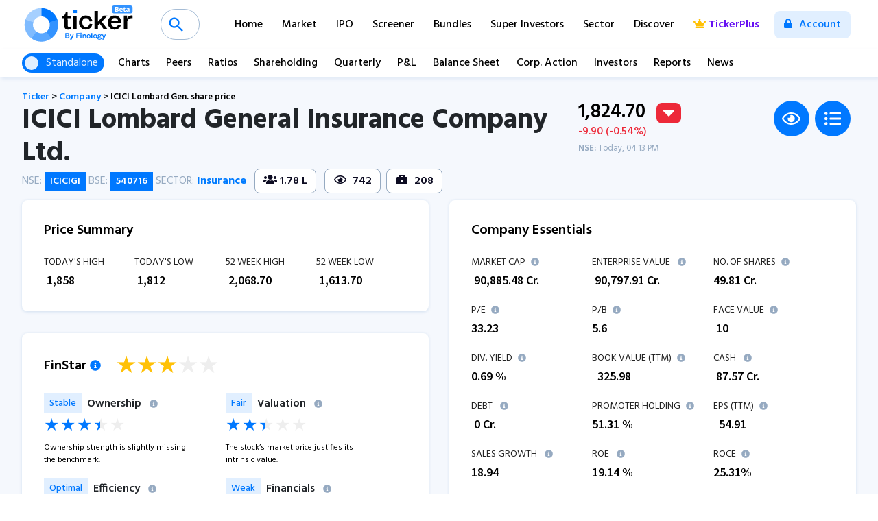

--- FILE ---
content_type: text/html; charset=utf-8
request_url: https://ticker.finology.in/company/ICICIGI
body_size: 110753
content:


<!DOCTYPE html>
<html>
<head>
    <!-- Global site tag (gtag.js) - Google Analytics -->
   
    <script>
        window.dataLayer = window.dataLayer || [];
        function gtag() { dataLayer.push(arguments); }
        gtag('js', new Date());
        gtag('config', 'UA-136614031-6');
    </script>
    <script>
        (function (w, d, s, l, i) {
            w[l] = w[l] || []; w[l].push({
                'gtm.start':
                    new Date().getTime(), event: 'gtm.js'
            }); var f = d.getElementsByTagName(s)[0],
                j = d.createElement(s), dl = l != 'dataLayer' ? '&l=' + l : ''; j.async = true; j.src =
                    'https://www.googletagmanager.com/gtm.js?id=' + i + dl; f.parentNode.insertBefore(j, f);
        })(window, document, 'script', 'dataLayer', 'GTM-N9ZJV5C');

    </script>
 
    <title>
	ICICI Lombard General Insurance Company Ltd. Share Price Today, Market Cap, Price Chart, Balance Sheet
</title><meta charset="utf-8" /><meta name="viewport" content="width=device-width, initial-scale=1, shrink-to-fit=no" /><link rel="stylesheet" href="https://stackpath.bootstrapcdn.com/bootstrap/4.4.1/css/bootstrap.min.css" integrity="sha384-Vkoo8x4CGsO3+Hhxv8T/Q5PaXtkKtu6ug5TOeNV6gBiFeWPGFN9MuhOf23Q9Ifjh" crossorigin="anonymous" /><link href="https://fonts.googleapis.com/css?family=Hind:300,400,500,600,700|Source+Sans+Pro:400,600,700" rel="stylesheet" />
    <script src="https://cdnjs.cloudflare.com/ajax/libs/font-awesome/5.11.2/js/all.min.js" integrity="sha256-qM7QTJSlvtPSxVRjVWNM2OfTAz/3k5ovHOKmKXuYMO4=" crossorigin="anonymous"></script>
    <link rel="stylesheet" type="text/css" href="https://cdn.jsdelivr.net/gh/fitodac/bsnav@master/dist/bsnav.min.css" /><link rel="stylesheet" href="https://cdnjs.cloudflare.com/ajax/libs/jquery.perfect-scrollbar/1.4.0/css/perfect-scrollbar.min.css" /><link rel="stylesheet" href="https://cdnjs.cloudflare.com/ajax/libs/animate.css/3.7.0/animate.min.css" /><link rel="stylesheet" href="https://cdnjs.cloudflare.com/ajax/libs/aos/2.3.4/aos.css" integrity="sha256-GqiEX9BuR1rv5zPU5Vs2qS/NSHl1BJyBcjQYJ6ycwD4=" crossorigin="anonymous" /><link rel="stylesheet" href="https://cdnjs.cloudflare.com/ajax/libs/dripicons/2.0.0/webfont.min.css" integrity="sha512-pi7KSLdGMxSE62WWJ62B1R5/H7WNnIsj2f51MikplRt31K0uCZ1lfPSw/0Jb1flSz6Ed2YLSlox6Uulf7CaFiA==" crossorigin="anonymous" referrerpolicy="no-referrer" />
    <link href="https://assets.finology.in/ticker/css/ticker.css?v=10.0" rel="stylesheet" />
    
    
    <meta name="mobile-web-app-capable" content="yes" /><meta name="apple-mobile-web-app-capable" content="yes" />
    <link rel="apple-touch-icon" sizes="180x180" href="https://assets.finology.in/ticker/images/icon/apple-touch-icon.png">
    <link rel="icon" type="image/png" sizes="32x32" href="https://assets.finology.in/ticker/images/icon/favicon-32x32.png">
    <link rel="icon" type="image/png" sizes="16x16" href="https://assets.finology.in/ticker/images/icon/favicon-16x16.png">
    <link rel="manifest" href="https://assets.finology.in/ticker/images/icon/site.webmanifest">
    <link rel="mask-icon" href="https://assets.finology.in/ticker/images/icon/safari-pinned-tab.svg" color="#5bbad5">
    <link rel="shortcut icon" href="https://assets.finology.in/ticker/images/icon/favicon.ico">
    <meta name="apple-mobile-web-app-title" content="Finology Ticker - Stock Screener" /><meta name="application-name" content="Finology Ticker - Stock Screener" /><meta name="msapplication-TileColor" content="#2b5797" />
    <meta name="msapplication-config" content="https://assets.finology.in/ticker/images/icon/browserconfig.xml">
    <meta name="theme-color" content="#ffffff" /><meta property="og:site_name" content="https://ticker.finology.in/" />
    <meta property="og:title" content="ICICI Lombard General Insurance Company Ltd. Share Price Today, Market Cap, Price Chart, Balance Sheet" />
    <meta property="og:description" content="ICICI Lombard General Insurance Company Ltd. Share Price Today: CLOSE 1824.7, HIGH 1858, LOW: 1812. Get latest balance sheet, annual reports, quarterly results, and price chart." />
    <meta property="og:image" content="https://ticker.finology.in/images/ticker-link-image-2.jpg" /><meta property="og:type" content="website" />
    <meta property="og:url" content="https://ticker.finology.in/company/icicigi">

    <meta property="twitter:url" content="https://ticker.finology.in/company/icicigi">
    <meta name="twitter:title" content="ICICI Lombard General Insurance Company Ltd. Share Price Today, Market Cap, Price Chart, Balance Sheet">
    <meta name="twitter:description" content="ICICI Lombard General Insurance Company Ltd. Share Price Today: CLOSE 1824.7, HIGH 1858, LOW: 1812. Get latest balance sheet, annual reports, quarterly results, and price chart.">
    <meta name="twitter:image" content="https://ticker.finology.in/images/ticker-link-image-2.jpg" /><meta name="twitter:card" content="https://ticker.finology.in/images/tickerplus-valuation.png" />
    
       <script type="text/javascript">
           (function (c, l, a, r, i, t, y) {
               c[a] = c[a] || function () { (c[a].q = c[a].q || []).push(arguments) };
               t = l.createElement(r); t.async = 1; t.src = "https://www.clarity.ms/tag/" + i;
               y = l.getElementsByTagName(r)[0]; y.parentNode.insertBefore(t, y);
           })(window, document, "clarity", "script", "6z0ps3y41e");
    </script>
    
    <link rel="stylesheet" href="https://cdnjs.cloudflare.com/ajax/libs/bootstrap-select/1.13.9/css/bootstrap-select.min.css" />
    <link rel="stylesheet" href="https://cdnjs.cloudflare.com/ajax/libs/flatpickr/4.3.2/flatpickr.min.css" />
    <link rel="stylesheet" href="https://cdnjs.cloudflare.com/ajax/libs/Chart.js/2.9.3/Chart.min.css" integrity="sha512-/zs32ZEJh+/EO2N1b0PEdoA10JkdC3zJ8L5FTiQu82LR9S/rOQNfQN7U59U9BC12swNeRAz3HSzIL2vpp4fv3w==" crossorigin="anonymous" referrerpolicy="no-referrer" />
    <link rel="stylesheet" href="https://cdnjs.cloudflare.com/ajax/libs/animate.css/3.7.2/animate.min.css" integrity="sha256-PHcOkPmOshsMBC+vtJdVr5Mwb7r0LkSVJPlPrp/IMpU=" crossorigin="anonymous" />
    <link rel="stylesheet" href="https://cdn.jsdelivr.net/npm/swiper@8.4.7/swiper-bundle.min.css" />

    <link rel="canonical" href="https://ticker.finology.in/company/ICICIGI" />

    <style>
        .swiper-container { width: 100%; /* height: 100%;*/ padding: 2rem 3rem 4rem; }

        .swiper-pagination { bottom: 0 !important; }

        @media screen and (max-width: 575px) {
            .swiper-container { width: 100%; /* height: 100%;*/ padding: 2rem 1rem !important; }
        }
        /*  css code for show more command less form company brief*/
        #module { font-size: 1rem; line-height: 1.5; }

            #module #divCompBrief.collapse:not(.show) { display: block; height: 2.5rem; overflow: hidden; }

            #module #divCompBrief.collapsing { height: 3rem; }

            #module a.collapsed::after { content: '+ Read More'; }

            #module a:not(.collapsed)::after { content: '- Close'; }

        .read-more-content { max-height: 300px; overflow: hidden; transition: max-height 0.3s ease-out; }

        .read-more-trigger { cursor: pointer; color: blue; display: block; }

        .scroll-table-container { position: relative; height: 250px; padding-bottom: 35px; clear: both; border-bottom: 1px solid #dee2e6; box-shadow: inset 0px -10px 15px -15px rgba(0, 0, 0, 0.5) !important; }

        .scroll-table-header { overflow: hidden }

            .scroll-table-header table { width: 100%; margin-bottom: 0 !important; }

        .scroll-table-body { overflow-x: auto; overflow-y: auto; height: 100%; }

            .scroll-table-body table { margin-top: -36px; margin-bottom: 0 !important; }
    </style>

    
        <script type="application/ld+json">
{
"@context": "https://schema.org",
"@type": "WebPage",
"name": "ICICI Lombard Gen. Share Price, Financials and Stock Analysis",
"description": "Get ICICI Lombard Gen. latest Balance Sheet, Financial Statements and ICICI Lombard Gen. detailed profit and loss accounts.",
"url" : "https://ticker.finology.in/company/ICICIGI",
"publisher": {
"@type": "Organization",
"name": "Finology Ticker",
"url" : "https://ticker.finology.in/",
"logo" : {
"@type": "ImageObject",
"contentUrl": "https://ticker.finology.in/images/tickerlogo.svg"
}
}
}
        </script>
    
    
        <script type="application/ld+json">
{"@context":"https://schema.org",
"@type":"WebApplication",
"name":"Finology Ticker",
"url":"https://ticker.finology.in/company/ICICIGI",
"description":"Check ICICI Lombard Gen. share price, financial data and complete stock analysis,
and get ICICI Lombard Gen. stock rating based on quarterly result, profit and loss account, balance sheet, shareholding pattern and annual report.",
"applicationCategory":"SaaS",
"operatingSystem":"All",
"offers": {
"@type": "Offer",
"availability": "http://schema.org/InStock",
"price": "0",
"priceCurrency": "INR"
},
"aggregateRating":{"@type":"AggregateRating",
"ratingValue":"3","ratingCount":"10"}}
        </script>
    

    

        <script type="application/ld+json">
{
  "@context": "https://schema.org/", 
  "@type": "BreadcrumbList", 
  "itemListElement": [{
    "@type": "ListItem", 
    "position": 1, 
    "name": "Ticker",
    "item": "https://ticker.finology.in/"  
  },{
    "@type": "ListItem", 
    "position": 2, 
    "name": "Company",
    "item": "https://ticker.finology.in/company/"  
  },{
    "@type": "ListItem", 
    "position": 3, 
    "name": "ICICI Lombard Gen.",
    "item": "https://ticker.finology.in/company/ICICIGI" 
  }]
}
        </script>

    

    <style>
    .bsnav .topsearchinner {
        width: 1.25rem;
        margin-left: 1rem;
    }

        body.searchopen .bsnav .topsearchinner,
        .bsnav .topsearchinner.active {
            width: 32rem !important;
        }

    footer a.tickerpremierleague {
        color: #000 !important;
    }

    .card .bootstrap-table h2 {
        font-size: 1.125rem !important;
        font-weight: 600 !important;
    }


    @media only screen and (max-width : 667px) {

        body.searchopen .bsnav .topsearchinner, .bsnav .topsearchinner.active {
            width: 80% !important;
        }
    }

  </style>
<meta name="description" content="ICICI Lombard General Insurance Company Ltd. Share Price Today: CLOSE 1824.7, HIGH 1858, LOW: 1812. Get latest balance sheet, annual reports, quarterly results, and price chart." /><meta name="keywords" content="ICICI Lombard General Insurance Company Ltd. Share Price, NSE ICICI Lombard General Insurance Company Ltd., ICICI Lombard General Insurance Company Ltd. Stock Price, ICICI Lombard General Insurance Company Ltd. Price Chart, ICICI Lombard General Insurance Company Ltd. Share News, ICICI Lombard General Insurance Company Ltd. Balance Sheet, ICICI Lombard General Insurance Company Ltd. Annual Report, ICICI Lombard General Insurance Company Ltd. Dividend, ICICI Lombard General Insurance Company Ltd. Quarterly Result, ICICI Lombard General Insurance Company Ltd. Profit And Loss, ICICI Lombard General Insurance Company Ltd. Market Cap, ICICI Lombard General Insurance Company Ltd. Stock Analysis, ICICI Lombard General Insurance Company Ltd. Stock Rating, ICICI Lombard General Insurance Company Ltd. Financials, ICICI Lombard General Insurance Company Ltd. Share price NSE, NSE ICICI Lombard General Insurance Company Ltd. Share Price, ICICI Lombard General Insurance Company Ltd. Fundamental Analysis, ICICI Lombard Gen. Share Price, NSE ICICI Lombard Gen., ICICI Lombard Gen. Stock Price, ICICI Lombard Gen. Price Chart, ICICI Lombard Gen. Share News, ICICI Lombard Gen. Balance Sheet, ICICI Lombard Gen. Annual Report, ICICI Lombard Gen. Dividend, ICICI Lombard Gen. Quarterly Result, ICICI Lombard Gen. Profit And Loss, ICICI Lombard Gen. Market Cap, ICICI Lombard Gen. Stock Analysis, ICICI Lombard Gen. Stock Rating, ICICI Lombard Gen. Financials, ICICI Lombard Gen. Share price NSE, NSE ICICI Lombard Gen. Share Price, ICICIGI Share Price, NSE ICICIGI, ICICIGI Stock Price, ICICIGI Price Chart, ICICIGI Share News, ICICIGI Balance Sheet, ICICIGI Annual Report, ICICIGI Dividend, ICICIGI Quarterly Result, ICICIGI Profit And Loss, ICICIGI Market Cap, ICICIGI Stock Analysis, ICICIGI Stock Rating, ICICIGI Financials, ICICIGI Share Price NSE, NSE ICICIGI Share Price" /></head>
<body>
    <form method="post" action="./ICICIGI" id="frmTickerMaster">
<div class="aspNetHidden">
<input type="hidden" name="__EVENTTARGET" id="__EVENTTARGET" value="" />
<input type="hidden" name="__EVENTARGUMENT" id="__EVENTARGUMENT" value="" />
<input type="hidden" name="__VIEWSTATE" id="__VIEWSTATE" value="H1YoINdoFj21ZGeu0I3EhGo0FoVzGrPhTi5+lkH2nArXIhWX+cFygclTCA6w3buZf+IWgZIn2lwVLbCV8lUuxoOWYzcpK+0ybDPtqcmxiGFN+zHrzAcpmYdqE2CIFdKcoLMyjQnyBrb25y+J0FuLIrYloZvPB4mwDDUXeIb5PuO/7cCSoGX6cyCejn+YpCM0KRDE4WMpA2NLoyZ/d2T7YD1O8qHPN466r5Av8Y25su5T4wLHjCxgKcRb28R71/Y66Q/51ac4EKUMwnW8SsVQ1sglByKl4YPLEHw7f3zV8inHFtqrIZeeLz1gqQgqxDnBmLCyVgAMUX8Pppb1JeMNTi2p4Eqe1tohGhAbEemIg1BiJ81b5gGha3AVwYs3NRJv1zaFCZGZ5+4EyX0Eq40o6XNxbFEZK/toUUSAQf4xRZPDQ2m+JqgtZ27Ro0LvL7/bKL5oxsCTQ6L+sfTg/OdEdGrWKbHh29srrPAkNQdp9trmRrSebTn2vj/VgLyt4U2sDR0WQM0VS/m48kb5MBroqhGsqZa4KfIl9g3GBEfxzoLbqJuORo9XGZGQHwXS1tpW3KKFlKNJIHti/B1W0ZgA239FD+rheONOp4NcD+P4qUE3Ly71cr5z0+LeyMawIn5UBHxH9qKt40ao9n4Fc5zJHOsWIrExRBvnYgbYRNrq+/2IwX3pi+zhDczWhS7CANzYxLxVw/JB9PyMqfiplwDKe5ApKOZFFl4Fai8XqE3PnfphfblV+VAJhyXV+FeSlK6C6CxE/EFPXQm9NfDywGAly4JzZBzIq+Nef/d0qPJw/mFXPhy+b+KiG01T7kdgV0nEzmWJ1tnP2arD88kt7PeuvL8/9ge9blpezqLVNflwaKyJM2xeDW0pLF7bXWe1RQW7+p/HVPqMYvmsH9nhN04/0UYK48m7L95tLlDBwYj9+pK7pz9MRfRFc4UOavt0+8w+rMzW+Z1zDmKouJCMGKvPsVp4QfwCsj5WrqWWYsYXIedGcPpW0aesTXrrm7wE1qRWgEctNSQa5uO9EJhcDlizs2/t6H+OluaSVJLCG1BToOjgBEDy5gOXhqs0tLixH9HSI5CE5H0DGCpHv8xFoMrjFQpVz0p6rOa+RFL1MWpMFzFr66EEYQ0GmaZvLMKJU3Y/bgdM90TagsyUqucRY6NwLCIP+Vy6K53Da8mtR9OVExuZP8ocOfn/yedUnF9a9ZTpduDhIv4OzNG8jZS4zQptJ4p3P58MgPy8cAPv6yqfCAXDU0wuFoUroP0ILwGh6p/[base64]/YyHr+dp78sqlpPdcR4D7TyrR/csunOwPgEdb7yAZmQl2pLu2Nf1vsaqv5m3YL8dsr86QZkgBITVM34E7Hki1cvNymQQmm2+GAjt3M9xP+n3TCvQ1LtT2htr+VV/xVbQtPQzYZxCnYoZ/Y6YfxikZG9YreNxTZcmQTcYzXxEvsGc96+BGkIXdI654JZhW2u9ANBWnh8IrdQrya06+ps/GaZZKEx2hHEiaMOzzpyYVXZP4KjLrooKuv5HRuF4p+bhFep59+L06U9eDkM4V+D1StNZn+twx4aJ5ze40TvS9pw+ZjQ4l1Doy2a3bYu3nBP5p9Ou1LYWS52wCj4m1xOe1hSukLboJFU9bGivF/aTXAjgmsKwSXXNS/E0opXEkNrJfeTqFwW9PKvFOas4YXtrj0ViT3Rb6KmT6lChPbcNw8V/I1UXyq5++YBKZN+tjrEJkLKvkZBmj5SaoegM31fPisDZQq2ndgOvsDMPB1osPJVCOuCCl8KeiLVLfOkShtjM0CrXddGdka5KrNFAnLoTm6qFHlSEYlPE+w+ITzQyXc7srydAf55AaRhrAs4ocoPicIZnd6KqDo52MNVU06fLCy/[base64]/RVJuK3S5h/c27RC2s5F2vBgCjuJWZ1+wrxCkwFOa4IHwd3K2sNZ5ZLJU4kMYpnX5wJmwNNdXPdDpB1Q+KvTvRaaIprmlI8Q/YKyuQd1T48smAqu7DgILJkPPkR4GKLxKyays7OaJgr7E1Ag0rQ6gvGq0iEMglopEFF5bCqG4Ch8Z0K3BGpZxK9UQ6efmkd0Xk1bMD5ui7Mdvshb6QmSHWZY9LxPtpKA/y5DdCuvBmoSIUC5yM2ATsRiKhHryyvny49CTy8dQLNvOfNY8uG8s/M+XMWV26lvr9I0yfpBXHuBeGqf0fj2ZEurZUFSALtdyelgbmEO1PvUzSuqqCqw39v93twhOVrc4QCz6Vy9PJTlHn2d2Rj1Lz5STqh22LTR74hRcfcvroM+cR5TebesIulkqgPcc9gVzehNfDbp3GHsIHXdHrQ/9sH1B0npOtYiYnDoIHZd/[base64]/iNRnessJWRxcnlco3EUpKNlvswIO0mHml13XOsyJR4MvTKWP9E7YXcv2muQlfSK7xyGBfyN+/BdZBy5oZiJJt9Eq29mItbf72Q4Wp1vZl2EoQPTBBbsFP3PODd5LHXIXXWgbOCedXGa89noPmzFlDZShsOaUSI8wzokZXJG4Z+EfFFliVQbkiwzIdZDaojR3hhZQfFSDLuVDSZ8pY1ZD4WPTdl9S3R8bMmzRAHTCMXsjDH04bKWko5MWPc7XGGZ+CuWI++3aXcfv/2GcMmpApzxlLBicPCku96okSu5FSdAWpV65vQZr8THJjkP2r4aFDDHZvhmLgsCSsCKJgCWA0fBZLgtA0bdyNN6dq/D5bvGARqK3ALwzrBc0OEgU92bmjwKjWWhvmH4BTMGvcXd1MwwwbUlt540uIlFADmBgfJw8lz52PBIh/HNKDRQrw1uFQ4hVduzStz8ovEMO0nCkzBf5C1oFuBo7DG+Z4Narl8KjmqRGwfEDyFUCg22mUejbTRKmYhkUINUVsmXZPGJRaTmpeFKyvrdZJ4wuOmJ7S6LVer+lXAk7SdPH3Tj/ldJ8auYMvJgxiqvbaPngoy8X955Ya19G4OiyIBkkjtXrK1/ZrmHBDRs+gnQ4ulHyd73oaw7ROvBfUG310bzBknASBBPzkY6gHK1bPva7aloc6W1ittqfTqIdyKWBtroIsnruT/aV/DQxCpDgKIXNs7Z13QjocS29diBseGvCTQ2T/A3vmBB9QNirr5syCzEjIlZ27RbxhMQvzcQ/pJ4n86LSFHe01q9eC3dzl5xgKBXAYg/qH9k1Wrdpg2pgtSOXowOZOqEDPlX6UkEYb59AFjNVPXOZXVq2UVvyFnuIGqFBHSpUl0LZtygTVN1v9E1DFo4EmlCUfNbGuRFZ40kF+xp35BL/c3I2szmFGFBQNREjkvLst7/aj9ZmsCaw/ip7+zOL122nX6sdNy1+ku3UwvT7/ktpKfi6Iyo9aQ9XFvcSVCf/uRnG9ogcVaOs/3lKrShH0B4ZkxqFGaV6GxvQF28TzBGYI0haDew7xnibQDUckZ5P+msvWLc3YLaH87ft7ysHFjBKchONMRwj5mi0W6b6yLLDqYTxks2l/ILYknN/qc3HDppwYz4CyTgbeA3DDDKnAH7KbxlM2uKb7Hm82mSE16EnTlFptdJmlXFVXkhp0LwX0DeMFdZgZZA70408k76JBSFmz7hBpH+FVcBfEz8I8mdUyLskyRMz37Apg30FqNAj9n2Tcvp1SdaYnmIXejAJO4G1sjhcngpIjA/[base64]/BBo1/mdMfuD7OC3b+GmQ4FySLkjUoH7jAGNCeu4hNEsL34KRqTyc5I1TZcNdnpCuzJcRlyQXdw5V8QWYum71WXzinM+EG/FmndqA4APRqQzJDNhjOABrxCojcHP5CnUQy0UFhbDQ4IbmvtXlQQ5OLbzNkgnaAc4tMSs0Q07LAX4zC32bQzM68r/WUQ5d1KhjnFceNQsUuXdDZHujCfi2gQno+CdObAQWAFORBICm/xbJlPh8MLSfE1KB43l2r1ThCrAWNMv9m+wbWscUnZchh5u1C1axdKG5K/xL2uAymccfwb0WF/ut1UPnC1XsCIuKhZ/TT7vzWvaxJhqZqCvldnRON+Ia/JmO/Y4YoZCtJhZgMhO2hn1y21WR0US5OzNK0El1if9cksFG7uWMDgZ4cEdrqgyFGoOa9awY+Tiq/gtl8sxf54yhgtBCOsb6Y9qvo9N09wwQ1Z2PTlb2Hv5M26ai9n67QXVatEA9ZlaSDbljtBl+W+glYFq7lR9DFo8zL2lYOs0j6dqJajcx8OKgHdOZMMB1EZlJ7QTOW/ood2BkDwOlbVMtbLD0AuPGEVi2Pjfy5pQaMsKi7uRicPd6ExmDYJnxIA0lIjTfbgpnFFSO1922avZN81l3RmSNiTcvncDsc7aqul17tSG3rjuKjNklcfEYMmxYKNdonXg2ljIWOWCTAN2VYbgathlRUddHGoyF9anVWeSYUP/J9HvX2gU0315wseSNVIAfcQRrZLWqF9JE6l309q8QOqifDtD99mJt3nIoMjj/Ebiez3Xld70OAZC8G7xpOXp/dfpliWsQ6+GESsJc/WSGdk7l7qIYoGoIxqH6MJGnlk7M3Y82zdXBDObrENJXXXUJq+hqJ31bSuH8hFavn90NMhumy16UsH42TBWB4o0/Y1GR1lQbr5AAWOlnDvgWDaYyDTSvbSD4APNFSndVuIAIlv4nVtY3RNJtmjUwKkWs3VQjh0JTh6oKx3AROmuu56Up8DchPfIDEW7z96QMC/CAazjLh/JMc3wn4bSwozA3W3vgFBeYq5jb4NDHh4Fm9yXz5Nr0GFYyI87ZT36+JQVInkrCHq5FEQ+9ySLfMoQEZsqDjz2SziTtVFahVFYmLMjdUT0e/AFmQFpn5WOuK6QOGh+5aVFwmJy+RjeVfQ+Cjy4c0S6XAFXNMSSxl9bigw/AOiaagtnltWbZw6QhA3ZFqp4SZSpkIb3zMIMBRC8ez34kwPLG1dR2JA/9tA4XOEESHdUQdAD+0NWkDxJHE/WS+3ijNhZPGANVZnFIrqRpm2AYhn2UFcCbm+YxybPWgf9WT1Q1nu44Rk4w+4z29rHIStg8XzE/cOQ1V+k4DBy73/mxel+fbIgJGCot/JS0ZYME8QZFh5knFWpFE9j/1n2d02tAtd8p/COXhV6kRf8WnF56FEv8hPhugK56YgERep/b/4LMjPOfSRdpkc1ZyB3pfjJEvrXd5jd2riy5oKDJ+vZBB6DxMj8t1X/6W00VjhrjYFIHT9j4+lTW1/RWhuhJpHjCe8mtCFye7qC8TBGEuNnb6ajcEI8BT2puXPBmKd1FyRTHVBTpn47VgecgNMFStajm6QQcLJGTYPEbWxTcQL9MRg6u9uvK7NfxfMF8DV4092nZF5KXm111w29mF1CG4KgelwMWyPwlT46+WWON/sEdFbk5UnXcLFM6qxJYx6FKfqR0WH4SazleVg7sd5nXfYyoNvzhTj8irxzotcsa3UnZ/Lk5GyEc81qZ0VFxVacLSn/0uZZBYJU3rLA5GfKFWRfViKa9yRIzV9unKRt2AixcmuNTCH5OGCkYf+suI9u5DaaI5ibP+QIzUuYv0M5LamU2dNXGPFA5k+YLvRM9u8TUaEsIm/iYe/fwVf+hwvCPko3H/UtAFx5PtbBqsnZZAxqPCAytEDEH8amJKfYisNwTno7hCgWTzOSpCtAn/JaCgaypf6SrpoO2higQUhfV5E6eRTJlN/2reMSz9aATWCnZCuNUqGy2frCJBIlAwoHvpcdWKdW81Pu5qCSjJ4tBSC/jOqcNHZFvfgsjLU9qIh/6aSrgZErtpxSdjLbW1xDlIm5Vj5BlbZklq34tHuQUJt/bxo/Hhu0mpCW+uUMqWbvETbgXy0VYI0OZ2HTB495MrIZPWOd17tmMx+jkIAfEUoYuUtZ/aFuf9o5ho2yuVcDS8rSY72ptAdXszda4BbYtGP959kqU8k6Lu3OKbX6c+pJe6D+2wQOpgBJRDkINvtPPHPlmPeYMndivTUyMOB/RvTyQ9b5Ficpsr22oA+iAN37NwOKaUlkAhc59+XuIQ+4A5jY7z29QyHV2Rlq7oHQAy45F6ZINYnB+VuJvIfMiIfEih6uLYumWw34VLzR/fkIpchR2GAd1+MgO03aiJTZzVeu1KwekpPIn5oB7iu/[base64]/9wcS53bhYNzS9ptfELjl/2YuKjZLCM85qnI7Q9GY15PbI6ulKi790hyXe8D+Z9v6FCuBl86Dbkm/Ppdfs7RzgFcx1kZ3sSLt5Igy1n1C3dX6GEZoL8EgG27sO/0fiU+GXwl/OHh2cac2Xe1xqJ8z8bxjH/RNQlT7pFW/qHi8mZCPwvv5ueiuRVd9Hi7qIAO6mJ6UzMxy2cJzYfSbEidXSs7HL1XHFMUwz/OrYTECavaSfGrFvOuKpTrV5JppW5K98ECHk7rAI7a6mY3e5LPrQpPgfYyDfY4o05O74rOxOprUT7srBHp51vqp1HYikRcAI+dvVqgFIBrpJxQODcfuDREnQAUZGpaS6eX4EFY/4g0BS5SJoPzMpva80He/V7D2/fHvQQSn+H6psoCrfe4D/8hXITjPtuLcYtqd/UbVzBIW6hwEqFnJfI1ZQf9Wo3vurOY/cdRIyGVewA8RjP1NFFXORBXTj0kZUZm8Rtid/WTgRINj3FY1e15nkgGcrYQiGPM/2+MfZ0GhOyUXmYsLUfEJEhsXF5m3kps9DZm7uaw/IET/97UT+p7WgswPezL6TRuzZ96PJ/61oMPPn/LmFtY7eWTNSWHAnvawNGWXEcQ7qIppSjTLq63/WuchcaLbJpQGM3ZxH5WOC1gdeuUygXdfR9mFin/OdvEdvuuQp/QSYjtuynV5IWbQzRq+KjdbsQuzwXWBVFeYGP4uTpGdVQiMRWIbNXSVT/TcwwRneop8qRF6fcmgXJXid4MHdEBIp8glJLvrONFvClBcxmPviuff49HCKdzyYPJ888/SMZA6WvF4D3sLsavLeZfdmuyTP/jvqYOhnGy0Zqi9oabdiqVD9lh6dLEquPOrE5umQfyOgcooOAqMzgjIQYScAjuyAs/TYeX3+wdIq1JOeVh7q3hyLXR/gIJXVbvhGBLP0RoTM95fXprXzSdEJB/X9KytEDNcH0rz73M2EOMzH+D+XA2AamTLgta3u2vW/QBS0bBaKMr7KhE8o4iX9FIY234x7axE/NlzTsSTHvWfivIJXO6e7ohRvbU2Jkw7XZtZ8q1ygElCqOzPVbIV/Q2irmnL+oSAWXB0qjHwo//tHwLF/+kTkrAlga513pciBYOUmf3Ha4N4Rj65prPxbqPP5YHKtlrzYj59sVn8evq9fpaCuyP2+TDhoUypR+916fsju5MzDihk8phEMsvUx2X/a8XtXjl5Pl2B7eEcUU8FXORmVzS81T+3XmxYmcmk8T1z0FRD5S9fnKkIBQET3RJ0SQ8Aj0VQYYc0TUDMnVAicCYs2so0nEo3TFygsC8obGdqUilFAebEcZUegtZfWZSpwywO9n/pUvXxaTeO4VGOn/ebRtySBuFa38oLd/YmgWobIULvkOEBbb2Rls4OIyN2qIXrc7NrUXNC1V5r01oFdt1qMNZ+Hbc2eGSf+ET/UzvOkOhResW7ef036MbsbAwQMN2TJk/jRcqIOPHMnSQBsYRD6O8IZPQPqYSjEWW3v37DiLSOpyHYluB32PqpkjxtR4wco7/2G+6YvJ49br07uWXg5x9oWkcIpjV4yj++Oyd1sd9yUGFdGnrqLM3kgYNndKh50a2pQFVBCXP6qkliAGQCMQx4PZ7qr3M8RpW07trBnDzvFSudIlQ+z5FE/PXFGwWE3mXFEp83QgX8A25EDDfzfaEgrqvN/v/fjtx8CFd5m/KXohKy7y8psbs4P8CL52fjUVtq8KMALxyJofnztydYlr4BBL1OcGycJ5ddktwoe8LDe2r39iAliRlaCA9uQUqZqFrt6Y6F8OusvEG3tvk21oze/gLZvVQxJhj/vz5rmcwFY/+VG8yluxxmsJIb+3zYD8M9QGGEsJ/rAQFugdugn3TsRFpWHt9vEK1Rgr0HkckkJq+yVvaWENEcjwtfdTdQ5aVxjOrLXd5a922v5n/ipkM3GnV9U4WWVai8Ll/QqAG1ckxIAyYcfI9q2KwVyXRw06DhlyiwvIQnNSXZubdlzr55hcwbL6ttgPh2U3uTH34H9WZKhoUq6YsM0uIoGrsn5g40IClHpGSL3KSrxCQtNIvViH8O7QhMMPkmM4XXmqDC8L0tTDkqfi2r5LDILdm+LQY3U4/Qm2rPDpuj5624+hsP4UYiebY0E73ZLEMZCANa3A2cjU+oNQVMSnU4GT4lTmgjXP2yD2ALgFImlGOXlVdA/SYUh2RbABm0S2O6eH89foeYaP6vrR4BltAqTAKD1sVJNRYV5ylwmuKassiOrWHZFsWgY113iU+qoaDKpiq0VfhdOb5dkGsXo03NT/chTdI9RR85gqBBb49hcU13wbTrBB6uzW7tKe9PlmOAAg6n+wUVOxey5wcdIfl2rN8LQIP/cnRq9rV5ysyRn5uVoGuQJcJ/XijmrWUoYkEMJKsDMgh7fz9cc8WrLDn/F3qbOuR/nKE2Ygw0vwTI9rU1MVYzbmSf/fk9i5KcqE+Id5lbjcIqb0y69OIiJPW72dKFtb2k6DiROcMEBWx7si/zu6ardHoDIQATUc+/UavyX4OcYjVMFODg8Up9tMKXFnhtp4NYuQeD7TPG4oAJGbgIGwetfSuGofOXvhmdUOvFlfupZYRxPcY2qSkF2HkhHuEiXvzblzr5NhMPZa3PzTvDwpbQ5BS0GqqnpXejBy/hFfTtaXmQi2LIRhhOqYegN1ruD1A01E6Cje+78xZYz6m5smxqRi0kXZKkKN4tInH25as90kde+pklRHH96/s8xTJxqGtzJBcc1QB5u/[base64]/mMFnxAGYrBvFV2Suumb6eh73P8Tb6Baj2jtZymz6V+jSpGslgcENHV885FP/Z7VkuYDM43F90IQlgLiNkFSwntdLFmwXDpBq7peKeCVH88rL7qkjzZPNTdb06NbIfzQQyXxfHZfMKJckvVqf6P5CsXVglR3/yRdOpRrjCtVeBBrp4+V5YB5m3asduTMZ+aNRenuoKQLXHVgWcPpiZ1rxuVliZV0aclpb5sFzdeYKjOp8sVejhOtBRGRa2v4KCK7ODXqAwePj9mhYRvhge+zJp3zIs9mlmv+jLFKqjSite2LuXqP27j0Vzr3HXfdpf1/oAYxW4zhR+pGmrsdxOah2B5v0Dl7wAUrIMtF8+c4jenwOJxxGs0mxf/uEqUlC8mHMRsoNUWI1Kp/XA4h+3KKRxZNJTREu7DQ37mWqUcR5MVdJ9Co5jLm9r2fUoOyrce1A8LS7+yc6SdEbecPkWNDvS10Sw6a4ke9dApvNBonkc1ZsVCKmJ22k45nr8rhrjD4OETAqbf5DqCbMdH8SpEgFHfQpTyQmIDvj16PIf9gYeQ8YXKN2tPUJt2+0PqkK42UqVloCBL0/mm6sdAwtAEsbxMM8XCnl8zEc1OaInxrttdllRzovA9m4l2aeSboT6/WC7lrB1AjEVVdkDzOuhEmIidmi/jt1MBHd68PgPn4x//Q9j6ipRyIlNl8RTzSnu9Ypo+d81kzBIPI+0D8WZJotdPhRMOej0DxNzce4CO3INgVk+oXOXet4B22sCTR6dm2WZ2JD7wUfBS0FQzoeF+RQs34DQ4VWXP8lGLiu+LtIzL/kAtIxc9i866Cf2ImJpf6ivolPQ6QTUlqVrx8IHp2O2gN9OsGW9SHy7eD8Up7YPu4RHUzevULHpnfwdV4tikikkJ6gLmNrUGQzMTnJeVR5zc11zxI6hkusjybUjHGtGn+r1LK+DZBQo/L3pqqXqQoTrkCoFcubDtelP5Z1J4Dg191YUtD7BKM9wEzzXfl44SIMkl/tDaQn9jLKDqKKDHD7LGmUe8vIAqQNIeYXSmLuMozh7HzM6P9japfVK0xLMtIDHICYU4FtPu9XTKl+mf6nzX7ln189wkYuQoG9f/pdZXRHdROn02T8A83eK6/8D7b+XF4AEJr4cyCmMI9sKvtVVLS/VdKrYse+ln+rzZEfUnAexNGj64UjuS/nYYzFr8nXyVDoxsk9MiIAkizhNHpZtaJhMQwjUFLQU8LM4eVcoomBu6knYCuGEbpv/LvJfWvGLwytrJQZx821nvq+05TtKDPF6wweELCJdKZP3LmF+jPjMytiMfk8GVO56U8OXRdFf6bvK6iRf7sCoFCbx8sb4IaJL881RQfdtqsFnfKMA1FIsy34qvqnH1WybvaMryG6KAvj6jBu5TiHYazP/XPRMXR82ItolRwJkeD5xGuW6nuKafwX681eRU7/QfAS2Xzs3HegUuIZf1aF8c2hw/TQ84wE10rg9BMU6XePZzVgHpKajJDn/et2CUXTM12gPJTk9itt/c1+OZR22MF2KyBV3X0/FDMWbVFRiCd+ul2XgDLYLyZ0x1iN4Vv50KbOGOGf66iaBKSOB4PMuM+2pXFTyxxAlu5QW7tvTRJJIaG842zDonxrhLeLH2oJIS6gtm+8P49u/q6lK277OaW6kQqHN4UGbbBaItDbKzdkqWxgqB5BaK+sZ8D9lBBeJ2kf16ShX9AKTPW7skrmvnfPOxh0oTlqUtDqm86LUyFWIHHbAgbwuPk9OVhKPBwPpuxG2KSbhyUjyEuBGaTgBUAU/w0uX63cHN/MYkBTlGgfECDkZRFcF5d+8qARmQqFx6f9385NlrlohBM7FIbQrkv/GyxUN8evWMukd9zU0taxpTD6xlDORsQr9B+5RiBgBa06avk1P33TMe0KPRYEB+2bmzfcn+x7yZf2/xoRq2d9hB7B5XH8dETHuQaG+GBCVANCsjyBssTdjMA//ea3sMACwwuoTryTx4plhME7ttYOeOMT9qV+tsnShyUt7vzcoV32sMv3kFw6u3nR7AM+LEBJ8kDDXrSYH/WE94O+lOYzKkKzYVPjUtmhdUYjeqt17ETcvnwRhBgH/YjxYZvYdRyLEF6yLR1QTs9yCi+PKi6kJb7uTbxsPQwrcvsTRSA65G6gL4PxZvgyXIOsYr4appNkS9FQHekt2TrGAjJIfzGVqxt8Qc6uPuITBAH4eJGv4X6YEGzJfow8tMHeHM5HZZJDtFOkMVkgWneko46bRbf9+VVjMpJEjgnzqvvQpOE/gUlQNrA21Au8nAD59RkQ8ET/hMCOGkHZBEbeDRwo/jdRhK/k1rsCkcAqcL0A/JfFP26GhXfPNVdno4qBhZRpG33ZIsW33qICrwwoCJwVZrs1DIjUPNJvsR1N+Z6zsYl1BQ5YA25OASc526BdToyLN9Df+JTXXTq2Ui19sVBmaY+8D5czKTEwEdLlpryQqe1IkE/4J23sEUwG6qVPcjcZOZxZhYHM3VzemeBT90gtiybddtH01Lkch8oHvZXITZutgq6YXZ5h+x6J8rgQZcMBIsGRVxOsI8xvwcZwWCXEaBN52N2p6waDwQqzW3kCKexZqNQ6izoQ+1MBDQaFKHVyqGzhCJ2+FRoRz2t+esvInHLIBDAr/bPIKbibbUJfccb0xl78plskPuIrWlwHo2vGj7h7YSyxI41K6yZg3MVVMhVF4re7ai0pS4SiH/B748xIJTFSLm/tf/MJhxg7UbVXyzJWKljrVRojFhaMKbQ3YETUwXLpDvgRY12e/XaNIsAP9lOfydIMma/2ogWPN38XS/4ZWUwBCtFWFVRbweb4UyX4HZMuMyneV1Ts4Un8pcxhGvyjMuydmCC9YKIlwc+1ppUFc1TOfHaEjTLPBJb80JZgZApGaehc8+ScW6Dyf7iZ/oTgPQIWb7VGmx0LySevfi2RMgx4s36YJVGum5bJflWbwWWXxmmtw33i4RbjZziKoOjSzTT1aMUDgS+SJRhUEhM+p88QSFOd0JOT541yWBgbnxa1PPKBZ5Dz7j0KmJ7fZKDo3BgsAasTd49B5UNfu/VOIQyx4MtnjUGo9NDUoPshokNXM2Z9jBzyh38NqHytQC7lAVktWcDEtSrPCRfS+vBZdVAdXKMC4DsrfH9nnbzF57gybCluCOpnYtLXq03d6cvUJTEpf9/un6RaZE0A2YxRccuXeXMz0N7s/GKjxsZCOYy71kGPblxw4Vb9062M5+o7ENqp1sdB6h1VVm1WisWLWUhO5XyWOAq8MUZP2AhCPICqM4MiAUuvsLVmQxq7Y/QgGn6kl/i+MZwjy+cnxQrICPBVNwZBiLGgHSXpMSBrW2WpZuCeCH7cawgOYnp65qxCsvZi5CBfkXLxujaAPiGNyCO0g9kpxtaBPj/KiU/Y6t+ljZCSM1dS03kTGVyshhlC6mfW56tzUhw3eWRWobosJRse/5LNwrrGD7sBrF9ZcWb12OosFs6CmGxnmL9G95F7ZexYJVW9jYRSLD4wA3oYMq24lu/8QRLM0mbtrfgufuDZttDu248MU+Ag3dk30jSHQDueS67bmKmb4z4YE434yCWbrBOee7I0bGQ4pMwAOHrEFZp0S7d1kRUk7GLOLco22ONHV4SHwlgto4q83FFWgBb+nRfpVa+lu6l5TOrLudX/saxW/IlJHfNndV871C7H8eTCu3wMcvX+H2Og/[base64]/hL7gZxEJLg4TSf4H3fuYwzonE+Knl0ehLI+kJkpAmfICGA3O/uR6B+I++/B/Q4WHFoXXdK5V9g3zc/6F4TknIZ0ybnVaZ1ATD5xwP4p5NKPBgcFOxadf/o0TBidna+Ql0NoBY+Dk6GUmq8z0b9Vc4rbbA1jnVqb4oUyqwYZJzzFwlaNRUCah8Lm7ztjuH3+oWDLfTB3oIc2IJ49WMpzkRlUQOVKtKM2Aal0uf0xW5dFUggwxGoof3DyITMky6kIur+wwydkU7QU+omK9q4sl+QIMFn7ytQNuNB6IWNkdhWuqTNEdEzc+Y/JqxzwL44NlO7fttTIz76HAFciDT4Xl9G2hB5abC6QRlYvi8GnOSZWW1ar62QmsnzNUTNTsNdueXtshPwDnaGzB562ja1vRt0LCGYwyJkx22jcNKd4AgBWafWGGtCN0Xye6TDkGiUVjYSYGGY4LFLqun4NoTfiUk0Nkr+86/[base64]/BvuQO+2CX1gEtPNzB6eYxZU4+EjLPtc2JLfTyQs3iN1Z8zapApF+K8TTGJd8VDnSEEKWT9frSeuEVCSho/Iw+ezXE40DcJcKX9ZjlAbU6e6qGbw/CelC1p0gcs7qqxIgJ7cPlxSSvdD0qvHw3kRxFY8du1wN8ovyLbABKlo660k/SMC7WVR5QnaO2S+CS4+WE1k8d2CII2cNNv91LFjKrZDCO5XDNlMERyrs3yAuU06jL1wtC/lm4IxjtZXFMygaXFuxyJUd5W5Z253gicJAw6WkPg+1Ym3yHBiV4CU0Bikpll7KJvp7DFkK+7wWZaXHquD7PS3jRjBLHnWLqrA4wyVVzKUoadspl3zfvmTKDE9mVU7BmzSkfPCU7hRK6ZBH/qNqJFPIEh5HcvvJcUcK57sW+NbKVUesTsmdX0hShWBtrKSQ2prtQFZhgC8+/[base64]/VgRCDiEfh1Y2Hcv1zYVZR9vHRsufkzawNqD/XN42zTicIUeJ8RMPdFEIPs+9C9/ZX+cEhAFX/evO7nmErKyAp0iqVipgbjf414Psu74wFgVh7LTYHtWhnASGlwtB77BMxM7qJCDoyb5yflDOgZO6mKgTVY0U2ac5u7Uf2h/NAIii3zho5HRhQpbaBsV5zS8kPM8+VuZUjUVu8wpB3A69vjEow8IARXJmyn7Webclj4o1AhxfmCAXKsjWs9l2yj0lOWlRIAFvkHbTSZaPJdtQKyezoAwQWIbnDX/WSDMoitg4KwwzyCBs65UHil/DjDssAC+v+3FIkYJ9aKvfHFt0b1I/uFAgGN6xgm5KYlW5p1yusVY0CAQ6HnWkaaRJVkIAmSWibgttvdBBC7uDEyEAdeFW0/Qd+1Ayp3OosBgDG2dImSzxIdmqlBM8b+/TT7QjC6aIIEN+CXpmO99XW3A027mQ3e+zaC1S7v8dhmM+VajE71x9gzfPoGARw73YfWgoMfYa/xQ/+or4e2Q8L5Aq3TPPY/KNA5RaSZDO6N/+cc+tw8h15EcXiUnNSre2H/5GdteMMFM4sUMM9FKvDNbgmE13+sqwCyr1ZN2UvAlyePz4t6owvBnE2Ef3SA6Vt8I+quMPrO+Z/7hSTnzIx1GcJgrbHKxt0JxTvy0dhm1LRyPk5Yp6ULtQ4qIFRJpbCVcUpOFb1sbFRouBL6+5tZINFv27WdwPL70ubNfXkBfBfBkNWl1TB7xKRteMK6CumHGEYPLWUC+McIHB9XdG3A7xw4qLD/A2/xLZ5ozMspvoeMkNWwyYrMsV1DL5+fWj+cWemmxAe9ISXbNcYyNaxtM/HiudBTi3Ag1+P134yH5gOVa5ZuBoJ/Olnlf/iswCd11uI3s6BUKFz8HklC0tYuA8g+kbHhAz+J+7/Db0deZ4bJz8KhFXKmIXZSX72YavtTFp02OiKe4u2UZFXiIBghgDyW5ghs/NJ971fPXg7uZaDyRCJIzdC2NSgxnupFTSxlPPn6iKdejzIpqiQOAbaxBKAlAzKwssWHYCXeonXpU9jD4qC94VkILR8VptNZJpK6s2JB4Eg4MNKeYmJzxJQHBUOglotQCsEpGtu/Xi7Uaau/5YD6ohF3gTzQzxNUQ3E62mQmmCxiC/Do+Rq2+0873kyFuWSrR5IejwXIRUusSRelXnk2f6/WnnaDqGHzj7E5F3FidY4UEhAQgwga8EYsO5DSTgJ/vfMTkpJYk5Ibe6L/R4tr8zBLj2y5GaD0F7CRT5n3k9hVHQn9s1NQUTgzW+WLhBg+Ckx8E53zoRq+21CFrpO4xkTQdH6kzNuGDkOyfPviWEGVIGzqgyURR4nleinoGpUmOaoMBj+shhtENRjPzPmph3//MExeks162s82eF3bJARk42CNGvggHj1aunVMim7Vbel8MaPLO1HWgkXurvjPz7Q6oc/pNguyXG42HDKx5uk0KLO2m7gFAmFtoHGvebEo490xu8j3S2wxbQAcjEF2Qfk34GfelfInPSkBv5pkUMMhCDuGDMOgDRa8h0b1hKVb/CSNkT7sl8r8Ey0u4ukp2rU8/pV/[base64]/ztKct23uTkeKyPoBZ6KS5FqzBqIJ5MREQF9ghwnzOupojsuXsR74yPtDqzNL6bESHg7E0irgD6kG4SJz4o2MeKktB9CzQriYAS/Zvo/[base64]/BpBpGDu4Nj5b855tEZVYFJcvH0fvcUrpEUnFpmw/kUEDf5CkdWKmo816nfBT4JIck9byxapIXl3ZRD/3pcStLs26qDlvdVN7zaOZepvmxUmhAIjGyYKbHBOyBPQd4X9sZZHfpeczE1zFL6vQNDs7WFk9ElydQt/1AjeOhtHGkyk+5VFXW/Bf9NqckcVwoVWWT9k7CM6R27xYfwbpH3fFodtmY6WshUiU13JkkQp5wfajYB1M4WR+yQx2QBV8B5oeokelpYINJI4/j7Ilm+GIhNyLGBvf3oZ9wecyPsVAVLJh9fR/ZNsEaXI+y1hVTsgJ8Q0YmhluQhWaclT8/ssc3HnMvWSwjX+ACW3cGpT07ygYv137T6GZIUnQpGqXfo9MdVdlHK8IyL3tf/JpPqsJMyLC10pnTOnoMWr7jZxxdI4SEKp9rVNtGiv/4dDulkllY435KuIF3wwjFWUxJT8dx32CHQ7nhdYgp1ytjOUBXMnxOIwLcjW+I5zHnk6U+g6tS9OESYJMMtn923Jif4dn8VsX6XQEWkaeSMu6uT1PtoaFlIBZ4RpyZOiMBmr37LI3WWv4qIFYV3kWNqhcm7iH/uwM2dSOLnTKbIWz1Ys0ftEWo3U+UgcwhPTjHPCEX/7srJYZExajhr2Fy3vtI19uHwqO9b07HhNY+R8Vkl0GNPUC+Hm5ME0NFO6Uslpv+i6swOKbwrL83cEGxZfwaqM13sJZuN9MsafcQJ2cBkccaSyH69xUVN4cks+SsA2B0GxUlXBcxob2xHQ4Cb/tIanFkFqP5548KvytZ5lLuW7akx1DHEchk+MEm+2g6fiYDkAo4PFqGyVHWDSHBP/tXvl5gzllXNmVOjMKP6S74CsWYNSe0nr62MzD40fmmFy7IyJyYzkRev+UeYlrDncrBeLQbKto+/QgoNlZv8Yxn9m/AyvrHf9q+E+WVrvEXw7Wl4LCHgMGCCbSmxbHd66MpYbuq0hiGgCJOzbDF1m6tdaL8Yz4n00aO9LMJPHnIHWpUGDqHcHt5nkH2P9d0rOyTQ8JAYBkd5rxreJdo8yWnw0NokRZ2dzRLSkWHguwnzdNHLogPRNvmz87P/2v0NDuI7S0ql097YeRuck7emfzKjAtH/nLDFsmrHhYDM22TBSZiPML3d73ybhkDwub4md9PynLOj+Unpa2hiWlvhTNVF9Prcu2S27uM+8SJmzRoUwTwPWfFnyzx9iRzkUG4CLHot3Gyx/MhqbI60Y2cOjelTSesYxbgNcIbd4MatPV7TgXCeoTFbFdns+GOpi5SglmUvKSDMWc+tGp1PezRgTkbM2FFkbtj+96BXDykntAJzB/qLxSVEvh76psyVUXIMW8lm/GJtMfu3SDn1V8aaoAbqifiU6ZbUz/65tApPFLJIkU/z1YaDpUEfJVJXrESP9pE1vZWPuME1UeME60BYkodpGDt2SC03viXWK6XUwfojjG6JVA9WOSDfFVg/UIT6Hvjtd9ueu1FxBQgYWmv7EfywyvoTcQEZW8W3mLT1Vnbk3TZzvbE5O/9beXRFUJAan2lXKpBp3CZYDtCYEhC4TYhVtVgXjZbK20APlbpe71Bahq344N2G196FRcRSXDbS+/cKsHEkch42k8/XGxTzq6XueamIEl9Acrp7n54S3U216ng8gZhgEqT5lrdz3CJDhSGt1rS/[base64]/[base64]/n/eJU6g8+UemAUYhz9TQV6cl9zEEcnK2fE444hdwBH8g7ILs/2Tqb4UYmBIHizHosH/xwNo7FJJfISUjdiG60ctt/fGFcREU2XiBxEvGwPntg9HwZJKIpXdRylGAB7aJLfOPFN5LCyET+HqQXQkTYBsXyZBC+KHmy/nNsazcxeUtSHHmBLH5P2mpYfxRWH+wpPjYEqFJy2VfEXk8cN/EDIyTg4pu1T4DAOK34P5JfcW6/cYcyatHugoDehLZWHtu67QzCbmnpngqEWmNXi8kCqoM7gRAtkr+vqwCAgnZlbbnu+eoZpCeSx0U++9U4qtDCFT3gxPoOjjvUwM2DuaT0Bxg8N8n8uFQt8kc8n2MZVPl5Hai4q8DDEkce2fnIFk+1tBvNWbsni6zfVhIHsFbbODDyfqz2Vo/3TBbde1YwCoRIPsoBao0ZsYehlbW4AOun3du/84GP5R4KWBCwrQ3DWLkR/rvs91hJ/E/GUXwSYnWjCnrlACLN1eIT66XbdPJdTgCCiv4HbbRlPVZZd6yYJo9lOwwBSSYdLhvNsCmnEK42E1Pyf/IBCRBa2Io2q8Tr9zaFI4QAzemuMjXE3N9vuTuwoOWdgjm+28K0qLQqbxZvJsBlxR0AirmI+KGxVro2Rijg2GJWjxKxSczlqWLkPCTGkdD8Dn36iTrmUG9leFRe6yPilS6FBnxo1v9+D0+VpYv47j2ftwYc7vecamq7eMVsfmr/SFjb5dFdVFXcqI6e/ijIroD8Ob1rfa+8C981bVFpooku40LijmMiVHT9mVh6+fnSi7NYhWGfcjO7gauWnI0kClKDUJIJ2KjcDpa9TdNf1PVflo4NW2aJ3gdeSBYMdoM6HPGbLw2NY5XQ+nu+7/sQD6nZvl6SQeORtqns7bLbSA/N3GdCrbQ4jwEbib/MCRw4YcvKhZ9EwBDkegSvAgEEw9dL0ybkCkXhv35gnhFiDkaRbq4+oNiEINp3SA77ltOQVgZSCvaAycq+40YTXUFMOK/vGbXHiJ/DufUfWUIMx1znxEj/iQUVAzSrWbSvLVgUSbNUtwaV2O/7VTQuIvhRz2JkpTaLDwpa4KuuM57xn4OOdufRfz4gHSvBeqMN4sLD7i4k4eJ7rgYnvYIcD+nvmr/KXa/mCMwwrL/6HgI8lNymwipv29Q73krqU9Ds6x2I1D0XvjsENRmBnTyEgxjgKm96lelWKUiv2l/YMfnkGayH4/Ydp/BCpeI2HKjL4hNj2IGUrjD/[base64]/WAzxwQ0e59hFFoHYo0lTkr2q9ooUoTRbWi6wFCmiPNKs2vflo738BU43fGaGjhlBv876UnetIon/5uL6Px6p0U2bLdtGReDjNVLlt/FtLX1TFHmjmApXYc9ziz2r4AdhEcokeLIUsQN2TYK6nhWnTnBLy1C3aE+9jbXEGS9uQANqJmbxWjh0slW74jefnRqX+KWKHYUi9CV/9KLjRGCOenJRCZH4w9xqKw2VVqkk33SnbF3ZBsPQ5QQuHFpuo8CjI1DeBGYVznclKvf6UPMhpxBQLdLBjlIa+uzIqlst0c8ZdLGVt1zbUXgQPo3SI3Llp//sN+aM0JquMHQFA83zsTwqrlkPOOJk2iZtT9LIdQE66tPI0l4GjzwvcCO9A/dlcBAbUUjS3scUpwR5Uimm64egKI+9BaoUERLCy4RjOCmjcNib/SM/My3xkqaUI7edRPQ19B5bGpd5CpfYdud2epjVYE0mQv1vCT7LuBIBq8RyOi/KBdZnAw9wuTRd0nrtXD7sGOTd10O6mzUiXnDMTp+cqUveltaNp5GLlzhVHQgw0aTufpyudud6MPILJvmiUw5PIbZ+npMldroj0Eotwl2TVpEN3XoeuI1KyH+WiVJKdwhSRVOiKfYr3LGlYjH8PDGGVf/KAVtYJ+l1184HU5wWfN9PrYOubCY68GqoSeyvX/rLo/11bHw5SXcKxSRPONaeY+o0AT/eMbmjLrWKYav4TUkUMxQWQxHDmCG7ryP4ESVpmnWmv8A1UyMXIbwy2T7t7GUdn3Etq+wub50D3+rwbzNquujHkphykFaMpiueaab5Hnn5RXmeoDO3yBosAVWdJuv22K0WBs2JXU7s79CMujg3gGqwfh+nJIQ475MS3h3HqJefXBD/fDA9rhi133uNr6OzfLm2GAthYPQpuROQT2GY1k4D6ADyRFq5FOSRO0Oz0qgtogdumhKdxgkrHZAvX4pD2PoptLYtkCpTUD8/[base64]/BVkwogc7AfleLLpgkVxvu1pHzMwyf+rSqA2gC43LwBBW09f5vhRLyzEiiGGGiDX7psFcMKJa9W40kzc5fbg9ceujly9inzWSRgvetM04oNcwiotbsTgTYWx+GPDDGgyQ+as2QHnZ1bwYzfvwgiTXkrmEi5hLveuP2olER2nSNx9QaANQmCj/fill+KxGnkgXQZ+NucslHHYK5vRvFbf7Lk2xxXHWoKQKH4V52c0cUNIOB42fvSVKSxwCXE2hOFHOb8rIk+g0MikOyoqa5lfIgQhhVQRKniOyCLuCm7L6RJPT+/7L5GGEiukn0fE0gDLtGJO3HlT6QKk7Pc7uau52W/q7PdLTMW8naPqtoIhy5VmseZpNJB9G5IPDD7YLwH85cROWhVPl/9cu93J8yuymLY410WCwGwBVJfeQ0MshK8HCx0NcnDwM3O0MwGV31HLCilpMxZdpw3RjZ4XMqCeY+95Gd6T7KBwPOCfmGy/Kv6Mtkrz+Jabsbtws4RNXje8BKFRw/Il3VfjHWld2PhYSqQKO6ICn+pa7k5yMdYjqto7Xb963Mz8YDIgLtua6sEITCcb2ndLi6C84KLjX3+tljJrrXRmuP6WMFobke2GULjFPnCJTchwnxRTN9rPM3dSPo7ZQ2N3+ekpA5vwP4likFcPbF/YgtcaqexinyozlsfD81ZOxN421oD3QcjCsZr4ZIFlaFIi0j/8N4Tx7d1ekos3vbDU37ag0JGNGcivK+gqoAN9FTjqegPs78k4aocs2hOyeSupAKDrZq05yZ+OiryaphlUcpUM+/RfPgsnjAAxpuM6zlDOTXFQTXYHrbe0IzADkedDAIRVy08/TVe+A5IvHZ6wNU6LBOvbzWKVEg/K+KTKqNNhI3FG/ByT3SxUNX9nE1plZrIxNTW4guhEA64o1/3bI9j7EWzVJBJE59B/z+wrCuHgvQ0MldSZdEfUWtaV41grOR0APdOGC1e9hu/Jmo+QTvSgVCafn80wo8OPYb/23sVf0NyEM7GYGh0zh8867OL9aL4B3o3r/c00UlUWdWfabKlqIDvxhNXrxWhlDRsdlcHnRbok/+yTyZtzBOd3yaT1PEcGZS104JNk0SoI/[base64]/ZVpl8PUPyMijqvLueP94TGGYeHFiVDyL9uNIa8fClEIsf++pqhGSfs0OsdXP/9aAoq+AO6WBurcdP5Sd6FWFyZIzXE+BrXQNJzb1n9Q90hMtANpvwLJaKMdlwdbYqhyrVB3fbIapAKt0KlY0IBSxcEcGkp/vJs34NOAcLIct60jY0BuGwXBjPOPTE9GW1L8LS3hQdI+eyfCJRIjYHZ6GtMk8PfQCOzd50PAfyud2e4itKYubgZhUsSbXonD9+TXFWW2nRCty1oHNZNchBZrqvVgGFijDIqyRHOZeGBcNb82pX9G79vevSXB2ObWzU1+CzHt/nK0PUKMqKtwRq69+ueCrpiEIpW5roVYT7Kzk9WF9aUOXrvDwQ73bzrKOkipXbFtZJ9JnXqnVJLSV/VaQDIcgxscZsukSsTRi+Uy+NUxZ/[base64]/0M1LQ5MEk8VJXyp2woD5gRe6kPmkR1h8CIvAJxKexi5Tu7n2N532Pm5mq4oF2PWU2+BlxTVaHyXKKCcTDl4/7vxmVzjmko3XF7yKq+LG6gxuaUGtu9tMmmzSdaG0Yv9JAPk2sHq+me6WvDEKrpUWe5vwkFBfM3nT4JyCo39kIlgD1hg92/bcIFf8gv0TWiLwzieqnx/wRGHtTMECv9Sm9F7UA6Xg7fp5VahO48kWw5dLouk2NQBsf6HxHwGphh4vGma9Thioxdmmd63+FEh+qBJgcyZo8/GC+Lxye77Y19Q6eMD4HqwnOr2Z9jPSs5ldWC8ZOKdVxZMipLcuVp6uFPU52HGxZrm2OEEw7Fc7Z/khxjbY4VlGX6PHhyfuvxH4ukeGPMgThtHMExcYn1Yw96imTtwCvJyLPCMGY7d90Cg6KyIV0RpvGmoUvuf8ZQlHRNEtpkZP7QYgAwQBBXU4DIv1oaK1r4uQLZaT/BLrqrgU1g19y7z8DKwuC1nP13CqSwkSst5OHUllt6CVZPHJ3r/MZKxnzyjmVdGCkaX1yPh5a1fiiRgYrcLHMTqeMBLNvk8GsSqUq7IIaJ1vVucOsloslKDDUsE7ONkSaCQO971vQqHK/q7hc7uIz8zzmBBXqSGNCJLH+FYPh11h70GULRiZjN53Ve5DEbU6qcsPwpL96S0AYTCs7OhWJrteCO3Z2Lsa3NdTouTicjfOsWZNY6U7AIKvXHvW4y111qFSLej/qgF5AT+YkhPvDtonU2sYFeBXAOgm8zUYkgrsPTZ0VKJ3b2GMIAvRKVoXF336HPWg/5rVNLmnsbHA7/OrYL4XXk8GGtRFKq3XF74nsGtNH9qNlwMATfLJ5krGkURONrmWpXO69bESc+halaSbpK876pSYAFuNz9GWRt5t+MEE8vadZ7TCyNqBTygm/zunKG+mQvcv/xT7kmDsTgiA6kVYFVbqavu4Y1H99+bRqn6BjtWBDYtpUx0xY7xTl8RxOK6yuaKrkoaCMUz5J11b7628duYFKeialrBNyx8awkHqzozzFFUwaX+J7qNzExQCLr8RT3uplGXRs7RQXxgYgHIYYV8eueRLBeqXfPGvUbTBHzxbvpD/ovdMnueLBXNWA7R+dRewVm7QIL5OKXjs/w+ETSDDlIsT/H2s7eDBWWSS3i5zBoFJLkZHIfr6QcWVFbbVMFPDWD5I6GBukKvuU2dx7XzJ9RWbgqLB4cBa1aGeJZyvvWtHkPBdb05IkfBEZZszI4FAs6Kngyv5g6WOZgsjbQoJre2hZMQa1ED8zwU/[base64]/wFjRdFjvse/3MgEuWJqmNpwQhXGXM2VxYT9zbUfMBLgO57HcqBxfctVoM3xXzn7Gn7Jlb5CydgklriCc10SQ86zRouyPhoV/d3k2RbCA8G4wwjaGsRuaMmaVokICfVEdKOb5RG6P5PjTJjNr4n9tn2PisENMJLAH6/v0xhfcFcPNheqfd3kvuYl8qTgOBHiGumVlZOJ3namw5jIaiqthWxWncw0B5SD+HuiXHN5+tzwvFTDNsJbRwj9jXOttVUCHvzuW82aYa2VB9p0CX/gPp1lvEn+s656704amZ9TSfJC+QXi/eDuTpUSXSqdQmOr6HT/szRcxz+a4kNn7U70szFnNqM33EBXwK+di0PolDogEe5PaPgVc6B6rKMLrWaE0RmHXAGhWm8mY/M1zWp3tJL8ENVLLgfX/D5AnNrwbHdDONNN47GJBFBynb9yqE4sVcclcP4ycuDtox9II8xKVAck0xELeo7s5KakMT0B0dyoX2NP3PlpcOZLfAffC7mkiv3tQGe8jAHmpD6OomHcAwmCaSn5Ypz7CNHLlSG3WkHehDD6WcLo+CPrREB/tpE1e5tSs5cm06D7VB81cozT8exaxnQuRyOxyLFNKnNDdRcLFEYcuCaFqMFraPfruJibaABXRQpB8ILjj/t8cVP12jkL6frGruwHgtGqWfWgQQxyUDEduj+lx4e5fTOWMS0hynip61maZWAEW/wlswOS5GZbgo2s56fjC2MdbPnSYNRu5bVCKdSGOIan/lJX6BOMbSoKMnXTb76/Ze7LDvIAAcx+a3DvwL/aTKehP/WxiD/zgBBrPMc/vf1Lo8Xb+LspLOAQezKvyjNee93A+C0MUp9rDl7zjZf8WaV+X3aD1/ZkaobQMlrUYVivVgb/PkYqaJQ/2twB6UUzaguwmBGdtsI0zmamDQmWx6kPDD5dKZM8SX9/DqCB9WHudqgP3Paiwo0EG+QzRoa+4MgQnG26MGTCrJQMruK3Q+kxSZZDcpJ4frTe4myXhjFfTgypMBdze3eVKFiCc0DwybGKS8/CLbDUzrSVYA2e9BAYXYOUM2318tr+7lV6PkQ73tQLRBWKA0o98uLB5K8Hn1up5KiOkt1um8KJnpauF+RsnDDR03qeDUebumtZPW1RqtcUqPAfdNwcsRk9SB/gqg5X3IW77SZtymqIpVOm+w+JN/wfF05Oykpd/vK+G8ORix1g/hEBbROhfzbFRlfD8lqwEkT59b6myCf393JRJPKBGgJDVyMQL1nHntf/QC9e+MlaBB/P96gfZRvyjkwffuoKQQfqrN4VGBuPyB4WQwyBQZCPADPAMNjR+tl8NOu6DsGy0rLJA0j1T0530VlBPayw5oYNon5DD399RbMtFVV5+owcHOkxMJMasj09s6XLcY/9rXRcGEVi1j+kgIlj1CV8pJMylZXIfvWHisbRT4mjLx+XHUGIwpHMJUTmAoJ9ff52gfB1P7gt3RLMg6OWIRBn4yJlBREqJOIV5Q/KMlaL62jumGfrkbUBX1Ipflzypjb4D8eWSxTrEIsRY1uUKanGCo/bZI7QsXjyWDBoyA6LnYc0M3tB2RVaiZSS5y4giRcvX4nT43RiJA+PEI9M+cYRrGJ1wQJDNCL6zIadaqX++BjOGXLStBkgo7BJt2Xcz9C3GMUskEY8lfBcozULrI6ujfOgOsmaTsNyszLPAVnHvmpwcy6knhvL4xKiW6199OG5FtsYkWZ8a09ZpqMj9IK/7OM26Vc4ZMbLhtt+99lBfdx5dSStPfKuPVbVto3sWuwH1mjoEh1c/5lvbLb/ChlATXElEKdx5KZrC5gGDoV6HJS3OJ6xAUp76LhnguhqtKSwxdV2t5Osyl/XAkHlUcf5Hsahgjd1vBAReDu1ZXVYbL0X6iDJOmlV/YOHJwjG0YdWZJjBv+EjAksSIx0lFw9C7/booUNwa+oRFh6jwC2XOL3SqHC1/hwazHonT9SPIEilQyXLeJ5+MQPAz2Y31Tn3JbTiJfGcJl336elDBn6S9ptGgESCMm/6fcVHZuluXbP59SvZhjs5UT4Pkj33dSiKMO4qFnVjy3uKULN+DFn9VjI8VPOUw8Q8hKNCc/9D6fKCsz7ebEcWOpE8A2DKBbTuAjq6TaejEKyAqbqsks6woBaikvg782kK0MMfzkIOH8hu90coa8fy4apGAAAVbvrfOjprTOL6Ef1LoHBHpUR0rSDt/6HAumufc30Hal8jjm21vSnbK5X6posLyoAynuvjJIgzTLL3La60HN0mV59Trx9yd0g/aQ0U0Rg+H+JnQ0MedntQ46OWemOKYqeEvZwmJQ4/BZilB4JJ/QVkpKMV/nmqc/881DbOyRZlOlmlVLvYjmvwTOATQ0YN3fQscb66YsnK6wYLNJv5rJWul+DM6MqmKNT9TJRbmqjFgfJXri/Ts9dWD2xRcXxdIDilJ2Dtv6RfjmYVT+wxMcjYHdL62XtmCmJRhdJ8A1ViT0AwXWi4EVIzu1y4zokKXwbSk3/2h4spQXGO3WlKJj5c3tOD9iBMe8XVZ/dAsSSusdQjp20cbOmJY9OFzNwV6OdmZ28fpPMcsyJS+1+UIx39vOyZzsHU6rcYeH6BHQtWMnLS2KPQjnG2d/Mjf2TfsmNveRIvZK/hrYpslyQt0lj5iCAIRh4x6TdfzHRy+/9X07FslQDjK987uYm8m3uO7dqYSLun1TwxFjZNPJZ+D1HA/z/Qjcs147rv+zcZUwwLIK0aikSBR751c53y10C1uA90P/Yoyk5xJl11ZHS+T18yC7AcuMWofck6c7jG1cwYJBz52zCrwhxan15h1ODufX0i+Z28x2EtNNAD0vq9Gsi1YDI/zNmL0VO3J7Ltxr/lltpf6zAkGV/fWEi5ZIL6OA0j0WSpuwQ5g3fL5TO4J1n5ZZ4qUQIZjmDQCfx1RVMxA31tCxWDAxoijJbz9ORcGqYnwm8pVQtf1b+H5K+KOdWl8VxfJjZOWyNTci15mSfF6+i/HdvYNp0lHM7taRRMlSDP6KduSb5oAMDFR6RQG7QT5OT16RDLuJKylRKjetidkd+txaqeBH0bykOjWQtRqwXM3c/RIFgjOaaFGEcpdzXUzbiIj7fWomhu4pXSATKaRDkqHCvdMbo3+3wtA+JStmNLR2fKNm9NCI+U17k7qaizX/g4sjWLwDQ8fPx6Zw2Sj+NpjAknvN4gaf8FJbwZrK5GqbmY8+032ZfyNy1pDbNpoiQWgUErOevdbL0hpU5/mlP5xjTlRWWnlQry30YGHKJkxF8MCsje+kkXnLJTCBLQUdSXY46lAyaWAG4D1V1Q/qxUI0N+QA2oD7JCkEnlJvrsrYDt2yXbkM+0ZFKJPlc2ZovKXxmsuSbpfaZdzvaZ1Ilou4yOuypovRcofzCzcbgrXKqjZJDPIL6crDFXR5zup0S3PN1zABHq0LziiAGzC3yxlQhkWCfVARhJAqeiiA3UD5OeyPdw8p/kowue9+VI0Se675IIMUAGFRbxahtINZhAwRQgY5YeLbExej3mjLNAcJZYAhBC+Wekb1wIhwKd7w+uP88EN6bhU94vq86y0XtgnQEtNrvvtolnxIapeswnJcFwfWk4WqML3w777kQ9abQj5uLT0c40Ux6m1liXBeeeLrHoz91X/JSCVpWKunkPc+lgVv4/+Pe6j6Kb4TtjY3m1j1NN6v6C49jOAu8hoUeh1plKqakE+BRjKP92epoAVLqPLfgCfCpizeBqq5itO0cvEyav52PmY13kF2FbmNCwCoLoMZbBT0zjjzfBAtS67M/6E65XlHRuwbly+g2a5L+Mla2sK2RvrMF+VBabspxJF+GWjEtQtIWqz2bN3DT58hRHKbTPn1EFcbmY7fEE2ufrRtHdscKutj1NXF8jijVVs13QTc+nb7IUMm8uvIqcqKM1yq7h3PaDhoz60SDLk+u8oDpQLYEx88VywYLy+/nT8R/Ith/sG6+Qczl4vBBg8r/lbPUe60r0CdwQvrYx4lMIuKi67SFkBfVg1gp/TlsVITKslcSFMYpENARcpxCY4UKe2N2vK/vJqM5gGYfrZRQb+ayQ61rPEqgsFbgLw0OokaoWSBbmH9dR7zo173VTVoVBgzjyuf3HwLv+baQDMVzpkgsgx/tBEzMjic6j1j2kK/MAMkEbV9NSObP3cr5eR3P6dtUvzy7vNFhPrmoGGW7PX6YTMwHEKauilj8YR5529i26gYCt2tmcf9GYmjj/kBdh8U3oOVxyVHWrZ0aAHQ/2YXG1JV8oqHL9fdeSukwK1cr1QjBJjj04FpQe4WxL0VFQ8I9I9/ZIxV14TMsPVAQdFdh2Sksd+nsN8rUlr5stszV2FAgbEMbaV71dZ8ro5TPSeHioCOa6CX0G+xX2MkA/3EJ6rCp0iUcSmHxC5kNQd1LK5PrFGBuQAHgz1kOWDidzH0R9T1A4cFiTAEsMZgewbr2a+0mvemFqvHsCy395fVDfE2RFYJENoA6TfUNr0S1YyPr81Ki/yCgEgoWjHsVSRXPB2rBj1tfjglIQCv8TIwq2bPuk96Pw0J6E5rZRknwxxIYJvUzNrbrmAVr+1Hi7rAlZ/LL2vGnrxGDN3BsWDRHAUh8QhysaVzwe6mTkPIzHGB/7y0gzw1aPEbVh16atGcqcXj4l8/VjYrLYJWkDsTBMzzMz6DZoClAbneA4uolFBPN3dzxlk9/vNrxlLqwwnrFM5yLfbcS+pb3pnoeMOODvjT0ExjTS1T9nRETCLwg0NWuBa5piaGUxdZyh/7w7+weN9olZU87C4+IDKuLKN8uFTUV89HnFiHmgrxR8TbdVMpc39Q/geS+fUU0lMzs2tvmma6zIirvXRDgb3IuDbfcr5i4NOCOsltwYsL6gEuRQWiMnJASsqZEeIhmmrZDXNpDRHuCZ/f1ayyLGfDhgGyCznUEFQpu7LbR61uVA/S0v1kvjuPPrn2JHl7LsxdbgUmJdoEVoiShTDF8HN+6gNtR+ZBGKfcSeKVi5Wya4wqtKdP2aVzLupLUnTgCwJLZxn/sBiGTQVX98Otst3aoVI7PGLcuTlGw4bwtB/9EAgY3778Jdwp+SvC+uJ182Of67gb3xD54No9I6R9Ojj9R6a/z2vfZaI5oXukUIrzcUwLt9rM6ycp2CSHOyfjmQh3AxFC/tHKVe6+cEDIiOj/yWBSs2XXZc3JC32WcIR+o2Mjxgn7sKjO06ZDkaM2ur1380WCEWA7mpHBQKjZesw/HnZ67yK3t0dDBHETrZOMN8wvRkpQ0Hhpv6Y/LX0UN9MlYeqAu+2MRU1/GTdw6OFlyBYOlzXhtMn2K3JUWlcG7/ATMXeJGfJuHZoiHyw+YPbbT7mcHJGbLLiv/[base64]/3r9NsHjUZXWRPaQas38373m3lc2i5yqp50OS9zVkfKrM4xBVTf8bO4go2RP53X+06uXFFOR/8R3NycwTsiEmHeUW8XkPp1Pm+QMzCKTsGkm0WPtdn9UnnOKJwhlrtNtG2YylkPUAUHpEwaFTlGHvAAS5A/BOL1oBw2vXykt7J6Aax1j29gkfXbsMYqFKk0q/Ekx1DkGR/[base64]/Vwf2lYqgwYbPsEreSd2mitxeB3WOqsbQSyLjiHBFETJFUWticVJo0kxT3IQ9SZpHNpOzudqKeYhWRiVGIG1j0Gf8rACTye766gsu5HwvfjLEep+khtKlNcF2zQ+U4HK84mFP931Riqa2+nzM40t+EnCUqy2iW+2C9tUJgUOWPvH4ZsZGCS88oWd4TQ6ZYIrOR28lS/34FJdyDgRb357ezW5xBB2OnGM/amUBmal7g8rWyMT2jG8CIvFho1i3+7fS9wc8MZDtkwRyLH5fI/+FRe2mOdspfwRMUS/hGIYjI6SBACK7NO9LbL9Kgnw88avnjR0qTljd3MHn/0+VFym/HDvBNJUB8SCiq7Jl/3oKKdCIhU5qBUyA9Rj8IUVYlWztbxrfU4n4BpF7ZZ0jS0n/Z1PC+ZpPdveMFJPwh82y5QCw08vdEi14m3vucfWI48NY3V+ha5+9+Sm/+S3GxJ1U21u3BVSRveUmXeV0Jr7T1XjG2QHtEDxR5V8mDh1ArR4mGuOii4L1DBH5turZG7H3EKiT+A1whQgWgTGa/KULpktiBPVo2hVWHKxuU9YxLzuPTcK690p0U+qs8W9u0W7QS9d44NcOh+GXLnbeJ0kYEPjHoQ9LInqJpTp7Kpf5iZwIVWch8wSBGz7LEt3ECwoZHniG+QurdWVj55q8KmoW/29JW1tj8Q3R9mnIBTvVX4Ia/TIvmjCIxj5AqJnEHiSBoDfCoBG81VOyYIBW3cnoVBN07zlIIfp5/3grKuFfKZyZ4J5jSuLxHPhhn/1nzLDCS7KnKSOSMKoseJX2O/oTKBmRwoV1Q7MbyyqMf6Aipr73LkUvWO7C8+DN4oJi1eOT5nBJkJwXXKYGIIGHFmJO4cG+r/z1d/J2tWmihuEPMigLHllWcetkKRthKTywGiIyTh+Te6cQ3ZFfT6RHYKka7UR2W3XsCWvYNh4zBQ3a3O+jQfwhfJn2u4MYuNSkIbzBUb++TagNTrVe4lJ/8GrrdCfdtfktWtXDVb8Ae+XTDDLC0P1AYecLqXVFedIpBCjEIrX9Kgw2wO8sRSJ4l3SWoyS1XSNl8lhgPZ4rghwePtuWF4TxzRp5UiPsEp2FEAjjHanaQd9+pWvYF5X8FRjJzqd5H9EDG+tyM6/R/1f0XpBs1t+lGk57kiNIZXnofJ0gFu8o9YRzB3j7lhbebpYdxTDEYOMWBrElRUF/fAGVhqyQ7bSdOuqPwQi4pr6ghjBmZPL6dlTNqCIEghOlptktcKTenegSBefc1nj2BYbGSQg/tH/qKo/Ch2Rcbl+graW6VbwC+IxTFuWsLVrskr67de+HpvI4xCKbgg5OzjOwOa0VgAfvxDueomfqtPtANvDE86U+cE2wGqn28LzI2urDIrsbb9uoITqN9J+8kLLHnoajxk/8NacURF/Tx3xhZqUMGRw21uywQR00aLeDtCRGeXGK/rahHOrm/IUJk8WVDi58WCJ96afkbzmytDrkeVEl6MgqVCytYaL+jNm6XJofBALJOgKn+HEyIUzdLrKV1awNRw2aduUZTh4vkCa2U8mQT+hxkjwWnIlz/a21ZKONVJVKkLrjMzTSbBI4QV5X0g3ac9wAdTZmtN6Q2w7vSHyh4c9JoERlQlo9KK18Nf/[base64]/LjQDZUQCBYvV70Zq1P6e1rVfXqZ6742/BDmhcYZGhMPf91IAE+eHHXsf9/YNDVqOKwUrFmlpOGS3ahZSLRlJjwSfK3QK977HflccbWsFtWgdgN4DXoSlTedpuj7/qaez+wfMVBZVKG5Maz4q1B4YdkVTXt1aQi3m+io+wIokupw4QKqOADgBEYkkj6jj/UMbwfC45/feBr8rlXKNuU+IzJdQI7BRAHkWQ9kTop86g7nUEZJ6HSwbAHH+ontsTzx3duS/Bg2AP8Q6QFDfWx8Dcn5K0+sj1OsKDL8BauyKDVA0ut4gTUDnO6IsRgslo6uywUgaskz8B+r54rDbbyXzmxM/NmxJC+pQwv5RiEOl5NZWE2H9gi2TdPotZEFrVC7wZOonLhOnQ4xUYixL+U7JiFO7Uu1yWLWMzrVsSh9OxRDwN1VfOJzIhBfPTRYz30HoXNX5GGCadQOXyZowBU/N9qyt1XeN3CyiEbtKtMrXsLuV8CGAJECXqROmZUzwELBVfenDZnkM73JZsjfYAef2axEeIbxNlmdSorSwhY522I8FNzr6FFW50nOn+oxJv6isYFyeM7cmktKP/DJqMvAhWI42uyknUd4AqX/q7ts0kdSCkwmt3EHpj/7yUdsffcwPWeuPbdkUvL2Z4aTQxkAinNxi7V/jxfmUOe5US89BqteI1xcXQXIdr+YpAlc14hzb+Ur3xivc103dEP3RC15Q81vSBoeHHzL8byPs2tkmy0A00pFUN+BxtGLTI49CP8dbuTs0TEQZ9Ilgoy4wVSI0HOFtHDtMl2Wrkdri2G3PaCwY8hOVcNXdZM9tIT6TU+3/yTzG3q+5FaNlEhHvbc+vTMT1RQk9Yi9uZlPjb/TSmtVVkwH3mOi6M0Rwze3yVmqIiElG++bRO/LrSz+oO1HU3fyYn9kwviKIOqqVxaDPpqdsK/A29agVIXGOmCuyHVUWYS1X32kQN6rhI8EY9LSgFQ/N44lVILTt3XXSfK5mbQ4AbBT2/xR7KW8F68Pn/uknDZW7mM7J0sZAfDEKeC/m/lLvPT2I8EAZKscC95aonA6xzYGsHLEiaBUQzClXZKv3YSjOY237mgZZzxe1C9NoiaCJab9p6WeOq+oiVLnjrt9pcFq2Nq5Q6h/nOru2tww1WX+6J8YWRfTQWtC5VsanebWP8eiE+IvlnT8MZuj/dCVAne20qlhQzpKQjBPp3MM3qfBh7wzR38K0BLa0BPWF4eNvtZPKg7j0s605vfQC9Uk/2YZAA9ftBy8iby9HcW3suPGcihsrDHFVuEDN3qPHN+5yVJCXlAKyrJnMu/hMV8vLSGT7QupEEOGwvvTPr/gJts0S0sULW2VNQ9uThg3wJsPuYN6CeG+elsS0AqrWeoOorF9JFXJ0agbUfd6HBUluqrvx/jnpg9Qd6arHDSOVGy6bzEk3x+DtNppj5DcZuFvlrHFj2cmLeeq9pVLdEx3QgDQngND+tfj86/qt/a6h3T8QooADJxIVLkxUeE2cX9s21hsF1DTnQ16e+dgqcqy20wTrBaZ97QbJbzQP0TnBQTLkLX4WQ9U9BBOROk3y69oQNFGQeAhTkO4g3EI2leN9SlzPtWmDbvQNojwf7KUcN/1Sxjwo76x/4kTVbfrGsik2KEKWUCQXF/2q4uo2s+wXmchtAU7KIljW5q47iqkkAR3wKyNjUbOPa8+b5Syp/aDa76DW8GfHt30coDi25lkTQ43VXnDcQ0nOKz5iCHGUzn4P7LXLUP71mlEaLouxX00QmjWUaqOXoODQAOQHH8t3HyBpWvfYzG0UipWjU+IiiZGlmXNKs1HyZaRwpWo51UGbA7DNMZ/k5mmku0epj54rguY77H1AqLThfSZiM/rJrLtoilf3gvCZ1M1q8bG7R7GxmKCvYMpam3wnsKsvaN0Qce0ri9GltSAMmd+fms7EoahjLWQU/w+jJOpIDacSMHMwVSH5Z4qao4yZaes0Jf+hIdrvpKPDdTrkKvRt8/[base64]/r1UT3tiag5AAYRB6UXWpfzQKmWs8LZIT6ALUyhVaqrQO2Y68cQTZXHItBIIJJnZbCKZr7RnKAYGZvaz/BQFEa042lEpcFxh5x3CBV6ZWSP6ObpOS1gIIe3qgjSZrDh4qW4jIoZft8eGWI0PkBbOpTLg44RxHJEnGHucQV1F0d9ta/VPEgCYjj1nmxOYaO+exbYetMzDSlAwkiCI77JV/jVIaR8R1hrQBjF53FAK6xVusk8Qv6S2ipYWAOCllJ8jcgxi0gvlAmSZqlXqaPrQxdvRwnPjIBk+MyVJlRg/d6PJKjsMl5j9wdEXzjeoo7+03PPsaeyeqJpCimwHK+UCBY6c4+I16D3CdwP6h33wOnsc3lhm3uRZH7MY/GSkuArUt6mahdiGgmozky4EbhPkK2KgmzxnCWTnY06h9QSOWDH/p/q5Swnb+Y/0qSEJo3sc1H8R0alurL4SpRe/Pev+jvUZ51mvHqC/[base64]/Le/+sgP9/nElRWO8zoAphwCnwdoKBmLamc0VVVKThsPgKx71UI0PPjnAnfRI60hiZ4SXLyX31TBsinQej0ViYNAjsW/xTyEas7ERUPqKAxAxIHNChFKK22t/ffI881qh8YcE7jMZDmTb5da/WEtV9UOwowb3LKUb/s4Y2yLTnGq/JjIw5RqFijbAQTpRjW5hZ0HBuq6xEQYAGvCu0zRJLG7zu1So4X4nP2BylK9J3VggL7RozAeAXPty0cTre/yt3IfgMBWX7Ar+W0BRA0I+pGvDz4C681u+Vy0I1kdwqCvVGTyIr+xpAO4jsZrMovkkXdNdnLfzRMpEUaAaSLF6fqLg/Qo6fm8Z6mbc5g8wD/LmG4q6/VzxUM0Y8lieR5hm39AwsBvIrtYN6uQu0pGQ0qxPMjab32pDDHjigmA/ajlfAiDwEm0NhDY+Pv0tkX8OZQB/MkX6cmRZdzsh+m9cSC82nwX/VxI1ADdEFdO9hSACKUXDM0asjrOH1ZuTBgGTgMw5MZ+vekKzK6hmewCZ6Y16kg45PAiTBbnfYEm9izNcuUM+5ju4ddBRFBO+wnoXSo4NNUGNfVycJW16HipCbJ4DQm+V6twTKe7Rjqy/xscjho3suueLeG0qSAXH2myl7q4Z5tQfwmhk+wiLIdLG99mL4An8DElHqTShtH4di3wOUeCQvM5E2Wmv/CmCGtF7oNwwPMyuufBZoqAjjpoECiPQzko/[base64]/[base64]/kKX3jGADjhhvmYxpg1N1+4JhboPgCyIPzAyczSYFnaB/2eOhGCsq6a6AosojvZuRfSyp/y7NoWD4CiYjtGO/LByG3FOjZnd5L0HOlJAducLrixVuz0dfJ1hGls5mgZYEu+Jt1K4hRfp2OvMtVuCQi0TR7QsnO1K08D/lJAVTrvXZXYb6KBCAxGmUa284RSqnIfDV+MNgNIG+QNipvWu4RlIVT62p3WR3ZdU//18Ml8gGhdNTqdmlhW6Xkj1B+OR6hwN8NPAQG4NQQETJhLIB7Qwsn4DanXZESPPDWQeJWBZQQpFAA07148xIKf/HLVefDYJNnvNumvQiNI0P0yNk5HkHJ+4PbvSFNL1mzWjx4hQiMWy+rBWA/UWL5/mMXYiIqhH54ZCVeSSk3ZrTKJSb48TKgVQj/dzofa/CpoN8yv/Fge0SJhnsdnHz+vrrq5uKnf+1LrHGrXiMGx2u6XvCgUwf0a9K2MyN7B7eZ+H3z4AjrlaT9MznXmMhIzQ1cyeI8wMtvurSAuCIBEjjKJ0DLCv3EJOdu5wZB9pSGDHQzOJ08olsSgM54JYr91uFtswQ49s6bV66zBb8gvM2NqQN3NjWhm/[base64]/WfhKEsy13V0Sc1X5xKN+ZukP2vaG2yzkNnv5KYD0qOwafLH36xwdyJADHFb/qcEoKWPmEqX6k4JmtNA8ZfUMq9N/TsNZWeZaBsGv5VP396yxbXMebU+Lmvs9xPkJl3Vyaj3ubV/l0LlxlXi8QRYDZUYXWJmvS6nWcS9UjVXPnRDDPbd44p1RITtoqbwe+FQ2WOH3ikGtBInf7SApkf0MBGUWdn6powwKLH0awhn6QPDF5DhYbCaBIH6WiZLLgyggclHK/28+LSrsokZWV/XhRlLDhcZ9wUKNMZE5VHx289OpFxi0oFkPLPZo8HoGxJKpTW7PLShj8bb6YIz4VzW37p/hSF2ftb0Cb+SlStBNOUt4rNnqVcyppeBS2Vu+DpLRXkO98NQTCVRFoJSHCl5t6vh6e06kvY6kbpaV3au6K44QbuJPEkWuna0eiD1W7ojJTYFvAYrWQ0eqTO0sg3rzNkPEPuQuFENbh6S5YvlbkEXIfWeCI6YsWlSCXoXdfvPJ/[base64]/sBLgtkjMmFGnpH2lE1KLdR6HDfF+R21QphW7BBN5IQG24Yqd80rP+faatx/CbIjX9fveHuNfO/WVTFBMq4Qmkl8Qo3EIMmmT9g+SeG4YGx9QwitKTK3ja8iIOnPEvKQZ1KlqL+W+aHIEMeZqnth2XBvQZOOOifFJd6G7ejKAyo7iIdYZbmY00ODSzrEcSknu9zx6VHBllnGmue5JWOqOQOGAIn4oOpr01ak+m8g5fzdECQ3LwmGssnKQCnFVjC/lbjB+tO+elEQq2T2qdhtZkNXl9FtqW3ooVPGk+b/T2ISImczG6qeDSZbfMm4ERVAV3uhdqmMfb7YOJDETE2cw/bGGfnerSAahNrtKGhX/gvZS0XhxcubBB5/ehxmWpWIEEOqQb3YM3H9uOsZKYk4PKF+qH7KQzulIQjDIl33ZIYGF7lz3zHrJ1LOxCTFBFJb+x6DKv9Ub6CixQMA4PS7OY5YO+nExMTiPJzBOXShBKxWxqQlxXBQxuinWIRQeOAp1bFfQcTVQJC3RDfupZyvWXBrtC2plQ/l+0v6B+k/mQ+r0N3vzxAmTCxewkEuBa/8hNvU5FHczJJmKI37zYAq/HFPjhWa9DixYUX33vo5cyThbDFboGzscDmfDd2Ye8RDN5RommbNvWJDF+l5Ks5fY1+i3F/eO0pZcNaL7P4LbEzsKOa2hSU7PP9EH8Ap4VG+pmLc2QgGS++2yuHOt70hQ96zUNXGr09b27QlspnWaUIn2t5ibdryeAYM4EwKshqcLd7SsEcV31feieuRMmegKJKv6l0+c6POH/KQ0bf59h2VMdVyvn8eir9VDdS0kicE33EIuhkscmgc9dVeoF/5H6uuM5BsWT9nK79J5mEewf7Ne+4zNGd/vRn0hr+gpysV3S7BS5OLNYcF0x/[base64]/CvPyJL3o/g5dxbwz7OWacuwKRs8ME2VxQGKmJRXYJBD4qRDM21q2hkd/NyhOgN9bWzPeKSCxp3Eo8FtQuWdZcNGnb32Cl6loZK9bC+SO7BotPWb6Qi3H+vd9bHIc9YL1tpK94KDEMjsgg4RG5wRNE8u0hKFhyEKkvcDzEp2RmJE+CIncG/Ohj7hJZOJWffc1fUL5Q+r/8FwXsUNI9X3QG1uJ2Z1vVhwb8WFJ3zqmyURnIqQsM29VtbuBSkhWmNs5XQgtqMaRk6pMZZKTSzBxYoNLckf2bMZ7KtAbh78AQJ/LHFHdCEdWr8qkmtRuIe1fdt3jrVI6ufRUhEPCit8J4UFAwfpO8k9gAhQped2pw7W79AEB7GHnAjtc68RvuAguwidjXZWIbN+RppcHX5Nt6rWyVllUZnFquwlLpGPgQjrp8DtBCeAC31gR/xE6k9L1JyskVXEpm5dftwv3+4vR16WgDSQ/6dPBMExjGd6iMkRTk+Cxzi2ZF2aRrB5KSTNN1a4eUgoNsR/+lclsLd8yHJgwMfaxhaU+EF2pFpjHTOMIaOTr5PAXIbeJLl/Rk3z/xPZzbX8RxIBp/m6rMRRFgnBHKVLHGws2h32yq0rIGTvTO1Vl4DmZUGXDlheYoL9pCtGwwmeqXztw1htVnE/[base64]/73lpSilFz8i3o2L+QNx1X0L8wqL0MD3tUeZH+ngMRxSHUXXNJwOu4W8WX+Kh8ZpSGm21Kk8qEkohGPtsTX89y7z+syPQEz0wvpQtS9KUyKoVUz8MPH8QppIl9BdHDYjBwk+gW/hP+6B6hlptUZJdpq3yuX1oxPvUz4PgSkry3/ujUqdP4UGWZG/USo2W0lhHkILOx+C+IxZbFqYqz32ajEVdixyvf+Z17QspFphfrGLgH8kPCs4wwyoDPtFI4YeiJKVvkHc9wlG87BLdb0DiE8JEYLJNZ9ViOE6c7y1b9dQwdbgSPSpgCQrYD/mw4GvCSoAQtwj7+MprQDi/RZtKQDYis692DqlvxXvgYQYNh81CIyzVRoRF4hUyEg8KlOISz4LJbm2PrDbIyX/6PLZh8iVRQSbd/rf/ATxWzUrkCgXpINiSrxQCNjhP7wVbmf1Qi/YBHHnXBgf4D8hh0+NKb7SOALNAQEyjZ4Hknf2dIoETWBnCDUfU83V4Cdr1Elna9keUu8aVj34WqbrnJ2GYHq/+CgYbhm5USNOH4mx/NP2b71iG9hzCfvNrJEU+PB4BG95GAc6izxU7zFmGesZ0Z7NEtOzp63jKBENIj0W4Mh8fm1f290GXqPvFPCLGrGMTAyjQp71ukbSBbYlaMLioa/Toaa4m45elRnimwOYcj3aQklfXka1qT+dmmfNKfJ8w4Qy64t6169Nfot9GafGdJHcoC33jfPYqMZy7XxWqXfYoZhiCju9IpXdGbNvzemDc8/qNCBfd4mV5CKZ2s8uq5mofxbStwvrHq30NpPWbb0FM2ehjuG0+QxBnufnojLYCBLOLrQh+XIxf7cF0wcM1A2xN0IDFEdrXKTDDioLFwtlZ6fiOBk3L0HQMAhaixG5kcWH2ZWqODB2uJe/tcuHOw0km6TVLH7rLo9/KpDIvfbk9LocJYIdG2dtH65ACUWQ6FLVHJkntXGyIcWzFD2zb7FE2RT3aNJ8NhMKF9lxYKmA7cSbxjybMH5KzJhwAh4k14H3BRlSXwu+RIm5eKlBEGfIwscSGMAIXnuJ7ZMUdFx5lsNms2rElaRPcMYfxVA+1FFRvVGaBkzBK8978tImQJ5q2DjJRfthMyIANkUT/HT/xsRZLETXqnjlyCNO85BY3kiDWPZJUm9ZZQVn4UoJURFJQHYJS6YusXUD/JlH7GYfZU8wp0aDy5wpWxv0smHncwYVbT/kVDs6FkkSvnV/C/[base64]/a0LWFs3WL0yRUcBYXRkIME9k6+jKlNisV+vX5l3XUVzv4+NY+9ZF/KLZIzZAxls9EHW0wEmRw0JS5dQjN1w4NTsMiQgHy1gmCq+NqxGEiMMtuaKdsm4Mwo6fAtN80wxoeMu4+91BAsJkmnhmGaa2rw5FstRgIpz5eAIBxqZPuDajHf8Cd22c2ptnJEnM1MaoqUUugaSwPpY/SO/w6Fkb7CaeIvjpq8EldVXuUNNIl6bGZldnkt/MNn6+dOWtA2kH6v/e7l4UVUxtzlKLyD/0Qoxn7awsSM+WowT47S44Wn/KulHCRggEVfPnw9m0gB2meRARwVNr7u+J77nft7YpTgQknPUoU9nSIF/59H9AbEDqTOJsPEjyhLBu86DL1yg+OiDrOf/1oT2lzqskDclfILJuILqvaIla7d0UC4Ho4IPVLqRvhEdnByhsreNLZTMDJt64RvhVvOGW/oTGhzriNOerD8uKBkcXrwwJmCSeViTHVcBsSS9IH6KCGIBAZdmbexAcLrfaSQr0rCboIBRUaHeJp2gSrek8Q+1n7PIPPq21PPn+WiZ4AYPGBDHfa16z2bQNGOK85EW/5hBrnZr5Tn+gkLZf/qSE9g7xmk7B/2P6mM+cixgPc39JWvZqpUkT90KrIWz8U/BLdXTIrptqU3f+yrfpvN1ZwLV32cvoWp907ZNOACSEjcFjP7K4sH7eHsvuCFYDMx7btnG8u/pFM9WX5YpNp6imG4/x0yK0f1XxSYgrjBKGDCof83xp2FvmFR1oXoJoXW+kFIWfK31W9kiHV+ln68yFU0boCgONd2WEKdIAteFzgfAKeceTaN4CjxUjYkjD5BPpbDcPlmUc/9aYimoXCZ58/RjrmjGGuylLgIE0JHKBPmTo4tgWUYUaCrn7448eN/DEjeHRhJyG6yvgVTrW0GmpcfJnFLDJVwxm7hT+6AGDJxtF0n6CTPR1vX6WAzFTKmWtTQLXGNOqmnShbXsxJ0n/ZMJSloeEV4mG+mvndH/VUN9vx/Cwsz7IhLru7ARPU+et5/rOF+CngrMN0Guoq2wzqUvzidoD8bf81/KN6Mj5/oiAakouZV6NPANEWpp37eHwZWxsGp05dtqn6Zbn0BhPjSwT2D6LvP8xFRawTWhd6z+xfhAIFLZXXsPv+VamqP44L7L2QKI1zIa7RTMOeVf/o1AxAVkJ0GBt5Ro6GkhNZA8X5xw/DApuLK8JCVkft5qFGCCOE3l30xzDIf1AFoe77AmVvwFjzTEdRGVuzv6t16IbrL1uV39OVXw3MM/imtfffHE/ZFZYNNx8/jbUz/vNvK8fI0+JC02DorG1gXSdGa89GV44XNkj50/fBzMHRsJl4CwokeeXVYb0Gg+5mUSyOWy8goPTXSZQtenH18wC5MNhUbi0Z3s4A0JiqscMAML4IT+XzY5U0oAv7fVMusW4vHlLwyDK8PF7K04L72nxLeLsGpyAk5vq9TR8VBGaled5MKLg9aCBGfZEVBrnDGGhqtQj87XuugOTnVDQ+iTCYpjaaFckVXIpe/oKl7ZYYJG7+ex4M2ZMcQ2OPmvyvutJ/zQ1poLuai80kPCrAOO3a7VfD3ouLiOK5OT94Mo4KnG4MCOL491KFywwnJ9rsGYacsWAIFx7RiYf6sKpz4soSmYf3Yds3/ZSc66OUwlTS4ttupMJBn5beWKdIZaqFWFJss80y0YqH3uH7LvqAo5Iej85pLTnFeRTTSh1nVovXBuJoZC/dZOxwPFZtPzeiPZprIWf6w2jxLzFq+M+BQB+747FhXyxyDbg2sgTWmMxiiHt7935HRLATtXxrMrHUSc7wn1EiGWa71IH3bmCE9jzJtU/oEBPYOwrI3JScK26dH07HY3FfwNOAojJ4mOP2nnL0BymuJ4kkv/5kM0dAVnaxJLKCQGw+rUYTG3p7IymPnjIXBoYfRKsDWYIowGkAQpS7RfD7UZgY6QBHjpIzXSo0U20ejNuYvtzSOITWGLDsXnL+gdy7PorDk/kklVN9OTTlMSNcj19p2I+g30jN6eseDoNZ8+nLwZyZfk2VPYpUm4pfjqI+Ecub6+3VgpG3FxslSl4Ee/roX4qLq7gf9sTZO3iq0NrTz3fQKL0YaeIuBKhdCQCKwgpneG7NqnVIcRFV/yi9phq+i+YDS+AP+GrygA/bei5m2jT3kKNEcIoAM6SDIf7IGNz/dZSDhOptf7cUcBMMw42BRab4KvwEt1vxE5joQB2rvGXgLdjTav84XbxuPLdo6ruWSMw4rLfotVKh1tR9HMX8saTRg2lR08KV6kVKTZEC34NbJHnvzKa9icyLu41hkXbdqD98q4yy5ldYR1chYVdvdXVVF3k+S75x3rLDqiaMlK/z/UQTl/f7TuPkiGSNNBBMfbpfHs1oRAX/oVgVe0EuUMSkF0scFXJSEPdYGvPyqi8KELDgbohGsH0GObVkTQ4oVygrXMkJhFaEUdbswY7UOVbPf50XUlE+xngMDAuh337IJv4u7I21xSwSX/tAKY2ELpQQoyllLoIOmbCE3OH1bblaFin9zViYXjsK9JLNNIc/C+kkMikG7xHJOyZil6WtHlLzat4+OjnTiWDwPM9dTSvuBClaPm/9yoR6xfAM19FRjoUF9n7D1BwHkrNV/F9s/RjxlReM82UeW+QWbIGNI3U57zy1ZL/K264Bma+k9zzXQZc2SEHf4D74qhuYKV1JPBkrkxYifsNCpzNA37E8xVBXhgtPiX6QcJZSBi3pdoEV+bFTR3XzfpUMo/7c0MhRdVExPkUtsMg5pvRelUM/MnYx3qxJUrL8yX7mZMOtbTWF74Sh0mfQxOsOGDU32vr7uJd2oJxkw00xalOax2I+un9XYsBGCLWSbm8etTbo+j5W31VgW7aJRtD8IYcX7MklX8LZhAG8bI+D9/[base64]/5FM4N/QM126JbMsQu8Oz43tNDz8SD/XIT5krpEiEJsPai1VGwQVrPaMMehrZD3UKXoJ9upmwVsJf7uQobVt2IFMWsG6VTeDdHgebEJ96jxZ96CwPcEaDnT7pUfPjQfdWIhNneSsTtOQH4sQMW7j32Q4G1RI39a0cpkncZyiOWazBD23caukFtWJcLZT3Fwv5ym0kCWLezE4MlGFyj8VTbhiGrn3ODzhp/e5QMbyGB5xuaS0zTr48E7SBc60LrYApNwL9cmdiV07M3WIBhhLZTJPhTlQjjnxIAN0UbWLcqtTqsHGmJ2gJopsVfQfOopCHO3FuHfR8D7fqV1hMYJp8NJhrMfTbSI/tmKMA5Gd340oDs9lnjkeGFaoQzo5LU4aKuQUz6N8/zuHjdLJovEoxmTMtoUFQ7yP+AZJjaMLaNgTSa/Dc7efn/n2fqgmgIR0TuVZhjzUivhnW0kEzki6+a4JkocfbQoyq7bjHf6f4Bl4zXuLGIVU//eqjM+AglAu+8pFiXNli9ll+M/uNMLVvefhYP4TsU5BGknWidimmMQOuR+IDbXbURCKD5c3WQH+gZVmwAXK8EbUYUZs4w7aUtdAFCmte2RrYilc7UB7WolvTRDIcXHaXV+stdKV57f+I+1Z10STQN82LUhJujSKvqWPRTQP8WXXKcslabB1Nd7UN8xJEev2LD79ZH/eogZHAYYGAqEt6HloO17NCIj1RzrVnPRFSLTgNuKGXp2HI80FSYP5FTaIR0fc47LhLSdzXwpocomAM637z20wFk4+JkAgpNDYd7R7Ul5HcIHqB2UbTbHQM/9h9SOB1iGqjy4HrN/9cDV4+PshUS/qmUS9lf4jDQWut1YpRHGPcHNasdXyjmeiIzx+IgxK6MODzuNQkJnVCxvW51urGoyeCznVh78F0x9Ej/xAuWI4wmv5qqbA40guHsAZiZb0ZJOiAddlURrenSoZhDGT48CAG1b0uj4gqsPBJPbWwwIlEopbRPTzLvoPmX5tg/6/klO5iWetNH0uF9Qr00yk4UauoP6cOdbZpC6wG9u+vOL4pk1vbnDmkLPXwEw58HKhigyvZNVD6V3O9ka/Hqy/4JhPmJdRgO3BlLshi/O7QpDp3LYU7jw/JvPcJ7cKsWyUL8R0ohwQPZsN373QsWQG2zq6RHk+WAdVnTTjU27kgOJQD0+w2D6LqI8cwb2vDpD1LtmIA9n6QqqkTmQ+DnSfT2mT+GSDI8I6BRTBdBbjExsSWVdMmN0TpgnIhZpFAbjss23uRrK2HJLXzGllXPmViAN/Bl1p304+IaJZyHEA7Ku29RLtx+BhudGtEwP3QZ2c4Fvt9rvzcO0k/NIAhZfIXIdGTFKdNsUDa8KSblUCpA8aI5khYraojQuySB9Mac/oCG8oTPMIW1hMsz3G982WFe7fqOHVAOYLHtVRGwGVgKpmFXjr961T6JY3xKXhw59B6jGvPSdw7h381mS5uM3wJxEEHfIO5mmrCDLYkaSKk4LejKpGITZLj14BKURWn9M4BR+qpu9NCYAyzImb/J1wkGW1TZAByGcUoPVASLadq21YexxhtqZNYTMwA8aNKZS9XXvcz2qUibmEiyAn5a52tCCKSEsSPlu257kfI6QHLF6Qh+baUIEngxLvd5KjB1KteF0tMItoEqMLO5N12P6QjTl/R3V7cwQvS4D/GKqWfZ991dIuK+DLSjWblS0yZNYuqAJSe42xj6jOGmLqFYyqorRLR3R2JsKMs8i/xe5FBEQvnPib01Wi/ksA/vn0KyAEbuA3BpfbfAL9sW+BNpHjtXdr81nAHCigHX6hlYlkpzN8UIx+N0m4ElOQ/j63bEMo7u32aKv7tDKjecTi5FVPGQoVyvPYVUK0scjOvq5bvTz89F/i4jCH5LCUeLx/okoubP6LRI2qsaUEIqi27eCESewzQbLKqAh4abYbSkKbK6TtmDkOlvn/ofvhtiKw8jGUFbEZbLfRcyuDGCwYjaumXVIn9sl6LrDcJMEvycCtOclwQR17nQlKtmebYV2vpys//nx/hAtcYk8ZjtE5WKnV5cP8gCPQghIxO8rOMRhAB/bBR+X91bvsJfLcoIYgoPYWMotn24P4bXLhCqC8usXR/N7HrsvN1PupQdddbvAXrvcIKI2jkHtpnVXKSbFbNcy41kiIawDrkY3mPYQmTN9bKZoYNxetvAjqx8QtMVvyrLHvzsuJWsAMnamFHSrbDA7AIpiFrqrNrzBBIQQKf2dxCbuNSp+4FqF2dg3kHIFaLIsFRL7Ehsj3s4028KrImnUGRi50M9RixOq9QWoMsyuzBKIY/EuD0sWBFyTFtWMxDsWDmw2Um3w+AH17kjeUFEMcAE2U/[base64]/[base64]/+eEAQDotGSNQ4MZ9dCRjpgRKoGOzkRVZz/iFoEXtAzXk8DJpAh/3+yFWKP/BDqJGyzrPGo5p4Rtov2ByTogyt3c7nk9WTpYwNATNGh+nttp/IK7OXeuO5xOFq1C24xAFdGrI7uJdcPbJ8OrOUPhrxqSSoCrrFr9WE/ERt+4/iMLsYTMqpEDuKBg1CW40Ymibhm6HOXMxwLNVil63G8RJq9YUyfftQlyGwnM3/1QVla//0aXlBmx7GScNc7BrQnwzttSZexWg/Vf5VqPsc3tAP2O62lRQUrMECqI7DY0Yn21scY5K7MiiCrMrYx6vqrp0+9sffT82K7J3G2EYE06rqzzR25dPINAbwliwkQZ1i4Yy48y+0kHqvU7idkhMlqAhnQPzNSrZFrPtuiwg9PMhBHbsUyRKgChg5BPicFJnLqS+n7mLxc4qw/6Ho/9e/YxgNapLkI4to4KtlNcFyUbrKpYflLt6fI74QAdnkwkrx4CKrPeFc55sFAnjLdY1/nEjF7LKuMmqGHvkh0Z29zQmmX1Nsc9AIgV+oXHfnIa7R0h/SiVk02uGjYokWjkcGXxP4T1Ce9oAgc1+4yFnJKv9EiRw5wbTSihZHsfXgYztDeKCDjPKg+fE1xXq1phIB3GXFmGsYFjFWaIpp0eeUzK1qDazpj9Tdwh/H9p/[base64]/PMa0PFgbkITnXV6rDtPhksns9XLL7q/7K2hjnboVPyuALrunuYGlZE/[base64]/5ZdDkJfPUU6Ec8Y5bUD2kGcc1C+Pnc9Jqs4zw+XhxuRtpevDS59+PKtxjAuTdc6NZ/eXa5SKeKIumjnE94R/NJaTI4kJYHEnITcpe6ImGpDgkCpMz2Mov6iT5WEewpQt7fpXjtgyRB44PfpfA85FSnbsyqGn6pZgqMO3sQHtYBxaqnHzhFeI2b0KVMQbXgdFnScaxW/qxEOE7u/XVyGpIgZNtdkIknnVZdSDhkf9PnXsdACyFjGcOLf8+Ecys0ZSrmjHtWtra8B25mzMpWjRppIL3KYZDvfakWf+7U46M6a0LJHywjjIMxK+/LtYf+dm+jrG4aHv13N7sUm2REj+46OYfQ1Ek3E8Ls6Y6m33qj53BlpPDcbWe/Lq+TiRCR/X/pM9sHjRc/[base64]/mFdZCyHOcgm/Qk7vHlObF6tIJlpI6MCKmZAhzlQ9wueR46RTYZlNlZF40U/N03teVbhR4uuWicNBNUKLIGj3INRgzAm2h7UoJ+uOReo/+SN6X3Vnn47G2L3rYO50S0MT7PFcEYZVZ9HNoh+ceEYPCNqniaN8KX0b8DIfyQPvA86hBa0/giA6sOeZFdm/m5EmG14pHIz544VyczWAJNdhYPgFgm4gquPilhey+5wcE6gs7HhgY7dT63RuvyHpplSEM/Rxv09llyHC5hqSICMsJ4jrmgqmKH+COSqq5pnz8NjEJlfqLsdCBgh4VnC08HucRiJNUM/QSmIrhX5ip+Cx5sXyW5EwYA0APgxO2RH4kRc94KsTgQwUJbuJwG82GDVM3B1Fie3G/kjlTbTipHI9qRd3vIyGv+wtNSAAsQiqcLEBB5krzhXan1s3W9tcVS49OhpqyDEkS45pqPAoeXTQ7ZvDdd+MTqS9fJMyDXiKzex2sKPCR+Kfdez0qYRxs2NKX0pdFXWZym4px3QUn7zWYl4MKc1UVb4Rmxj6AKvOnm6sJgyQLHA/495SReROZFLmmevbM6QqtDjzRAlM+eDU2o1nyBNU06tS38ewdQKrmlcwxnLtcQ8g1gRjUNPkHBCCYHoN279sNMM+WyktpjH6DuVdJ3v7JaSW0LVKgwOBspHCNH1ZIdJ00E1ru39G2ETHk2CuHEVwOrZhyMTyOKw3yWE/zyJlvdq82GDLwrGYSkljXpmLvfdJSX+bMMlvHqvfGf7gbDo9JXqGI/4NYO5zKggGdlX70aVF8Z7jWl4avRsTOVjGJxeXlJLwZR3R698o/DU+6snCU7C8WLgJ6LetsZjeWjQt00/okuckuHw6mXF2c1NZzWvFnF0jjOjrtDCs2yPS79JnwfZWOEvBoiJeA5kOKVzw1BRGitTY57jjMDW54+t0NezzOPQYzK8sJM2/R+QBkYQo94YSxeM4AJ1Qe+5NvbnS+33cVb3TAtsx2OJTuAM02lPt/lC2aob7qgV7T60o9+mJyivRH/p/Jwn7XqDG1KLV0zs9T9oloMjkuU6uPvt2PbsOteuwyvPiMPV5K4NWiZV8rnlcMXGe9SA1Iw5b/t1k6gjctM/6YV3IbyfUBsp5vLjqClKngrXieWUNOvHJeBKHLnvutn1FSRbTf1wJEdSddEzqiJHV2Yunl9pMnWvQNZtRoJYPPRuV5yCuH6RpVeOUF8hvBbPJ0Nhbu1CoRgucRCKQ6NzqwAVeIyUbbEMhjuNKYZwxteHcdsNNZn/DqWWORbUbBQJthKTsPrfjsnhvX1/Cs1P7Jq1mqtdw5SnbWyh55ClDwlrw908CEPoNh4oTTpVK7X/EHPP3GF8gij7bdy22Jgh50xSti6o1l8C3yHPh54sRiUcPb2jlobLB0KhYqkH9uU77hpTbFqQoKCIDzymV6xp26hy/Dhi0geb2nwwVjJH+kruOFXDA2DPIEta8COg9yPLCrmJRBQrBvJ2FZy9AaLrLVI0w2VFxKQiRO1GY2yh4m++ZYnvk4GvZf9QQj7Kiuil4cHxwCSo4J8dCwqX+O1yC3V32OMB05SI1WuMDXZKviI1ehr4P90DQS8SKn3LlRVhc5DBqzonV0DxNT/1qYGKsWGMRuXCY44EcAwdtfwE3wLv3tJRK8gRGEa9NLmKxqjx4u/7rCi925Z9TEBZIXloIEhAXOWS6Ez2aWt8SsmDTNz33DowVEV3m3QZQuyt5w976Y5lsRwad8eosxipvpQGmNXeIQQxc6d3ZBHl3Y+3y15sDGzukOnG3EKFBkTX1AOTYwlU9qbyvPleSBq9ifJa3Y/eX9N0Da2j4SMqTbu/PV1MnIQWni1FWmLNSJ2oOkwF1OMZIqp/pPFTjEV3hf3/nGxYLSEqxbrIvvNYfBWo9oWlxc6HHHeU5D/sJHowmcTCvPOSKIS47xG36LqWRL0RT6WVV43NTo98BRxmYMeHrUFmWZwdfypheVYuePLDHUbsfEiSBPwCh4oZE83VC5poPMMgU8VrGJIVq0OP5BVu0FDo75rL3o6C/PLy25RaZb0uUl9qBfst/ieQCba9yHnll2AQcVhlQcfRVPluQPpcEJ1+IFVKO5E9rMhykFgRMZc2x6M5gCuitYVqgNAdDt3Uo/+ibnTmiTzu2MDH8fnhArh5O38ie05sjst6OeBuq2hlKsHsHb/UePW9CKUeUU7iBqC/q8u/auhyXWD3pus2C2WUwF0u48uVUOhA8IjSbLBLqtLDRKvPaQ7kEfGOwiZbnzb5Jhgm9qLTRennpfO/frVwcmPv/OkOj+mNvHdUY6uBHmnaHklWg4ush8CE+yB7nZ3wCm7RUGiS5tMz1jsvtIZv9/7uO9pPliZ8Xr2rHZYVfCo3/[base64]/xEU+MTitlSwvvFPVv6muUeE60HtgSUCDpshV8LeyvIvPDpx+ThKa4d+Eeb4rTi/8/APlTbd/J6eeQfG6w6qCtcQlvw/NF/DaYDBZiYJTDMCSYZEm6gJaf58egnVRpsS3+MxCm0tpF2zX9Vdt8X2jjjls8G9eC0Ret/mzOv4PSbeEHyJJ9TrFGwsQgRytWdK8Lu9kG1TEBHK7QiU/rLDBCrhJwmIWsnM5ys/UCBGMgx+UerAi5ThCUlyLc8dNCVpGEiQf5h5WOCsiCgCQlUqLrxgpEQ3/[base64]/c3zSV6HMBYOy8YjhSZrCNHF6patgnchbGfD+K50+yp/uPpOI8vZWvhheDt7yzQlIT+RjaOuAMkEU5x/3nE3a6mYAvozwiFcfjRpHz+i1HqAyEg+40Gbwwr65RyhjRfDfsI5Icsm+K0NxpG7HhfnGMjGkTcruBL1sE0L2bQNTPuf7k+wGgg4i0XbyEZm9uI1yjBbAHw0CkKYLn1iKJoPzUjpjkSMoi9R3sK4h+sEsaY3EkN7OG3HljFm/CchVBz0giG0LimgfZCYPSY+RgHEBa5MVWK2sJsWGcDOzfn/gqxEzXBAWK0f/YlX4bPE5afY7dRWAcHBpTpIr7yN6dFPXYTFbJ3+ltwkO9GuLYbudLdsVrcERRjf2NFPMYPnaN/[base64]/ZEGiHyBF8Z8TgWQfiuCSMs0Qzq9+67ZJyJY5AcjibuN9nsoCILqZHa8kGJRvVCQP5ohyuAr0QIwNLFv94ZsDphp9gn5agpnEAasx1/nYsZx4awXlezb0c5SHkIwU73KC3XX0A4EW3wFC5DNvPyx669evOkk7UNhMcijqxht+9WChiVILajdm8TmzCpLJZvx0ZXOLHd6gE2kexSIdEP096Ow/1gUY5bURQmVvu6miiN1rwhsyKsgFUVWc4WO1YCSOOtHYsi3to/D/OUp3gvdILcdGXLC2orh8itreGbaMb/zHxKr9gf2NrWTwEnLZqQT4vSd9sCFUQ0q1yhZmqS8ks/geQ0UpKMDixYsP2Bjhe772ODnPQg90VIHvzSjH1iyiIM4CwDjZMNo5Lj9W5WF+7qJ+trBON4gZBWQO2PtNhMh8Ioc+TqTTc/XsiUH/PphRh2S7uqEQt671VJrdQuMN2Z+Bp00WEXJitcNn1r5/6v3TGmps3fAsANAmofaYoDhSgUZDUT3LrOcjgd6+4c7MftXr4QYJsJeDHgWb0hLBCrLYBK3AwaYYrkZbtmumqbby/9NsLiUUWkeW2ycBqob8WUBXvloqKix8ppy6wWPVPPVFkjLzqv/[base64]/9ISVyuYzt3SpQzKxx6NaWsEUIY5v7OJM2dk+OxziqTGVAZGvSHl0dfy31V4IS7djbeedtzxHPYcYTJ9HNcLp79+1+2fY8N4dH+8zzkYnkqxRggpEbJ9+IjdSJkwnuZletwrbQY+kipgmPddu0WT/wRaZpeXA6FHgQxvXcOnpJfXcX6w4RNi7BQ+aIDHlBh+DpIrMbH04aL0SLUF3ZbSOk8xfDMDkU4Ms/XBjaxTJAYJGjGb8weTVdWGJArq0P+aI22RSYu88focobgLaaPYKdo3hDf4RtzwLFqH2xN1BnI/90PDNY5MaDNuYdrn6s0C63iOOMEcUOjSF9gK+OEdarY8vZxIex0elv1eh2EtiuTHjiDhOiXIPpB2huD9/SBE5EV+rI3J12y3KzOligQsPKwDJ266rDi8VsMDdSEk08E4hzZbD7lL9aVnjbXFTKCpxfOtZsbiVL/kVIwG+KaaoWguDs3o3cm9yL/840t3VvWGzNNq+df8vh3FGNhgzYlTKV4VbHe6q8IIDAZzvDrX5jZIvdSPKtb0c2RXPPCj3cZbh4/xucJVKak7S497RJ9j03cinfbNwTVj52ULzRaKYNMVRnZ15oW2r7i7eMpacX/VgmtU7S+g2IKgW0W+M6B40W+SVMX0bi3ka9GsOOK4YxMpkk08c7yrKbN2BgeUsEgMORcCG+9IGFcV3g2MvCPHABY2EpI0oT9L6SJLI7anC1xq9hDShRNlz61E/d8+aZ7pM0oyw4ZP8DqH7cQN1Wi+9LgtMT0kKawAhOrqOs5YcAeD0kkka1Z45Z9qfwrpp8a0r0J/4LLjay5AlQhamgKDmcmbzGcA8hR0yWKJZNtAT46ihNIa7E+VbBTFOrZSJP1aLNop6W9GPBc0UoTSe+NwwqfJBLWIb1k2QIgUWuaU5kNdKMXnvcrCW/BmpwKDEoOE//wWTlop8nQ0g7gxUaDEhbMhVe/[base64]/6lWWwaoGqmMu4OabN0Vx8grfMjfonf2M6KhFwRzzSzmaXyfAk2w1K/zVNsIQ/wuKEfjC8gs8rw+E8f2nsxzrRhHmkOTZz0p7olXy93+nBR0jSWdlgT9taWL7e+WC7eqK+N7mpDZyOpaNmsmhKScyrWmsTp0emK8AZ8qMw+7F8dutfd/YugjXhnU5Dij/rn4QaSLUoO6Bvhcw+DindRaiRhAKj535fsaGdxD8oj7H9Po7ZbFLEcgaAeb5uJKK15R002F512/pmcjAAPixMF1YeYptboq3tm5OXeKhTHHp8Bv5uylubqZYbjDzu7s8IUnLkooiluGbz6NIJ/O/fuug03NyHiZnXCpzOUjXNLbt6icOTeaRgq448jKjy9L86WZY9bxSZ0X2i+zAAp7Ztqa6HP7/2I+ZFLJXsbIcQGfM389EEjzPpA31H3LvYiwenDHHNsvahOKmE/kptQleEw6vF74K1BhDv4418WtEa9UVw8r5kY91xWhZSU32eEOtvpi29XBK9FkEQqWZorU7ty8+JErCLE6NeYmgsNy0TAtrk/K4PvMUkCAWNjpm2ipwsByXyoNjw/cMfLLJqZAATNi+hF7+48mUWNL3V+bjtmp+SNWQHsd1cY1/f1jv8hAA/9URcm/hM1a3piI75rKEaSwS9wI8c2/B5qzwh23MGizij+Ses+FUDQi2wUe9xzDq88YcfzAs6H8Q0o1b3uwzMxz7uRVprIaqDBYhAUvSHiDDu3ogjEniBgZ5Wik9g/8uNPqOqnmjkx0xgTAGXz0aADgX6+S58vym/H1j4kNphRfY+D+lOV5UHQPgj0Q1eW8Z7/jLGx+sVOgOzIBCbUWZm3KxO9O3ikRebwRFZSH3U3lrxdNHvBLuMhiBXoDIFzo9bqyj4lO0f2DwWcoKZpXBqvg6fndp9ermjb9rd66VOIXSUnFU7g3gcYrKYcOKeqh/8/8dWKtI0yBdP9zpcfoyuetPvSQ4dmrE9lWLTLs2tYonkHnZwbLf0n5zHZpNOTW8qiuayrVsju99lheh/Q9EBHLKZ3L7XDh/OFVr9pApNholH5QzSUsQUahFyUReTPyubB/PskEWDko3zOYNKuu/I0MavPmjzvbE3gwWD6WWg7O40pqSSK1a+BOoFQA2xFzpCa+pBLJZy/2zpoZMxTVXRxXMf7zF+y28hcSJiVHgOv68MGwGvsx17nWzOwXZ+cjMbNIQLZCjIfzTzcNg6CMXxeCfJ8m2JT6xRu7/8N8i7zuOwPbEWp7/Mk8sFvWxNeIELoFQjJPz0xanILEbLqcn2fypSbqsmaPlXOJCa51ZdEDC4V8MSUUsybJgv7budtyPt2iLj01BMlKrdt2r3Jmvkr6JT8MQRinZK5WCAiIGgzozgRG5VIfknAuqrzOoztF9F+5NKJMxLtnfJ0Peua6U5smzRr/[base64]/phOltJWWSiGqIXawKs9G8TlZGCIxbswZWm7M0vUd7EMmE88PdkVxFEJMz4ThGFJ61LhLS47j7p6r4PL4HpcBBqquY4OUh+75DNwlSOcCo9bkEKlwqdBpI9nIyDJrEZ8/9xyWhiMfm3tufQrRfRPpotbQVRcNohD0GJcMKonwBT73xT8IT3bWKuLTXuBW3EnBy3uwLIHTRVg5k4nBw8cxOIEju1DdLrFjvPLTeWhKu9c7W79xiWd5QgFx7tVcx/7t5y0oCC4R/9Zt2Ci22zuAeV3+2TR9qtkTpT0ZFXVf0iJQVb16vHAMOisyku4b+uPKaGQlYI7eZ+FW65VGHiZ0qtM3pV8NWHxYJka34mL8fzkJaDe1AHQWtKaRytc2Kz6K32Qrhc37v7X2qwreB2crIODs5WpJjoNRfJZb8/bNOrbwY9Gv+1NOmQbZw3KE5zfejoWMD+7vPbShvhwzWjBtfSQDo5R9f4WVN87RsPHoJGgyVewoI8CDOQapdibTOnwl5wy1tmPgyF6RTMGwGmmzPFVHe53HJBW6IXklPtj5K1CxcFCTrlwS0IrqepRjjp9ltsXn/bQZPXo/wR67cxmKKisVU63CdhsQ2j+ZzKWRLDn24kXyEW6WvSaPxDhOYWKkYW5XrEBHmySJ6SHXZsWFKqwgHEI0WvS0Ww0hFzQ/XqNc90SBGS/DneHkeUGly+LlyZoUTzrc8N11pNjKHQhYN0nQC9+oWPF2R4nJuFinpSOqc/6DLl/N318/d0O0nzMLAywddNnDj89RzcFB6cRxcfk0V4L34e6WUW15sAU/JOO4EUST5Wnnc+KgDKHtUZWboTz1DfHHsW7cRseC4sDE+C3UxxoMhiVuQiIjLSUgBiJIlB/W2adwXkU/WhZkltoeMeXH4HnIal8s8i/Fus6Wlbxwzp6xAkCCbUuo9H4WT0iqhe+YPINf7wttDIOkL920Rm5bYl3hFcSqSg9sHBpGr0W/RBHjIUp5ThIwf9dvPv1jxlp/fY50NPgvE9rrrEaeqiKuYzkBeIaCayMezAcKYWxI8FmPUPY/t4tf2kD3XGtpFnCtEBRCQRu2t8EVCoL2qgZzrXTRM88VJGhDPS6Cr/bucAf4Y/9lBhWsrJBHovmglQD56PvhUDnOGwu4jsxnc0wBGcn01LsJT58t20AFmPs28TSDD98wkZf0kAtND/W7Q8SKhQQS6YpMYOvT3pd7SSxBhvmfbdQYMTbPDF7H24t+a67M4t12YABFHyG5MNb9/MtqB9JYzT2VjehsCMq+WWUPpSqC+sGOawEiuhdi9jB4yMxuw+5QZqe9TSd/OvkYKBd8t5bB6qg3SbGfvcyAyN5IXkNEGpgu8C/hfWjM3VtuRddJfo17bJF2TLC9QwX1lN+lZbQQ8amAo2D/0NlQkLjmcPOa6pB4UfF4covCiMs+u2+qx+8seWoCN87zqhItL8fFoyqXYEx6WsCXXQbFlaWsdDqmC5Qu9o/GP5OHm5rJ4s+LUmF3+fCrn0xsxtfMCNebTjhrQiKy+Pjq4DCyE4IvzLQFuSk/Da6Oy6RpJ7qxXX7PiRYdRk5QgCvQWu3DBhy5y+PS8GAl2YYsmEbX4AqMrNCbyfxjHxxdjniIzfuVJz0KmSuinVVAS3Ib15OlY8AJvTUZsU8/7Lx7mdu2o08delRlYihDUL68VnFC2Dx2eSDBKQX2cA0lVi6fHQ7YGrN/HSSFmNqEgPC16mUkbCoyDZXg5+8njg16LSce7Iyh30WKIry6fg9DGAr/Ag5wrBJqZLOAf523vKRZUeKZutUUfxFLXJDgmMgFnw8zAjj4sU3Y0T5cXgHVwEzIbW8WBVwbC1+u4zhkQIp4sbqT38nMeE3BS6badhOR+dg96JBgYYsXNLf6GTvfX98A4RSc2MBdm7EfqQdSbImD+y/YJHFBIagBgOUrFwDQVigF9arpK1eo938v0B9Q4r597QTMIoVu6Et0JaoDH0BzixhacJuvrdzgC8GrlqLLcbJhUlxoPM78Ydg0rd2Rstd0d+jUcqWPVxGdlIIavRC3TJovR1FRgcAM/tD73glKb95T1TG/LVuAZGwtnGBvyAfG/wVba/[base64]/AKZ2e+nbMCVC85AFjzcG7sN2NU5RZRHvBU8qhIvQOGWFbj2tnnkvc9dt8LWN2XhpdrVcVYWxmya9gj8//aQSK3muR+Epn5MLaAfGfDeWUwCK7L/[base64]/CJi4m1zxaYQHd88ITD8kSA4Qi762eP8e52aYK/4BB8yt7hqeJ4m7vcFYmhxAsJeDg/lVYNUZs+CHBnsnBVdbVOfBNT8mz41WB+8TT36eSbD3f3MDn7BRJV+mipdvBoWHqzrEp+yDyYudDVjm4IKheU4ZULq9OY01NtxZ0nG7a7O7BQeeGcaGPc+PpNMTLKvWJsq8dM+yKF6U8Ne420MX086jl0udLpWyeUmd71dadCYjL0xxX8pGT3pBx/Aeq+wM0dleR6/yFxj3vEFSEM2OlHNOfdD+uGEiDf1y6dtY3fcKnsexTmh9FBUF6Kl8/yi+d9mT2EDanWV9BkVgqfUj9Kiy4n9Kyeqc+hQUxz/7ke8PeC/6cZ7bRX74SuU7XTNYrGKYMqy4ANKmO11Gwzyoo7KAZvuBJhx/Aqq8cUWlUdGybtp2+pq00nzw/U1YIqQdHqsmd0mL7RLX+BDEEd/+J2HI7fhfI7Sv+Onjpuca0IvWqIvMJFYDuns0ivVEzYaYrm02UtM6frKr16gto3GTJLJn9TeFOc3KUyznrXzqC//8ctvkjkH0duec9z3kQww/c8ZwAtMYtMZQe4hTZ2D23PyRnPgqhRxOxydtSMlrWBfJpwpP56sg2hhwvyYndmlr0jq2+js+0Fs5TecsDUo0sZSrUZr9MMK/vpO5++zUdu2C6wSm1lgypGIbDSaAQG7N5cP7nNvi+tH9RMGTsHZoTlYFtBFct9+aP2DeXkHnwrla4LhyFGzkJwLoy2ih7UXSVJLGItuEjqzAsS13vKhzHA3ECIuwjyBonDPLP6pZRD4iwMZQF4Jn2YEBVpcdcjT8foot7r80M9TQuZ/o5c08wkYEjO/yKOozCS7pUIVk/8BQ6x3SXWQB+70Mm97FO9G01W7F42Edgjqx4mjjJHboLP5L91VD9pWvONR/BQC3cmBkxvyYq2Cdq05T0GvfiX3h2VVAs0AA5PzD0tvdm2rxZGv1iZMD+74EnmXvW/jfSc64PYtlVWCIZ1+BZK2e1rIeIr4R96oFnE/He1heqlZSDvytrwNIdZ9hg6eToD25JOZUeQR3varcPhF+ovoovPHTbxcRuUCGrzveN4i05QGVZsLHb69OQffmoIC0pHysaJ0BA8Vf5YCQwvmOJiqH5xPqVhVoDlBLPAtOwnMEgAiXe0SGWK/lkgg1N8eBcq652Bq2qMrMUO1PDhgweJvcMbaIWyZniXvso0n7EsVCqut5ItgmqA8w/KU6cvz967U5ZyAGtGx9CN6ED2tzX1oKVHB0h6P7rjxx12OMvurZEJuNdhGPUPiC9d6/o9dlVP0t/7grLJj3nB+PsEunNSlTGkG4EYom7p6pOErP83zy0b8/lB0MzxLNrBM87iZ8D8Ek1CrZ1bVyzxxiTZOEx3FjvFhaBNMzh5B2Hb1kA6t/ULR78cjU6E9TYUgq1sgBOsE5yX4K1DRcj+7yXBVi2/[base64]/IP7jN6BwlrAGQhySYCDQGnKq0QJa+nIljjGKFybz8Mo+2BdJgFKErFW/6qaF0y2XbAw+G9VVi8CK1US34vQb6lHKZyr2MpdYOEBwopMyh6GpounK6kNaGWg9Mf7hcAl8Dmi8TN5DwNUi0w/[base64]/[base64]/mSh9av5QJkThAhWjZ8fCXzqmradEDkA2x6QbGpHuAe8XBZWMzEeWN/hf8CM92Qve3qymBEb6aHGE0pM8F81cj87c1MPEoubbGVTv8/mAIwqUWrILVHmM/e0W1Z9Qvyx9/eR2r9R9PkBNbFzt2bKXnqrEl8MFiCr7DKpGUHN/aJlP3+QSwbVHGQ/K6pf5rxCX3Re+bJq4It98UO6NL8pl3RcP4/497+MQd7Wm2NI41ObhOVmifbJSHD7kU+9+nT8m9Y5TiChsTUNgH3FbZ5xaY3NJDARReTOXbpTNmoZ5wNOmhbKLUVUyKWn/mbA+zwQHeXKxoKdPamoxxtbq2kM50W+Cb8r4+C03W956jcQ6oLy6OVSnNuyAcDaNeIs5IP2BT9BkqW4UL9jl9DF+LAe7o+uCteWyIvjfMIL9l17BT+7nHHqhasNg/+LUWhz9CBvUkW/wiTs+ylUsdvRULRsMwANX4gm2oeLsY3xtX74m0m9w43iEACK9VAUWtdsYzTACx+cq+LgWM0mhbMTXl3sSgU/TcC7uOMf0jCpTcoVgEYBXwkqF4RTEmiPOs6dzyNFuR9MfafXt/ZNejaSed+2SrviiNNmxb6NwnaJyS0N4hDXjEL3eIhKFjUPSwujCJbJ6Q2pt7H/oEq/s4mfB2jc/16+x/wmhyfpMn86b8Kyd771YCoQZrNKrU/2isX4/56Kc6W3pTyN8jtKc2MTXxldCWchqAm2l/isGYcGuho3Of5vSqYloCFy1p4sKR6o6BJD6XP+xnxUf6uiik8qe14aQZnwT1aPwkzeQdPDObR2iG6+tU0hTzpvFp0fMJlSxQbL3++GUOrZO1L5A6Pm7BqdwjD/bW2vIXcIZOBBDMXtB67KHZyPaXPamkLeMetuvi93DjYW0wcsDOYqW4vaj43J2PDSqzC8+Qr7wuiCotxO6GzmP0OQ8OGk2czwmrwko6a2yRZ/QwN3dlV/[base64]/sYYzDMZyuK1eIk74hQ2UWg6o7K7pom/s8xbIkoBE86p32FsFJoTqUFp/scxgg0DjwB35AuF1gd2fqSf/+R2UZEJHkxYnE/tR2iVyGGXctm8jII5ytg1hyjSIwVreFifLqovvtSyO6Jy9pEcag6PtvhmNLCREf6hF2JxokA9mgWQ0BT8ys/YBWIy6uzGZ//A/9AZ9zDDpaVf48O81NryEPWeT1+XyjK/mKqFw1qfB0knEHlpeYhdYDs8/XmOedy/udE9qY0+XIpBsj4oDWMmtmvntdG1UVWeZEKUHLJIQV8/oV6ysH7vK2NisMoJSdbC8VPfVvO4kWZpGgMXT4TnZFTdqdzubeqOx7rnU4Dw3Ck29q/pxBC32sqf7L90/OQrwl3pAdlr7O+/QsLIH7oBJuFCiqpd2yI1Vqym7OVNp+u+JDkqp/yakZm8JO4Cw1iDF7WQsfalBXcHbZPmkjXzshNec7sZJJQVr+PDQWb1YoTQmu9sxg5MI78RAd0w70+TZ0VL/qoQgMvubAcSgZ7ZDIxcgHW3PRcZC4ZXiLOLYEMS9F/9/dgpJZGIf+MOB0lj4+/zbBLe2aUDzZiJdH6SzfibvyPgip/kP/jnDbWxsl1HE0YC4hclXCCGqYJdq7KOm6iwpx7L7MMZU43dLyvBj/FEH1Epmg5D/bNQMYvIh9irie5GGSnlX/Gk396qwEO9GhzMryykVz+My4IDIZvlBnDiRx/F0HbrHec2nwbAWBXi0cEe/h5sVJ8/zBGLuFmc6JhzIVyCJrowIA1SGKXY1hQZihj9Ht59klsF5xYFZjPAM4p8n40ES7CYT6CV6/dDp1FxWi8TRMa7fnhhzuW6Ah5fUuoRDD9LC2wdMPFRUCdXlJqnuFigw/kioZgKDbR04hPQz/D5RcbqCFzCaOof3HoLRaiFSJHmCVyx/[base64]/s015sCXiPyBdcihQ55+MNpgq3MAy/12il2MrWnblHkv75gfNt7U46zcMD2ePdstm1lSKImLS4e2dxF/JfzZlcZJibx/SAnUVnqxn1tibMCPeRcx170FJXjJsQ/E1j/zKwzxUAoQTH8THKoYgC+z5iOdPsf8bwhKIbXV9/vB3XuJjxbNUUPPd0GAOUrigEoGNx52F2usLKCMn8+erSIFN77vcTpexqRkiqove9LUQOq7tfzZNsIe+vcWlK1sO/zGOey5a8xGDPe4Scczgs8A/lFpEOYXlX/ycnWmbgp+10fQ3gWtJlBEBGp4vtzXHiyO4vJmn6swKRjxRRNoz3XptjGYB3f0xZMxhUp8mpnvoCpPY2bZsKqbTiVYyI+4o0+du1Jq5r0O8KprMcjFkQ52U8wmqkVgRsr4vMuy3AXg8VHRNAxF71bzvURM5Ab/3tgf0ZImw6pRX3N5cttggYx35RSA90pkJLzWc8DuhwnwhHOLXBKGSGlCjyXDsn1tvFVBWSf9zf/zjBck6y+3WThdbq69K37ixltfXEk6zZRf8Exm50JZinHiinxnL8WQFO/17tq9QDge5dj76bdWDw4GzS92BDt/p05HjojZgSEBt6onBAhnwpphPDik/ZMRmY96m8zS7Ja7wwDdVCQWnfgOWfo+mwuYzAZgWbs5v86R19s0QfsJhrIzayePh1Z2rRWfC9voYHohFPJeHZyoGGRW43qTmm3sKFywHcr01aTNfMfRjVbYeNe6vcua8nfAtc0bzk5rKccNCNaH/[base64]/1/EPU5SIRoF8ZgwAfvvDjE9asrLCDh9JMdX9MPxFgybyYW/gu+eGZRz6EseHoXV+dwtPfGl5rI6vib6au+IB1UK/d1mgOZu7KPnuX6DckwDpC+UIs1TCLnpAEYdVudbjpeNPvb5cY6ez68+08UeqkFh98+NN3gYrhTCuJeeTvPUyR/[base64]/b7e2uRQvlo1sdWlM/ID0cLtQdy/fEZX25Cz0X+XFE2AEb8xsvajC7RJERSdBA92t8WkMz3xC0sqjytLFjiGEoOGE4tEc5RTPhB2+HS7owGoX2LdszdCMLUEPAjMFEheqh3o8gHy/[base64]/MmwvQ7QTjiQRBraen+D8kieCBYI8pWBTOik82iAeiIqlUhk4niPbqGqksFHoJRD+Nts+PZ8UABzhmToD9bRo2RVoqac1os5VQm3A+wrsVudP/0hHTg7yGYX6s8ClNWEuQDTGQoJ2BC4GEdRiKUKBzYbyOzLD+KSX3PuurXW/46HCZ8Yl/oV21yGmV2QgxMMASybqI2oF2vHWi39Rtj4VZOoP4zoqOcNN0jjw9LavaUZ340o7EymxV2hm9ooG6t3zaSEH/6bEjCpAreVqrrW7gkMjkOnUZCr9Mm0YeNWhR7L8wCSRuyVy5roY7bkiH/exnnduwqcdN/rqAW21/RbC8nb1MP7bCMcLRJ87daTTcYAYrrDEaaym47/[base64]/ynrQK8cRrO1bt/ExOQJrNDLq4rTOiYY8PaPWsvmad5EgrdQ0QKvDGWBI3EAxhOf0/jDP8EPP8Fa/4J4ruf17Yr3q05KXgA+AVdFoxqyQBah+g0O++iLSUd9X/fMF3xvCmtlrkQrjmWlrXZqrUyWHfM5MUxavP4szQmerH1Hebq4G2bx1UDLVkV89Dhn5a15LPxsX8RI/rhpr/S7ETsd99+f8lkWNC5HzfUXUD+/QoZ4jyCHiIb3NQ6KpyMZ2enybr45PAv/XkaQ0r80DZhc2Nu5hD8/[base64]/2nlb96iDN+gc3v/lC8bE0Htzxxvogk+G/alRHcRks0oVHMP+1mXXsFk7EVN5qCUt4fx5RRuFlA2mVRqYkElvifXdcdInrAs6GtNvHQCnO3N6E5HzzysApLm1YzuLYvlTAq0HAVIs9SFPqPQajgo7/twpXKS5+yjzfJuAIoCJu/lD3ixeBSuKxcdWqR7iQaCPo/enQaOYIiI/xfKGESuTM+TA7mbI84qNhnmCfWUPYtJWNVzhj8QhPjLneGDqO0SdXb6Zp+PKPLoWbfQA8kM5cXOqrU2x2/afmAXFYWD9SXmLdpYmUEogfXCJ1ciAbuFUyXGZX0YWE2A9GDsxYVsdVAH73K9o4hr3xZPon4VC6YAuu2T+FznAC72wxdqbw/FMSy0mW90Y7zL+C9D+F7WjP1IC0s5svlrQz+7AEHn+pWeEVYG9kbHiGQorkxH/+QxmB0WO/rNDhOgPlJySi10nsx+BeoHoslWbd6GvIrLvHQcFKpEmMIu1/wgz0vVcyZL56Thnq6ZudlV+nXQM73Rom4XXzL6WVRbmaJi6D3c8ujtkNVxiNZX/joOfunTmruJKPeYS9ZhQDl/szqMZTszLHWaDFSYIcy62/fRbVuOIsA0/rFZ0rsVUroy97kYKqDcPz3zOOBupBzwa6xDE2HXUP1WwExwN3ianJrwU82e3+mcGTZJfLWy5uk6yuueTuLf/uBxPUWmP9hxULCYkgJVVY80mDQOxd3VUmVM7XVsSppZq4+74fiAE0IWz1xh8huuXxo1Don9vlZ8Cp7ZkjFQsgZPw1fYyGXHy1qP+P4CuEqTP2fhcDC3d3R3BT1UBtSJIbj4NOImIo/iBXBB/ksC/o9pvin/oCcNPoek2IJxzvYebxYkTcJS299S+UysO1RUSeFry52u30MaXGK8RWbDoqqYpRb5RO/kvnOVeZL5I+LYj2Of1gfvOGpM5HmzkOXA4V0TiwWAgjDkgaQAPx6Xm4pQo3szUMLxi1te3y3NN4c2+UuNcnqvBSfvPRqCINzaKvdlqC1PYvrj6rUtQJ6HQOLHkbDNe8VVzQRcBw5EMQlqmgPqLLQRRwvs8fyLoIpuBug81J87hbKaJPi1R2Gcp/4KF7agNDSEWQAVek8+SKDVXJEoOjec87d8f/X0Op7RuURfd4KmKP54ZTKpp2L17xE40d8j6mh2uIhsvVc/kj/csKVfKs1kV3l7Trt1mMUUKJnJcgGUzWN5YEgKoj63WVCt8cWK6ixqW1R4n2HdIs3bpPT8qLXCLuCuxzXufa39wf+BXYkaEQMI94+BhUyZH39Ns7LS2debAxMUgvv/rw6GeBRCXiIfb5qBfA2WYSSmkeOuwSOi+WALaU+6MadwHTUxQ1E3q15LASqWvnyuDeEWRpDoEL6csFPbcy9TL7RAZbP6AFb2CsW2P7MPuCTlulI25RFcEAErUkOq4DMB0XgeOGQL/0llnt8Hy0f6Pdv/AGKEE9pHPapVgiFNVfu3uyvjLXHl5XT2i/mWn9j7jNwehzOyPpl/y7/xO4zhAZxCcUCpK22Bt1xEcvqT/ymFYglsJB7qhBWKzoU5Jnd22ykhVX6lRkfSfQYb0I0ahh1fyzzhlobEPdYdat92WK8Cv6k8c963pBXT5SKclJMqcsd4WgB2kM0OFEDJDDE9Tj9xvQaWYPG8MCx6ITjWEMFUfdQM3uj4wzbxqNAzYugPY90l4u3JhNXM4SagGYSgcMj6iGm/DK13HDae52ePsyD9H9RwmphFOLi11TA7dJk2op8C5Q8mczqmUC7R6mF3ohmSsCsTcmYyPzxkZEgLdVVWcOY2W3vcrsCfIj3aK9RfvYiOmTQMtt3jc4zvWCFysruAT6QRJtcGzyHycCnAbdULjOJicWISJ1PxAfdUXk2mvhp/YgAlH0QBVouoF+gadfhqWHa8uGhP6Bk+Gcx7AyCLBMw2quOTG6R2vb3b2YjzTwlNscBrLisJuJ1If58900gzTYtl7G1ayiWSwM6Z0NiPwDayXC8G1ME+vFhwp4YjfKQaEaqlYyQ7Rublpdaa2QDr90QlqKbhbR0tlq7vR6pHP/YG+GXqHzIdzOXPHndhXeMeRd3OuCzmozFf1UsThLJ7w6CbUsdpZjWB/5NNag8bKm0NvJ3pI1TpZkcHDRozOq9l3/RJ7qcOcbb8L3etTAK8daBa4Gkk3OgnaPc6mP/qRAJSKbUnGxyBoIAHEveW8/6cMaOR1IDem/FyHaR79ed3+/veuSly8PRItuIjfFZfenLi3rdT9es6R/1hkEGtfIkljBTYZEdnHkShqYNitMcFUgnrc/ISkcII5mFowK8/qEbf0xvO524x/Dgd0MPWKdcvqpKM5EywE9/[base64]/tN1hYT+Xa69XvmHD6+Dubvy12Ha9+2y58JF1fdxgV7Eb19WYj8POPiFUyLSkdqSuH0MczsSEc1N14IBoF8Koj7PgHn9wPUe9uzFy4221eauxqFut/aVGhtCAqwyulm+xbsp2RAOchm2BCKU7Za1ZqZlRWZ/rOyuAwtwr2VMnraqPN6LvUOiU7PrlK8am+LdL7Jr42M5lXIknIfaX75tnDvtYA5IrCe4WKcvf6tnuNasLPx+8sTSN/HFsXoElx7KiCGS+EmbBmKMtLtdca5CINPLB6I01ibNnHYa29IF6Ly0d4ASWtPhHfVDBHgGCUEBY8LRGcocJv9rmNgTMMmxTGsWuEYslw9n0cZULFqG0TbdgxJ7uuNr8WjdCcEEyZZnyakcgxsi06At+z9bYXGLZ+L5wd/XQ8rXDbscLgR5SP7rWwlVys2l5kZF81RP3UsHbbildVcDaolQKFsMuBnL52zR+dMDPw1d+1hQv0OxgV/ElfKCBpkA437TXn3Ws5ORmhrUwsIiUeV+mZUncAkimtzfm6+iLt76kf404s75IAznj4+qTmXUQ9yFKeeVpVz7LROigWG+jS6sITM3VxmGPqE+1iHJO0Yi9lA7kd/o6iYb+bmqhoeW/6iotdXEkJiuPH2u3uIT2O7MqR1qrjh6EPZeLKJ0xiKa9612/TtofNvuWbmcsGrLDnv/2KU+r2GbTOzzIiQWSAfvL3QLOkH7yyfspwGneF0NmGBuNFYkvHp3vuEmayFq/uw+D3ZTOQd+mQmBsSQjXMtzAXW+zVXSuYk0bbRPoPL3nsqtWct0k6Xnr/+0ToPOSZbUgHeUr3JUhlH5ZDuy2MeMWfP3/iQNce20HIu2duIVIYxDIx9g9438L2QEow27q9UJ3KQMaYhK8UIJkCSeRJ07dNrA5Aw3mf3vlayAp7xSB3VSd/4sAMs8GFp6N2Vb2HgFWl1/1TzHqNM72ow6r0zbueMMQeg2lrTQHAbgnudUKJ35OA6JvispPazoVQCNhVIptvIqOjFfC4AIeRXkK14v3CQHtEHlO1PNTEeFV6pb4vmA3b3n4OXvzmn8zLlP4GLB5FQ6K0HoRLQ+F6qzpRURbo7/1hok2MUbEYgWGLC5aVFd1nE5v+/F8YS1lFGQSo5YnjWK0IE/GkZj7Mg9OMpljgp0QDUKBgJpnoSojUrbs+k0o9Iv8b+jbJTAtwk9pg82uXCyzj/v3xwOWKAJZN6Gz4LlhfyQEXRtbfgtR5OeIYupDP1D9AKHj3k7d3MmSwUQUSO6gkjZ+3IwIIdNEAW72Vtr8iM0H/qvVyvv6/x8Oshd4MHdoTij09Gvm3b+8cBtWVAjkPFCE8kKPDfyrNTBoctQJEvtlEQphVf76dpoZEW0GNymoclqzrcJWnozQ4Uzx8/f91ekOlGMhxqbflKmO66hfEePMkt/VJSMRMEaeq3qafWGEGapsn4/TrZSn8gAwBFljr/JiP4pOIJWktIGrdhyVFxUmXhTYwldPLPUV+dTX5DQV4i/[base64]/[base64]/cRM1Sq2lkC1QAtzDyzfzpLTr7t1kd1NnhgC1+Om9RFbBHYmg0E2SCQBmjGyI/xT1ypucj4srDNRCW20okKh1gnF/4U9nhdaKOGhbx+ph9mD04/2UnXzMdiqAgBYXtaPCJGBrZK6geas/oaT4Kx5wh1Q1uN0hDy1Z2TCwmw1n3+fvTD8BVdlf9yb8Z/sj04YT9fAso5zvYDTDLg5J3N665am+9opKGkZrrqPr77vPEVSnK+CXUzUtK92+kd7cUFlx2i/xwGgCSF051HtAJUinPaJl6vy2NZLRYlR8BiDBpx6Lgj+2gfq1At8ooWH9L8f9YPfwqLhXcJaP2ruWDcRK+mmp0hC6KhrV6ZSQsLkJNjRbcKPYG+NypEO7WUdJ0sAWL5ShAP3MpHqvvpWIyl8JOqI47M64au2Tlc+4weR8ZDujxWC/7OEsMBf3n7KsKig9MoeeJOR3XzHsZBPmXvXXgj9AaxWUHRd2g+9RPL0WE/fld+MSixZ0/3X3WEmFa4wzR+4r/ShVubuh5N4vlC4rO9oBP0P98CZljRI/5PRdzTHW+01B0ZHhN7ch0lDjdFVu2UMJyuf6APZnnOwwalYkOTRRcb186yFesSlM/+0+kZK9tgGkP7L2GLWH8GYy9WHYMNbNGczFdAj15wSUd1AEHGnhI1qFAW9cjQTU+Mju6L8476gaQ9R/aPVIzenfAbBQC8kE+1lsQhoSSpAABXiapmn9IAKGUi8YmaBRHzEgSTrtqdnOD5Iq6yIne3o6xhoRGe1W9dgUqBjEQkSzc3T56uIZQWQD4D8g7fnHNhhNyeKj6DkDTA8hPb14OFeP13/Pb2rMIm8QOfcY0xW1BvM6Eq1l/uJ1Obag6n13PlY/Y8MtF2ANhG6KjwhRVI0P1BfQ4E+JTXaBJNQEJ85SPFDp2pAliCeQ1SiqP/McoIBzNDlSLNzVzN5AHyopgiW89iOjseJhcAXV1RRGTVrx9cP/teRcqEqnZznptJzlH1D8xUpan4NeR9ERxx1gaUx/[base64]/Os+v6gGCrPlGnjJoQFVrfnx1T4HCI6FqDvagMEiZ/9YX15CaNNOK+0Xuk8FEgBum/5+MAQEFEIjx1UEsPlHCpMeFdEhkTWboHRj+9Q7LttsL/BAn1UuixNnu3wPt5SFWbVNw8oafItmlCTWVLlwdyoN3BVcpl+M+mRrZIfX33NopKmCJoSKm2Q9NJgDb0UgOsrD+7quA44LVyfZ5k5gD1/zE9tTb9lOryGnwaxtGwp6b3oeT4Cpu4CvgijiqjFgFqsaSrRiPhCdg/5QAkL81eShg9eiKxzfmev4I2xqZ4PskkF9mZ78iNoKOe/UVZVd02VJtDWbdQ0HajXkBZ3pFZqDsc0O0WcQUgfwBVu83do0TOVeBUQgpirxhesL/GJRenzn0Ep9KhLLmhQBeR+ynZDEeS19/yUqL628g91XI4LUrO2wmJb/AsOzcSwTUBSNOZRdc61IprJdCu3mGryF9zGOSi0hoh8tHZtNZ1vqIkroHVpPzv5ReeByMwyKhekz4PNJRPro+nHqPRwm5uJTYjPnMGuvZlAHNETBlANRqSkM49t/jQ6sAeWCAx59xMB6GWOAVGEa8GK5Etde3DQ22J9pEGH/CKKhDSXokRIvNPp/Qlk7i5mfSl731qqNVyPSL2jvW0TL/J1kSzujohGMgOMaICiry+X7R+zWJDyUCIcIhOzoh/Hr2DTpHHP7KT2LI/ARmgxJ2hIooCGSsjh2hzAAibtu/Ej7OGrSKwiVm1ED/JyhZSbodtW+Cuh/3TyvPuIk60w5rpvwTUjjEBA45LSDeTm3yg79frQdHnnhhml/RaXEtgMFM3feHXdIj6b/BNAvdz9ZWcZGBVKQAO61S3NqIG8OPyRqQb0MYOu7HMTHDhSVq9rifilV4RFPtZQLTCjbw6m+WI1E5VvblbZg13nQDuPENKHnGfZ5EbSxPaTwlijStBhiKJ99JOY/5pXZJ2sbguoLFpwHXKECpS/CVNb+AW8c0FMkQI6xsehk15xIdxdelpKXSORQ6XDVE0Q9sDLd8GmwfK40GddIUhLpGk4G3iZB/Od/p/RExavMpnVp5KVUvzJ5677rlAEbeVRmQYCddSZEZP86B/aK0NjdROQVTb55U+55uatz1zkDZ7ykcjqFgoVVpWtYFOHvdwWyjcGUPk1T7yFsmzYRJ2DoFoHoEHrUvCP7SQshDuy2PKMGaddwvn9xAr+gnhPRA58wdfAX3Paj3uQCjAH6/+/F+dfz9gWQxTT7jLYJHFodUEIFxBu2Jz4AflBFEwRSl1/DPGbH6gDM38r/x+wQ5zI3zGK6lnhXpRGYLSGbJYrxHc/3I2vYGHTLSUG3Bu1pAxayHyOi5XvoQHT7ARmRzhcFadUHapJV7z4lR5Z0DEO4Hzf/tQ6OnPCyC6dRhKHQl4/aJpzpNgfesjtheL/riZTKeG1BmlpMXL3/+IQEil1QHR7ot86pA+7gaEQ2L6fTRZ/9/IQUZ+eDR1PmGZ2NLWtALFrtVGTK25kFKZ6E4qVLBXdakBtQ0Mfbd/LkKxWqxVycdUdG7r4OobkhHu98MWfA4pGP4LASz9lYxDrLRgvG7mp8ySoQIaz94AWX1F/MdfLBqjfDa+oWiStL8tZji5xxRaiFNuI/AhT0aGa40gGFaThxnwfMVal8UA22HJ0AFmL19cvSbyp9s/wxyTp25Zm6uQAnBnqoiFOlPTuZI0lnVOwMWKvMSETccq/RnI28apVc1nejo1dMX5pB+L4iZJrHmTHCs2n+XUipTp8oOlrpZOGTL29rJ5MsP19vgLyKOJs812QzEpkGmrrkXlwK9BhO7JpXGS7e+9WY6xrjUqS/RVB8uNYXi7d685j3JrtuBerhm7asTZFB8urSJjf/jehv5jAfH8KKOMIj3eHpNSTTl2GIgdtS52aBxNYmnBRGtoJIpmxSpBE6C4UMqTqn47h2Yy5Z+LxP9Dp/vdDLnD5FqOVFbvy7Xogiaof+tYzQjivDHWBmSD/UU3q7amDU7JAYZo3MWT+t/bXsOzJQFmjzDZQtoUl+6hEv+DbGoRiB5HK7903BrW+CZ+cyZSa0kcDr/Ffiw7s/ylrAld5TGvqy70kRmVOgx/FL5E3I3DigQ9QWLWbQNUfoWZ/XqZdb07Nv6BsTGRKtnEj2UyAmN8dR50QqFC2WDK0icCPz9m5NpKC2iSRt39GEpyyoPtB5W3G8ZH/PcsGCPPxNusFeUi4APEthr5blrgY45TVFaLFhzZiU4wKhmqJGd0g6wQC/9M1WB77bgzX9clOvXRNK2jEAVb/WDJ5hLRxvYZRFqb+of4O4DwFs0SIFQGUE0XZSYsSe2jAPcVf93pn+GS+EWK3X8NOtZMQMEOZta5zd5SswGOLFZaMLdlCNKHPSGqtn/DdZR+X21tPwseTO1pLJ1u2kHFj+3cA+kGky+56cWEalJGmaaXCjKfPOqKMQ8hT9Y5rjVM6qd2VeywQb9y3EqKv/s+eWHfnAguyUdnn8/o7ZWynzcLOmwEbSSOHC9SiSpBI0b5SIjrGUAJ7V+zA4scZDWsposVC5yOzXx6GmavdsUOWstkS2AqPqRgnFaz8HNUUKwWYtMVshJTBSFca0kuuIpEezyukXeX2so64Sq3e89StKJxrI7KrF0Rkgg39HL8fIJ4wYZS90fyneAJhAM0LCNRvI350wlQqVo4h9VjUO+A/i8WpKM2QZEAK+N906uZCpVp28P0BBJkLIjV24qIA5dOYr1y34T7313ejHENluqvq44m3GrTxioyteWq0Ir+C+2Z1mgqgWHJV61Bo6EhUkW3bMtNMM9GD+rDqoQJ6+mPrzOerVZR7V5u+0FSwReMzqPpTQQw0/nV48BEOCnBUlMweJItenb5swB8C0KefPiuTjUTO2aOmvN29RDHI+rIBmDcze2zxEkGPbQfFSFl+VZ2WnftvE9meEAsRJvHhhFBNNbOMQDhlUYbp0H6yqZXC6tMrA+Sh746LBdyKJDBvGCSbMp1akoFMJIBZa6WZYQnT+OKGXJ3Qs/lgvTpObiJqO9Qw+gYj5eUIUcmFvIwpy8A/N56QR9CIfVl5mWUT00NmJBVoUPBR/Z6yJ7g3UGjwZ/WQQlPnL8VeTF/xscmiJVmJoZ3iGjl02FbVg/[base64]/UQPdY4mC5kwQ2yTylULt7pJCArl5n065FcWFm16tGvglZpFahFM/qJ2kPOlxWQzxIOSQSv2LysvXMM+LXaFHS/7aczZmFCn2rsvsuWt120NvItVq0ifcjymNCt+I1AophSaqdp2yngqzcbpaeNoVdkk8eucF4JpR2OIM13TGycCvydNzpmTjwctFyPNHygusXwIuwgLKZFVEvK9exBWLNjOE/+FTnQtaV6pijVzlYFhwkUQ/E+XyoXi3Gt2xuuTbwh8/8M5k89N1p3w+7ExTs0CWpLaOiMjZ7JyzI9Ppspu1M1mNnhuYMlGhGQ1JQlQtg3Q6aaLwAxop0hzKgxQYhrwTJkGkGw6d7ogm6AynnMBQetnrwNWfuo3Bn+Q0C0dB9v4fGp/+Gd4jw4Z2s+2dMr1nsN2WHjzPbLhE7WEsStYSD5WBk5RD58HVMi396LT6X1nYfNJF4Ggqr24zGGMuwidoraSpWJ1+SNxUytEerTlA5nWDb40GyJc6RY7LVJTvQQzdMILVJqVO0MpbXbSHC51UaruAOrzt9xcE8RAikkPlu0ZXnzetndKQCeGwEDZe/gsAQCZW/P7g0OJfjvkrqFEgtmFwAcfQeOsX9ZbGpNOBY8iaJ9XoWgg/QRuSFKzK0UzaQMmoM6FSPYO1eZHQ0z2xlRg6D2TvHYuFbaxH6r43JoLttT2bkyne7lIh3dIkDklzBOpiXOYppBFi8h+4h39EAawciGGUDC6DFH1XfxfyFaMLKsY3ADju8X1QD+J9NgSuWQVkLS92IM3ghKPuDnm7LR75IauNCERtvJenLaQs9u1Xbb8zESM01yhOq/+IAClP4m/i2sw89uhOcrCLmYAgtA1V2+Sq/nQmHv8LOkAYObQtcMOCfSNOAzDGEjQczJ5M9q6wFTobf+hRJ0yIR1flCg9hnargautb0zA4GIPu2Nz+v4Oqaga5qaLMskLVDWExKznf6NSai6kGa+6slVMPjYG1Wq6hlvv5YIwGm9ugtpJlcweiUQdQoPZBBG/AHbkE3zmt2ipbpGK9Kc6xaAquM5UXsvOMnDcBQJCRgBHxdlwbxx24lM79kwSVxJCk/R395yunl0VP5XANA0L/EVcMOcd+GgLEmgxUMMgA8eumrWhOr6R1OcQ4ZgV814x0qNVzTRAxBDoMkpB2mJNalZBNPrGjtH27OqdbDm4Pa0rNS4G6tNP2W1qJi4Pki6BSwLDL8pS6W+CCb/+hr7C1SJtPuLzVW3VbAzDc2Q2llE+TFpg3cguPjoDOdAnysf0v1RX4hemOpxpVB49K7+Nkt9q27XxJn7ia76+9Oglma5UwcQnIk3We7ijAHLok+RI8IoWJtzam6/e5dndLYOgY+ltpvRPspPQD+U+/aNreMVg36FjEhvunXEN8mtuRIRN2FyjXrq441A+Tqps4qlM1+9vdzitKAlSyZq6yKg0YyQLw1wJskrhMvhKVwTCB/SkVSzBaQQCJvKyn9l+yVI9CJHMB3Qrhalq25yYvTDeziv1TzgkoMSnzVLJ17ojfuvbEAdmPqkjRsr44KrPfj9dOrxIxbpNmgZnqCJBivvoGIS/YvDauUbgsxO8DKqk/KMUB/2vYV3OY2vmty+fFj6gNTilL/Yd7+MaRpBdTXVEVbgiLTovoQ0EUg7svoG8aljYDjIAW3EoUhiJbeSeRgjMSsaBrrJYq/gj1XGsHEpncT2JOujoSdGX8OHPqj7gHdwmNUJoUuZ/w2id7NldJjwkNF5eFdkYgWhsiiEzNVIvYDMUjsvznro4Dr3EFQoDyAX0IESMyoYBICeDfZpp5tVDGq0uAkfAlIG/kXnldzesZJVgn/zY0gDGETfZe4ZaWAw03Qy/fG5yBnc6wdKrkEqBub4Aw8Ncs4XcQKuG905AgEULxnIz/[base64]/kPcY2x6hppppy+3E0Rs1j/qpb7V7kH7zcCHPFIXQtQ/HV/DpZp2LixKmM9rlyAO9fPrHJDubFhGvSPykjmq6Qenc7DKIFlHQXvaIeSsvZPpuiZEv/X0ZEI/hTLMAqukuOmUIOEvJZCQ31+9C2zqiYZm/QhAThW9gRJY8NChX1KKTE4Aq2nHQI+uHYgL75TZd03U6/bbMk+/[base64]/LCLgY8+HEQcS8nZkKqudBwFIvbUAoEy5J9TqPbqbYGzVrpVtlbhZ+j2sNd9RNB4KDzMerH2fdOk4DgnkijriBODKeeGfsD38RpS98oyziRuyKjLwpmOm+IIJ3IUUA7nCv9B15b/yAqlIgevGsOKYnep4jI/mPjVoUZidWfzV9hKs/Tp071VbIowarP6XFDIocgkWw41MwzfnwooTopB89oMghMY1S+7kr3tpz2UpQv7kB5kwN7nB724fSG/6pbvxF8U3C6uxS5nTM3ohdcnqsFjbuxq20pgd/G+4BmkA9ZjCbk+TEjrZfmx1GhCA8ncKSOruaKqOovZluBJdxOeQw1MojlLlI29uEOq71qiUs3R33XksCcMYb9s8OdHnmyO5p2QrZkCru5y343cUPaTqQ9kWUbGFQ9bTmP47gHFPKtjilIH3xcLuwjHsUyGAIaGf8BKX7z09yOr8CkJXnRxmKuS2i9NdZVWMn//jBfzfGiTRuvawZDPsPRR92umOUhsD+OpXBpuZ1XvVyvNv/r4g6TnkRFKYL1OF593t2O+QLacnw+gIfHpnWh77XAyil25SDCPDNunbuLWYd+hQEZs4RgcBokpxgYmGzK6arhqT66ZVkfU/yHovrHUVaePxZw7rq6y9PiKmUtgPZValslP8EJbKCK8RqrUnoK/d9A1fkvWVE6OJZar2cWBeExVFDNqAGwrtU5wkTNObs+KvrZOqoOz4vO3NH6kVIVANWA+toFhvUJt1vo8tyCMQyRI+IGCMrYrgYBlTfLSj/kjxTIbQHXdnJFrYTNQNSMvu4aKvXYXrw7eEaXUDgsRjMHeqTHr9PKQUXAwibUbOK3knuZ9DewUHHLBACoopV1IRBuGovgijdVFbSMpWWHSwXdIq/vIBUq9MhDRusKWqEMmPyp6fDDjnvjyK/Ri1UcgM6MOcWOx+tqTkTjOZvfsxmPBIgF28p1VnKIq39VgANWDABOmrG93rcGICCblvOTbYJoJBjEnFGZFKMOO5l76Vqzjm2aAF2KzTN2Z4T0CK2dZdmG2zy4p+uJ7I77n8Do3jVNvLbomMAnW4cZhY7uO6PEd5TN8Wkhlx9cq8ezb9aHL/xP8CuaHyOYhsMqC/82y+LY++K7p70HerKdb+MblH6dnXFO8IEtjEqH4g7DawAL0HUNx8xC9Rcg+9TZA/WxRHEMS2pYMKytmsgcsLYfgHbhu0frx2Xp6qgr2L6YbT7a0CCdYQUnbiUEYLMXC/XFRkOu4gFizk+x0N1e1w0UNWKsqk5JZSuwiQG1ZpKtG7P5nziQ8SHP0SLKyjXVTZwuIV4VTLm8WLOK28t+g0h8bpfCimzT/OkByD4e+Y3euLTom6GUvSwHPvnteKSxaSt3cueQKJQ9J+2wnvf6Fqu/nX9pq43WUxFnYyyM/h42m5tfLQUZ3N5lx6m+FR64BgAo1/E19EC/7qbhcZlpQZV1+nzyEJa1vgrcp2QXFyQLaUWsRHCF2GN1sFwz385eu2+ggAyBi83/L/bfxvKloOSr6SwH6ouwXyn/SSjpqawKzKPrvZrmg4hwff3V6mBooCDXTmxKwxhky8R/dJyJW3GL2KOygaqljaD3xgLz1ZytWo5V9QRa/[base64]/uHBJ3ZaQv6RX3viKDC8ivNjcw2JkR4QCwuCJH5lEv+Fp3FX/czYRgEAPHARdKl5zDYyVdjEN6Zzys9sE3iCIEtVFvd8zxhvV7/IbyZzYu/7kRSiQRBbnS1EUeoC4ru5ixHxHa/1lGGZ+XEkmJxi730wK5zVLN7czsZjko8bMyRLR1CtPu3kpoK21vOqncv+/JqjhidILWajXWhr2oA8llPh/+OHDXJsyEeDgnYHKNSj4WU3fkzu0xtCigqTTrVcJhhr62hBqNcoUVaiPdcgEFjnVRgAV/1Fl+hG0VtyODgiCmNGt3dEgCj49xlF/S2atv4rwiai9s1IRa8fqdavFeZvsXj8lpaTa/31vrY/osA/[base64]/Tq42G1+5o8sUWLtPt6IaOmW5UDqJ1Vgp9v3c+53z483L/C5/RXtcdxf/wXP97DHLSFtzrW23CbqaQwoU7+2jOK0DCV9dLfQDIPFv7RPGsVQjr7FXBgLEvWFisXIOOMGcADvTppeN8q7rSixWuk0GhFSCoNrkW2H3UC/dpFbAebKHWJWX9yaqLRAgGuXdruK4l8ZfJJBuYY7i4J/kit0b4NmNb5HdYS2Wj5SXvqUn0ywFhSfESZOoJ0U4PKjfHbMIvyHdQ3o+qspCD8xPAxFY+2rW3+hjj5PB7Dwbg8XXE4MziHIaaqHKRysq3HD/fjVHps4Ef" />
</div>

<script type="text/javascript">
//<![CDATA[
var theForm = document.forms['frmTickerMaster'];
if (!theForm) {
    theForm = document.frmTickerMaster;
}
function __doPostBack(eventTarget, eventArgument) {
    if (!theForm.onsubmit || (theForm.onsubmit() != false)) {
        theForm.__EVENTTARGET.value = eventTarget;
        theForm.__EVENTARGUMENT.value = eventArgument;
        theForm.submit();
    }
}
//]]>
</script>


<script src="/WebResource.axd?d=pynGkmcFUV13He1Qd6_TZNhCHZcsUTJ-S8S5H22PuHXzkI0Ps5RGj_6D301-YWhGqNghCQ2&amp;t=637811729229275428" type="text/javascript"></script>


<script src="/ScriptResource.axd?d=D9drwtSJ4hBA6O8UhT6CQrNJhKandhVsa0MY7jSORkbmgl_tWM33_mD_Am37teGW8dWHnVs6-ip-k4SMV9e_xvm1SlEP89K8IvWLIy90cbGzn0sccIa4Mt2CcLgKOu3z11lFGDvCbvl0eOasXt6QI-fOyfA1&amp;t=ffffffffaa493ab8" type="text/javascript"></script>
<script type="text/javascript">
//<![CDATA[
if (typeof(Sys) === 'undefined') throw new Error('ASP.NET Ajax client-side framework failed to load.');
//]]>
</script>

<script src="/ScriptResource.axd?d=JnUc-DEDOM5KzzVKtsL1tazH-IA5CAxRQFpI3GqGjDtcl_05vaSyGihFZBLULphf203DNOdV9QjgoXuLMiEOYfuSpWb7xvQdXt7wtNnwHFZ7AN24j9a0tfwrCz0PLjysoSnZjEq2WTs5elFX0E41b_K82W4_VM0_Dtqo4uts2Wj_45Ef0&amp;t=ffffffffaa493ab8" type="text/javascript"></script>
<div class="aspNetHidden">

	<input type="hidden" name="__VIEWSTATEGENERATOR" id="__VIEWSTATEGENERATOR" value="5C2B091C" />
</div>
        <span id="top"></span>

        <div id="mainNav" class="navbar navbar-expand-sm bsnav bg-white">
            <a class="navbar-brand" href="/">
                <img src="https://assets.finology.in/ticker/images/tickerlogo.svg" class="img-fluid" />
            </a>
            <a href="#" class="searchbtnmob searchTop d-md-none">
                <i class="fas fa-search floaticons"></i>
            </a>

            <button type="button" formnovalidate class="navbar-toggler toggler-spring d-md-none"><span class="navbar-toggler-icon"></span></button>
            <div class="collapse navbar-collapse justify-content-sm-end position-relative searchmob">
                <div class="topsearchinner">
                    <input name="ctl00$txtSearchComp" autocomplete="off" id="txtSearchComp" class="innersearch" type="search" placeholder="Search for a Company or Brand" />
                    <div class="output outputinner" id="Listoutputinner"></div>
                </div>

                <ul class="navbar-nav navbar-mobile ml-auto mt-5 mt-md-0">
                    <li class="nav-item">
                        <a class="nav-link" href="/">Home</a>
                    </li>
                    <li class="nav-item">
                        <a class="nav-link" href="/market">Market</a>
                    </li>
                    <li class="nav-item">
                        <a class="nav-link" href="/ipo">IPO</a>
                    </li>
                    <li class="nav-item">
                        <a class="nav-link" href="/screener">Screener</a>
                    </li>

                    <li class="nav-item">
                        <a class="nav-link" href="/bundles">Bundles</a>
                    </li>
                    <li class="nav-item">
                        <a class="nav-link" href="/investor">Super Investors</a>
                    </li>
                    <li class="nav-item">
                        <a class="nav-link" href="/sector">Sector</a>
                    </li>
                    <li class="nav-item">
                        <a class="nav-link" href="/discover">Discover</a>
                    </li>
                    <li class="nav-item">
                        <a class="nav-link tickerplus" href="/tickerplus"><i class="fas fa-crown"></i>TickerPlus</a>
                    </li>
                    <li id="linavlogin" class="nav-item">
                        <a class="nav-link login" href="/login.aspx"><i class="fas fa-lock"></i>&nbsp;Account</a>
                    </li>
                </ul>
                
            </div>
        </div>
        
        <div class="clearfix"></div>
        
    <script type="text/javascript">
//<![CDATA[
Sys.WebForms.PageRequestManager._initialize('ctl00$mainContent$scrptmgr', 'frmTickerMaster', [], [], [], 90, 'ctl00');
//]]>
</script>


    <div class="navbar navbar-expand bsnav bsnav-sticky bsnav-sticky-slide bsnav-scrollspy scrollspynav HasData">
        <a class="navbar-brand" href="#" data-scrollspy="top">
            <span id="mainContent_ltrlCompanyShortName">ICICI Lombard Gen.</span>
        </a>
        <button class="navbar-toggler toggler-spring"><span class="navbar-toggler-icon"></span></button>
        <div class="collapse navbar-collapse">
            <ul class="navbar-nav ml-0">
                
                <li id="mainContent_liswitchCons" style="cursor:not-allowed !important;">
                    <label class="switch">
                        <input name="ctl00$mainContent$togBtnCons" type="checkbox" id="mainContent_togBtnCons" class="togBtn" style="margin-bottom: 0;" />
                        <div id="mainContent_switchcasecons" class="slidercons round" style="cursor:not-allowed !important;">
                            <a id="mainContent_switchCons" class="sliderconsON">Standalone</a>
                        </div>
                    </label>
                </li>
                <li id="mainContent_navCharts" class="nav-item"><a class="nav-link" href="#" data-scrollspy='mainContent_charts'>Charts</a></li>
                <li class="nav-item"><a class="nav-link" href="#" data-scrollspy="peer">Peers</a></li>
                <li id="mainContent_navRatios" class="nav-item"><a class="nav-link" href="#" data-scrollspy="ratios">Ratios</a></li>
                <li id="mainContent_navShp" class="nav-item"><a class="nav-link" href="#" data-scrollspy='mainContent_ShareHolding'>Shareholding</a></li>
                <li id="mainContent_navQr" class="nav-item"><a class="nav-link" href="#" data-scrollspy='mainContent_quarterly'>Quarterly</a></li>
                <li class="nav-item"><a class="nav-link" href="#" data-scrollspy="profit">P&L</a></li>
                <li class="nav-item"><a class="nav-link" href="#" data-scrollspy="balance">Balance Sheet</a></li>
                
                <li class="nav-item"><a class="nav-link" href="#" data-scrollspy="CorporateAction">Corp. Action</a></li>
                <li id="mainContent_navInvestor" class="nav-item"><a class="nav-link" href="#" data-scrollspy='mainContent_divInvestor'>Investors</a>
                </li>
                <li id="mainContent_navreports" class="nav-item"><a class="nav-link" href="#" data-scrollspy='mainContent_reports'>Reports</a></li>
                <li class="nav-item"><a class="nav-link" href="#" data-scrollspy="corpnews">News</a></li>
            </ul>
        </div>
    </div>

    <div class="innerpagecontent companyinfo">
        
        <div class="row no-gutters" id="compheader">

            <div class="col-12 col-md-8">

                <div class="companyheader">

                    <div class="tickerpath small">
                        <strong>
                            <a href="/">Ticker</a> > <a href='/company'>Company</a> > </strong>
                        <h1 style="font-size: 0.8rem; display: inline;">ICICI Lombard Gen. share price</h1>
                    </div>

                    <span id="mainContent_ltrlCompName" class="h1 font-weight-bold">ICICI Lombard General Insurance Company Ltd.</span>
                    <span id="mainContent_ltrlcap" class="h1"></span>

                    <input type="hidden" name="ctl00$mainContent$HfBseCode" id="mainContent_HfBseCode" value="BSE" />

                    <p id="mainContent_compinfoId" class="compinfo sector mt-1">

                        NSE:&nbsp;<strong>ICICIGI</strong>

                         BSE:&nbsp;<strong>540716</strong>

                        SECTOR:&nbsp;<a href=/sector/insurance class='font-weight-bold'>Insurance</a>

                        <span style='white-space: nowrap;' class='badgebrand-white mr-2 ml-2 stuts-mt-4' data-tooltip='tooltip' title='It shows how many times users have viewed the details about this company.'><i class='fas fa-users'></i>&nbsp;<strong>1.78 L</strong></span>
                        <span style='white-space: nowrap;' class='badgebrand-white mr-1' data-tooltip='tooltip' title='It shows how many people have added this stock in their watchlist to track its movement.'><i class='far fa-fw fa-eye'></i>&nbsp;&nbsp;<strong>742</strong></span>

                        <span style='white-space: nowrap;' class='badgebrand-white' data-tooltip='tooltip' title='It shows how many people have added this stock in their smart portfolio.'><i class='fas fa-fw fa-briefcase'></i>&nbsp;&nbsp;<strong>208</strong></span>

                    </p>
                </div>
            </div>
            <div id="mainContent_divPrice" class="col-12 col-md-4">
                <div class="companyheader">
                    <div class="row no-gutters">
                        <div class="col-6">
                            <div id="mainContent_clsprice">
                                <span class="d-block h1 currprice">
                                    <span class='Number'>1824.70</span><i class="fas fa-caret-down decrease"></i>

                                </span>

                                <div id="mainContent_pnlPriceChange" class="small decrement">
	
                                    -9.90
                                     (-0.54%)

                                
</div>
                                <small class="text-grey">
                                    <strong>NSE:</strong> Today, 04:13 PM</small>
                            </div>
                            <h1>
                                
                            </h1>
                        </div>

                        <div class="col-6">
                            <div id="mainContent_addtocompare">
	
                                <a href='https://www.finology.in/login?ReturnUrl=https://ticker.finology.in/login.aspx?ReturnUrl=https://ticker.finology.in/App/Compare/ICICIGI' class="btnaddtowatchlist mx-2" data-tooltip="tooltip" data-placement="bottom" title="Add to Compare"><i class="fas fa-list-ul"></i></a>
                            
</div>
                            
                            <a href="https://www.finology.in/login?ReturnUrl=https://ticker.finology.in/login.aspx?ReturnUrl=https://ticker.finology.in/company/ICICIGI?action=addtowatchlist" id="mainContent_watchListWithoutLogin" class="btnaddtowatchlist" data-tooltip="tooltip" data-placement="bottom" title="Add to Watchlist"><i class="far fa-eye"></i></a>
                            

                            
                            <div id="mainContent_divBuyFromBroker">
                                
                                
                                

                                
                                
                                

                                
                                
                            </div>
                        </div>
                    </div>
                </div>
            </div>
            <div class="col-12">
                
                
            </div>
        </div>

        <div class="row" id="compess">
            <div class="col-12 col-md-6">
                <div id="mainContent_pricesummary" class="card cardscreen mt-3">
                    <h4>Price Summary</h4>
                    <div class="row no-gutters">
                        <div class="col-6 col-md-3 compess">
                            <small>Today's High</small>
                            <p class="mb-3 mb-md-0">&#8377;&nbsp;<span id="mainContent_ltrlTodayHigh" class="Number">1858</span></p>
                        </div>
                        <div class="col-6 col-md-3 compess">
                            <small>Today's Low</small>
                            <p class="mb-3 mb-md-0">&#8377;&nbsp;<span id="mainContent_ltrlTodayLow" class="Number">1812</span></p>
                        </div>
                        <div class="col-6 col-md-3 compess">
                            <small>52 Week High</small>
                            <p class="mb-3 mb-md-0">&#8377;&nbsp;<span id="mainContent_ltrl52WH" class="Number">2068.7</span></p>
                        </div>
                        <div class="col-6 col-md-3 compess">
                            <small>52 Week Low</small>
                            <p class="mb-3 mb-md-0">&#8377;&nbsp;<span id="mainContent_ltrl52WL" class="Number">1613.7</span></p>
                        </div>
                    </div>
                </div>
                <div id="mainContent_finstarrating" class="card cardscreen finstarrating">
                    <h4 id="mainContent_divAvgrating" class="avgrating">FinStar
                            <span class="infolink" data-tooltip="tooltip" title="An analytical aggregate of valuation, management, efficiency and financials that represents a thoroughly quantitative score"><i class="fas fa-info-circle"></i></span>
                        <span id="mainContent_ltrlOverAllRating" class="ratingstars overallstars" style="--rating:3;" aria-label="Valuation Rating is 3 out of 5."></span>
                        <a class="ratingcollapsebtn" data-toggle="collapse" href="#ratingcollapse" role="button" aria-expanded="false" aria-controls="ratingcollapse"><i class="fas fa-caret-down"></i></a>
                    </h4>
                    

                    <div class="row no-gutters mt-2 ratingdetails" id="ratingcollapse">
                        <div id="mainContent_divOwner" class="col-6 ratingsingle">
                            <h6>Ownership
                                <span class='badge badge-success'>Stable</span>
                                <span class="infolink" data-tooltip="tooltip" title='Calculated Based on Promoter Holding, Promoter Pledging and Institutional Holding.'><i class="fas fa-info-circle"></i></span></h6>
                            <div id="mainContent_ManagementRating" class="ratingstars" style="--rating:3.4;" aria-label="Valuation Rating is 3.4 out of 5."></div>
                            <span>
                                
                                Ownership strength is slightly missing the benchmark.
                            </span>
                        </div>
                        <div id="mainContent_divValuation" class="col-6 ratingsingle">

                            <h6>Valuation<span class='badge badge-success'>Fair</span>
                                <span class="infolink" data-tooltip="tooltip" title='Calculated Based on P/E, P/B and P/S Compared to 5 Yr Avg. and Market.'><i class="fas fa-info-circle"></i></span>
                            </h6>
                            <div id="mainContent_ValuationRating" class="ratingstars" style="--rating:2.4;" aria-label="Valuation Rating is 2.4 out of 5."></div>
                            <span>
                                
                                The stock’s market price justifies its intrinsic value.
                            </span>
                        </div>
                        <div id="mainContent_divEff" class="col-6 ratingsingle">

                            <h6>Efficiency<span class='badge badge-success'>Optimal</span>
                                <span class="infolink" data-tooltip="tooltip" title='Calculated Based on values of ROE%, ROCE%, Asset Turnover and EBIT Margin of the company.'><i class="fas fa-info-circle"></i></span>
                            </h6>
                            <div id="mainContent_EfficiencyRating" class="ratingstars" style="--rating:3.0;" aria-label="Valuation Rating is 3.0 out of 5."></div>
                            <span>
                                
                                The company could improve upon its asset employment.
                            </span>
                        </div>
                        <div id="mainContent_divFinance" class="col-6 ratingsingle">
                            <h6>Financials<span class='badge badge-success'>Weak</span>
                                <span class="infolink" data-tooltip="tooltip" title='Calculated Based on Sales Growth, EPS Growth, Interest Cover, CFO by PAT and Debt/Equity values.'><i class="fas fa-info-circle"></i></span>
                            </h6>
                            <div id="mainContent_FinancialsRating" class="ratingstars" style="--rating:2.3;" aria-label="Valuation Rating is 2.3 out of 5."></div>
                            <span>
                                
                                Watch out! The company might not be able to sustain any adverse condition.
                            </span>
                        </div>
                        
                    </div>

                </div>
                <small id="mainContent_finremarks" class="noteremarks">*It is just an analytical rating of the company and not an investment advice.
                </small>
            </div>

            <div id="mainContent_divCompanyEssentials" class="col-12 col-md-6">
                <div id="companyessentials" class="card cardscreen mt-md-3">
                    <div class="row no-gutters">
                        <div class="col-12 col-md-5">
                            <h4>Company Essentials</h4>
                        </div>
                        <div class="col-12 col-md-7"></div>
                    </div>

                    <div id="mainContent_updAddRatios" class="row no-gutters">
                        <div class="col-6 col-md-4 compess">
                            <small>Market Cap<span class="infolink" data-tooltip="tooltip" title="Market capitalization is the aggregate valuation of the company based on its current share price and the total number of outstanding shares."><i class="fas fa-info-circle"></i></span></small>
                            <p>
                                &#8377; <span class='Number'>90885.48</span> Cr.
                            </p>
                        </div>
                        <div class="col-6 col-md-4 compess">
                            <small>
                                <span id="mainContent_lblEPCASA">Enterprise Value</span>
                                <span class='infolink' data-tooltip='tooltip' title='it measures companys total value, which includes market capitalization, debt and excludes cash.'><i class='fas fa-info-circle'></i></span>
                            </small>
                            <p>
                                <span id="mainContent_ltrlEntValue">&#8377; <span class='Number'>90797.91</span> Cr.</span>
                            </p>
                        </div>
                        <div class="col-6 col-md-4 compess">
                            <small>No. of Shares<span class="infolink" data-tooltip="tooltip" title="It shows the number of shares outstanding in the company."><i class="fas fa-info-circle"></i></span></small>
                            <p>
                                <span class='Number'>49.81</span> Cr.
                            </p>
                        </div>
                        <div class="col-6 col-md-4 compess">
                            <small>P/E<span class="infolink" data-tooltip="tooltip" title="It is a valuation parameter that measures the company's current share price relative to its per-share earnings. Generally, high P/E is Overvalued & low P/E is Undervalued."><i class="fas fa-info-circle"></i></span></small>
                            <p>
                                33.23
                            </p>
                        </div>
                        <div class="col-6 col-md-4 compess">
                            <small>P/B<span class="infolink" data-tooltip="tooltip" title="It shows the relationship between the current price and the book value of each share. A lower P/B ratio can mean that the stock is undervalued."><i class="fas fa-info-circle"></i></span></small>
                            <p>
                                5.6
                            </p>
                        </div>
                        <div class="col-6 col-md-4 compess">
                            <small>Face Value<span class="infolink" data-tooltip="tooltip" title="Value of a security, as stated by its issuer. It has no relation with market price of the stock."><i class="fas fa-info-circle"></i></span></small>
                            <p>
                                &#8377; 10
                            </p>
                        </div>
                        <div class="col-6 col-md-4 compess">
                            <small>Div. Yield<span class="infolink" data-tooltip="tooltip" title="It measures the amount of cash dividends distributed to equity shareholders relative to the market value per share."><i class="fas fa-info-circle"></i></span></small>
                            <p>
                                0.69
                                %
                            </p>
                        </div>
                        <div class="col-6 col-md-4 compess">
                            <small>Book Value (TTM)<span class="infolink" data-tooltip="tooltip" title="It calculates the per share value of a company based on its equity available to common shareholders."><i class="fas fa-info-circle"></i></span></small>
                            <p>
                                &#8377;&nbsp;
                                    <span class='Number'>325.98</span>
                            </p>
                        </div>
                        <div class="col-6 col-md-4 compess">
                            <small>
                                <span id="mainContent_lblCashNPI">CASH</span>
                                <span class='infolink' data-tooltip='tooltip' title='The cash balance at the end of year after paying out dividends and expenses.'><i class='fas fa-info-circle'></i></span>
                            </small>
                            <p>
                                <span id="mainContent_ltrlCash">&#8377; <span class='Number'>87.57</span> Cr.</span>
                            </p>
                        </div>
                        <div class="col-6 col-md-4 compess">
                            <small>
                                <span id="mainContent_lblDEBTCostToIncome">DEBT</span>
                                <span class='infolink' data-tooltip='tooltip' title='It is the sum of all short term and long term debts taken by the company.'><i class='fas fa-info-circle'></i></span>
                            </small>
                            <p>
                                <span id="mainContent_ltrlDebt">&#8377; <span class='Number'>0</span> Cr.</span>
                            </p>
                        </div>
                        <div class="col-6 col-md-4 compess">
                            <small>Promoter Holding<span class="infolink" data-tooltip="tooltip" title="The % of shares that are held by the promoters of a company."><i class="fas fa-info-circle"></i></span></small>
                            <p>
                                51.31 %
                            </p>
                        </div>
                        <div class="col-6 col-md-4 compess">
                            <small>EPS (TTM)<span class="infolink" data-tooltip="tooltip" title="It is the profit allocated to each outstanding share of common stock."><i class="fas fa-info-circle"></i></span></small>
                            <p>
                                &#8377;&nbsp;
                                    <span class='Number'>54.91</span>
                            </p>
                        </div>
                        <div class="col-6 col-md-4 compess">
                            <small>
                                <span id="mainContent_lblSalesGrowthorCasa">Sales Growth</span>
                                <span class='infolink' data-tooltip='tooltip' title='It shows the growth in sales revenues over a fixed period of time. Higher the rate, better it is.'><i class='fas fa-info-circle'></i></span>
                            </small>
                            <p>
                                <span class='Number'>18.94</span>
                            </p>
                        </div>
                        <div class="col-6 col-md-4 compess">
                            <small>ROE 
                                <span class="infolink" data-tooltip="tooltip" title="It measures the ability of a firm to generate profits from its shareholders investments in the company."><i class="fas fa-info-circle"></i></span></small>
                            <p>
                                <span class='Number'>19.14</span> %

                            </p>
                        </div>
                        <div class="col-6 col-md-4 compess">
                            <small>ROCE<span class="infolink" data-tooltip="tooltip" title="It measures how efficiently a company is using its capital employed (Debt & Equity). [Higher is better]  "><i class="fas fa-info-circle"></i></span></small>
                            <p>
                                <span class='Number'>25.31</span>%

                            </p>
                        </div>
                        <div class="col-6 col-md-4 compess">
                            <small>Profit Growth
                                    <span class="infolink" data-tooltip="tooltip" title="It shows the growth in Net Profit over a fixed period of time. Higher the rate, better it is."><i class="fas fa-info-circle"></i></span></small>
                            <p>
                                <span class='Number'>30.74</span> %

                            </p>
                        </div>
                        <div class="col-6 col-md-4 compess">
                            <p><a href="javascript:;" class="manageratio float-left ml-0 d-none d-md-block" onclick="$('.selectpicker').selectpicker('toggle');">Add Your Ratio</a></p>
                        </div>
                    </div>
                </div>
                <small class="noteremarks">
                    * Total debt includes long term borrowing, short term borrowing plus current maturities of long-term borrowing
                    <br />
                    * Ratios are based on latest Audited Financial Result.
                </small>
            </div>

        </div>
        <div id="mainContent_userratios" class="row">
            <div class="col-12">
                <div class="card cardscreen mt-3">

                    <div class="row no-gutters">
                        <div class="col-12 col-md-6">
                            <h4>Your Added Ratios</h4>
                        </div>
                        <div class="col-12 col-md-6 AddOwnRatio text-right">
                            
                            

                            <div class="form-group float-md-right w-75">
                                
                                <select name="ctl00$mainContent$ddlRatios" id="mainContent_ddlRatios" class="form-control form-control-sm selectpicker" data-live-search="true" data-size="8" data-display="static" data-dropup-auto="false" title="Add your own Ratio" data-header="Search for a Ratio">
	<option value="193"> Payable turnover</option>
	<option value="64">Asset turnover </option>
	<option value="189">Borrowings </option>
	<option value="73">Capital WIP</option>
	<option value="89">Cash at end</option>
	<option value="88">Cash at start</option>
	<option value="243">Cash cycle</option>
	<option value="112">Cash flow per share</option>
	<option value="86">CFF Latest Yr</option>
	<option value="83">CFO Latest Yr</option>
	<option value="104">COGS Latest Yr</option>
	<option value="77">Contingent Liabilities</option>
	<option value="60">Creditor Days</option>
	<option value="255">Current Assets</option>
	<option value="76">Current liabilities</option>
	<option value="66">Current Ratio(x)</option>
	<option value="59">Debtor Days</option>
	<option value="80">Debtors </option>
	<option value="62">Debtors turnover</option>
	<option value="37">Depreciation</option>
	<option value="106">Depreciation Recent Qtr</option>
	<option value="47">Div. Payout% - 3Yr</option>
	<option value="46">Div. Payout% - 5Yr</option>
	<option value="32">Dividend Payout %</option>
	<option value="84">Dividend/Share</option>
	<option value="35">Dividend/Share - 3 Yr</option>
	<option value="39">Dividend/Share - 5 Yr</option>
	<option value="209">Dividend/Share Last Yr</option>
	<option value="100">Earnings Yield</option>
	<option value="220">EBITDA Margin</option>
	<option value="44">EPS </option>
	<option value="48">EPS - 3Yr Avg</option>
	<option value="49">EPS - 5Yr Avg</option>
	<option value="203">EPS last Qtr</option>
	<option value="45">EPS last Yr</option>
	<option value="110">EPS Recent Qtr</option>
	<option value="107">Eq. Capital Recent Qtr</option>
	<option value="54">EV/EBIT</option>
	<option value="53">EV/EBITDA</option>
	<option value="55">EV/Net Sales</option>
	<option value="240">FCFE </option>
	<option value="211">FCFF </option>
	<option value="250">FCFF Per Share</option>
	<option value="61">Fixed asset turnover</option>
	<option value="68">Interest Coverage</option>
	<option value="79">Inventory</option>
	<option value="58">Inventory Days</option>
	<option value="63">Inventory turnover</option>
	<option value="74">Investments</option>
	<option value="178">Market Cap to Sales</option>
	<option value="72">Net block </option>
	<option value="87">Net cash flow </option>
	<option value="42">Net Profit </option>
	<option value="225">Net Profit last Qtr</option>
	<option value="43">Net Profit Last Yr</option>
	<option value="223">Net Profit Recent Qtr</option>
	<option value="26">Net Sales </option>
	<option value="28">Net Sales Last Yr</option>
	<option value="91">Non_Current Liab</option>
	<option value="207">NPM Recent Qtr</option>
	<option value="30">Op. Profit (Excl OI)</option>
	<option value="33">Op. Profit last Yr</option>
	<option value="105">Op. Profit Recent Qtr</option>
	<option value="31">Operating Profit </option>
	<option value="50">OPM (Incl OI) % </option>
	<option value="123">Other Income </option>
	<option value="124">Other income last Yr</option>
	<option value="269">Other income/Net worth</option>
	<option value="159">Owners Fund to total source</option>
	<option value="98">P/B - 3Yr Avg</option>
	<option value="99">P/B - 5Yr Avg</option>
	<option value="95">P/E - 3Yr Avg</option>
	<option value="96">P/E - 5Yr Avg</option>
	<option value="229">PAT growth QoQ</option>
	<option value="52">PAT Margin (%)</option>
	<option value="36">PBDT </option>
	<option value="38">PBT </option>
	<option value="51">Pre tax margin %</option>
	<option value="160">Price to Sales</option>
	<option value="224">Profit Margin last Yr</option>
	<option value="67">Quick Ratio</option>
	<option value="109">ROA - 3Yr Avg</option>
	<option value="111">ROA - 5Yr Avg</option>
	<option value="108">ROA %</option>
	<option value="116">ROCE - 3Yr Avg</option>
	<option value="117">ROCE - 5Yr Avg</option>
	<option value="114">ROE - 3Yr Avg</option>
	<option value="113">ROE - 5Yr Avg</option>
	<option value="231">ROE %</option>
	<option value="188">ROIC %</option>
	<option value="248">Sales growth QoQ</option>
	<option value="253">Sales Recent Qtr</option>
	<option value="252">Sales to CF</option>
	<option value="180">Share Capital </option>
	<option value="70">Shareholder&#39;s Fund </option>
	<option value="40">Tax </option>
	<option value="41">Tax Rate</option>
	<option value="78">Total Assets </option>
	<option value="249">Total capital employed</option>
	<option value="69">Total Debt </option>
	<option value="65">Total Debt/Equity</option>
	<option value="29">Total Expenditure</option>
	<option value="272">Total Income</option>
	<option value="274">Total income last Yr</option>
	<option value="195">Total Liabilities </option>
	<option value="71">Total Reserves</option>
	<option value="82">Trade Payables </option>
	<option value="90">Working Cap. Changes</option>

</select>
                                
                                <a onclick="showOnlyLoading(this);" href="javascript:;" id="lnkAddRatio" class="btnaddratio"><i class="fas fa-plus"></i></a>
                            </div>

                        </div>
                    </div>

                    <div class="row no-gutters AllRatio">
                    </div>
                    <div class="card-body h5 text-center notTraded notloggedin">
                        <i class="dripicons-information"></i>
                        Please login to Add & View your own added ratios.
                        <br />
                        <br />
                        <a href='https://www.finology.in/login?ReturnUrl=https://ticker.finology.in/login.aspx?ReturnUrl=https://ticker.finology.in/company/ICICIGI' class="btn btn-primary btn-sm">Login</a>
                    </div>


                </div>
            </div>
        </div>


        

        <div id="mainContent_companyindexlist" class="row mt-4">
            <div class="col-12">

                <h4><span>Index Presence</span> <span class="infolink" data-tooltip="tooltip" title="Get the list of all the indexes the company is present in and track them easily. "><i class="fas fa-info-circle"></i></span></h4>
                <p>The company is present in <span id="mainContent_indexcount">35</span>Indices.</p>

                <div class="row no-gutters">
                    <div class="col-12"></div>
                    <div class="swiper-container swiper-indices-container">
                        <div class="swiper-wrapper">
                            
                                    <div class="swiper-slide">
                                        <div class="card cardscreenFixed cardtoolbar">
                                            <a href='/market/index/nse/niftynxt50' style="text-decoration: none;">
                                                <div class="compess">
                                                    <p class="mb-1">
                                                        NIFTYNXT50
                                                    </p>
                                                    <small>Nifty Next 50</small>

                                                </div>
                                                <div class="row no-gutters mt-3 pb-3">
                                                    <div class="col-5">
                                                        <span class="h4 text-dark font-weight-bold Number">
                                                            67592.8
                                                        </span>
                                                    </div>
                                                    <div class="col-7 text-right">
                                                        <span class="text-green bg-transparent">&nbsp;<i class="fas fa-caret-up"></i>&nbsp;<span class="Number">728.350000000006</span>&nbsp;(<span class="Number">1.08929333898657</span>%)</span>
                                                    </div>
                                                </div>
                                            </a>
                                        </div>
                                    </div>
                                    
                                
                                    <div class="swiper-slide">
                                        <div class="card cardscreenFixed cardtoolbar">
                                            <a href='/market/index/nse/nifty100weight' style="text-decoration: none;">
                                                <div class="compess">
                                                    <p class="mb-1">
                                                        NIFTY100WEIGHT
                                                    </p>
                                                    <small>Nifty100 Equal Weight</small>

                                                </div>
                                                <div class="row no-gutters mt-3 pb-3">
                                                    <div class="col-5">
                                                        <span class="h4 text-dark font-weight-bold Number">
                                                            33118.15
                                                        </span>
                                                    </div>
                                                    <div class="col-7 text-right">
                                                        <span class="text-green bg-transparent">&nbsp;<i class="fas fa-caret-up"></i>&nbsp;<span class="Number">317.5</span>&nbsp;(<span class="Number">0.967968622573023</span>%)</span>
                                                    </div>
                                                </div>
                                            </a>
                                        </div>
                                    </div>
                                    
                                
                                    <div class="swiper-slide">
                                        <div class="card cardscreenFixed cardtoolbar">
                                            <a href='/market/index/nse/nftfinserexbnk' style="text-decoration: none;">
                                                <div class="compess">
                                                    <p class="mb-1">
                                                        NFTFINSEREXBNK
                                                    </p>
                                                    <small>Nifty Financial Services Ex-Bank Index</small>

                                                </div>
                                                <div class="row no-gutters mt-3 pb-3">
                                                    <div class="col-5">
                                                        <span class="h4 text-dark font-weight-bold Number">
                                                            31085.15
                                                        </span>
                                                    </div>
                                                    <div class="col-7 text-right">
                                                        <span class="text-green bg-transparent">&nbsp;<i class="fas fa-caret-up"></i>&nbsp;<span class="Number">314.700000000001</span>&nbsp;(<span class="Number">1.02273447414647</span>%)</span>
                                                    </div>
                                                </div>
                                            </a>
                                        </div>
                                    </div>
                                    
                                
                                    <div class="swiper-slide">
                                        <div class="card cardscreenFixed cardtoolbar">
                                            <a href='/market/index/nse/ntyfin2550' style="text-decoration: none;">
                                                <div class="compess">
                                                    <p class="mb-1">
                                                        NTYFIN2550
                                                    </p>
                                                    <small>Nifty Financial Services 25/50</small>

                                                </div>
                                                <div class="row no-gutters mt-3 pb-3">
                                                    <div class="col-5">
                                                        <span class="h4 text-dark font-weight-bold Number">
                                                            29620.6
                                                        </span>
                                                    </div>
                                                    <div class="col-7 text-right">
                                                        <span class="text-green bg-transparent">&nbsp;<i class="fas fa-caret-up"></i>&nbsp;<span class="Number">180.649999999998</span>&nbsp;(<span class="Number">0.61362196606991</span>%)</span>
                                                    </div>
                                                </div>
                                            </a>
                                        </div>
                                    </div>
                                    
                                
                                    <div class="swiper-slide">
                                        <div class="card cardscreenFixed cardtoolbar">
                                            <a href='/market/index/nse/finnifty' style="text-decoration: none;">
                                                <div class="compess">
                                                    <p class="mb-1">
                                                        FINNIFTY
                                                    </p>
                                                    <small>Nifty Financial Services</small>

                                                </div>
                                                <div class="row no-gutters mt-3 pb-3">
                                                    <div class="col-5">
                                                        <span class="h4 text-dark font-weight-bold Number">
                                                            27149.95
                                                        </span>
                                                    </div>
                                                    <div class="col-7 text-right">
                                                        <span class="text-green bg-transparent">&nbsp;<i class="fas fa-caret-up"></i>&nbsp;<span class="Number">186.450000000001</span>&nbsp;(<span class="Number">0.691490348063128</span>%)</span>
                                                    </div>
                                                </div>
                                            </a>
                                        </div>
                                    </div>
                                    
                                
                                    <div class="swiper-slide">
                                        <div class="card cardscreenFixed cardtoolbar">
                                            <a href='/market/index/nse/nifty100' style="text-decoration: none;">
                                                <div class="compess">
                                                    <p class="mb-1">
                                                        NIFTY100
                                                    </p>
                                                    <small>Nifty 100</small>

                                                </div>
                                                <div class="row no-gutters mt-3 pb-3">
                                                    <div class="col-5">
                                                        <span class="h4 text-dark font-weight-bold Number">
                                                            25860.25
                                                        </span>
                                                    </div>
                                                    <div class="col-7 text-right">
                                                        <span class="text-green bg-transparent">&nbsp;<i class="fas fa-caret-up"></i>&nbsp;<span class="Number">158.849999999999</span>&nbsp;(<span class="Number">0.618059716591302</span>%)</span>
                                                    </div>
                                                </div>
                                            </a>
                                        </div>
                                    </div>
                                    
                                
                                    <div class="swiper-slide">
                                        <div class="card cardscreenFixed cardtoolbar">
                                            <a href='/market/index/nse/niftylowvol' style="text-decoration: none;">
                                                <div class="compess">
                                                    <p class="mb-1">
                                                        NIFTYLOWVOL
                                                    </p>
                                                    <small>Nifty Low Volatility 50</small>

                                                </div>
                                                <div class="row no-gutters mt-3 pb-3">
                                                    <div class="col-5">
                                                        <span class="h4 text-dark font-weight-bold Number">
                                                            25105.95
                                                        </span>
                                                    </div>
                                                    <div class="col-7 text-right">
                                                        <span class="text-green bg-transparent">&nbsp;<i class="fas fa-caret-up"></i>&nbsp;<span class="Number">218.650000000001</span>&nbsp;(<span class="Number">0.878560550963758</span>%)</span>
                                                    </div>
                                                </div>
                                            </a>
                                        </div>
                                    </div>
                                    
                                
                                    <div class="swiper-slide">
                                        <div class="card cardscreenFixed cardtoolbar">
                                            <a href='/market/index/nse/nifty500' style="text-decoration: none;">
                                                <div class="compess">
                                                    <p class="mb-1">
                                                        NIFTY500
                                                    </p>
                                                    <small>Nifty 500</small>

                                                </div>
                                                <div class="row no-gutters mt-3 pb-3">
                                                    <div class="col-5">
                                                        <span class="h4 text-dark font-weight-bold Number">
                                                            23008.75
                                                        </span>
                                                    </div>
                                                    <div class="col-7 text-right">
                                                        <span class="text-green bg-transparent">&nbsp;<i class="fas fa-caret-up"></i>&nbsp;<span class="Number">173.599999999999</span>&nbsp;(<span class="Number">0.760231485232188</span>%)</span>
                                                    </div>
                                                </div>
                                            </a>
                                        </div>
                                    </div>
                                    
                                
                                    <div class="swiper-slide">
                                        <div class="card cardscreenFixed cardtoolbar">
                                            <a href='/market/index/nse/nifty500lowvol50' style="text-decoration: none;">
                                                <div class="compess">
                                                    <p class="mb-1">
                                                        NIFTY500LOWVOL50
                                                    </p>
                                                    <small>Nifty500 Low Volatility 50 Index</small>

                                                </div>
                                                <div class="row no-gutters mt-3 pb-3">
                                                    <div class="col-5">
                                                        <span class="h4 text-dark font-weight-bold Number">
                                                            22556.2
                                                        </span>
                                                    </div>
                                                    <div class="col-7 text-right">
                                                        <span class="text-green bg-transparent">&nbsp;<i class="fas fa-caret-up"></i>&nbsp;<span class="Number">204.549999999999</span>&nbsp;(<span class="Number">0.915144966926373</span>%)</span>
                                                    </div>
                                                </div>
                                            </a>
                                        </div>
                                    </div>
                                    
                                
                                    <div class="swiper-slide">
                                        <div class="card cardscreenFixed cardtoolbar">
                                            <a href='/market/index/nse/nif500lgmidsml' style="text-decoration: none;">
                                                <div class="compess">
                                                    <p class="mb-1">
                                                        NIF500LGMIDSML
                                                    </p>
                                                    <small>Nifty500 LargeMidSmall Equal-Cap Weighted Index</small>

                                                </div>
                                                <div class="row no-gutters mt-3 pb-3">
                                                    <div class="col-5">
                                                        <span class="h4 text-dark font-weight-bold Number">
                                                            17270.75
                                                        </span>
                                                    </div>
                                                    <div class="col-7 text-right">
                                                        <span class="text-green bg-transparent">&nbsp;<i class="fas fa-caret-up"></i>&nbsp;<span class="Number">156.200000000001</span>&nbsp;(<span class="Number">0.912673719145407</span>%)</span>
                                                    </div>
                                                </div>
                                            </a>
                                        </div>
                                    </div>
                                    
                                
                                    <div class="swiper-slide">
                                        <div class="card cardscreenFixed cardtoolbar">
                                            <a href='/market/index/nse/niftylgemid250' style="text-decoration: none;">
                                                <div class="compess">
                                                    <p class="mb-1">
                                                        NIFTYLGEMID250
                                                    </p>
                                                    <small>NIFTY LargeMidcap 250</small>

                                                </div>
                                                <div class="row no-gutters mt-3 pb-3">
                                                    <div class="col-5">
                                                        <span class="h4 text-dark font-weight-bold Number">
                                                            16252.3
                                                        </span>
                                                    </div>
                                                    <div class="col-7 text-right">
                                                        <span class="text-green bg-transparent">&nbsp;<i class="fas fa-caret-up"></i>&nbsp;<span class="Number">147.599999999999</span>&nbsp;(<span class="Number">0.916502635876482</span>%)</span>
                                                    </div>
                                                </div>
                                            </a>
                                        </div>
                                    </div>
                                    
                                
                                    <div class="swiper-slide">
                                        <div class="card cardscreenFixed cardtoolbar">
                                            <a href='/market/index/nse/ny500mul502525' style="text-decoration: none;">
                                                <div class="compess">
                                                    <p class="mb-1">
                                                        NY500MUL50:25:25
                                                    </p>
                                                    <small>Nifty500 Multicap 50:25:25</small>

                                                </div>
                                                <div class="row no-gutters mt-3 pb-3">
                                                    <div class="col-5">
                                                        <span class="h4 text-dark font-weight-bold Number">
                                                            15799.05
                                                        </span>
                                                    </div>
                                                    <div class="col-7 text-right">
                                                        <span class="text-green bg-transparent">&nbsp;<i class="fas fa-caret-up"></i>&nbsp;<span class="Number">131.299999999999</span>&nbsp;(<span class="Number">0.838027157696541</span>%)</span>
                                                    </div>
                                                </div>
                                            </a>
                                        </div>
                                    </div>
                                    
                                
                                    <div class="swiper-slide">
                                        <div class="card cardscreenFixed cardtoolbar">
                                            <a href='/market/index/nse/nifty200' style="text-decoration: none;">
                                                <div class="compess">
                                                    <p class="mb-1">
                                                        NIFTY200
                                                    </p>
                                                    <small>Nifty 200</small>

                                                </div>
                                                <div class="row no-gutters mt-3 pb-3">
                                                    <div class="col-5">
                                                        <span class="h4 text-dark font-weight-bold Number">
                                                            14063.9
                                                        </span>
                                                    </div>
                                                    <div class="col-7 text-right">
                                                        <span class="text-green bg-transparent">&nbsp;<i class="fas fa-caret-up"></i>&nbsp;<span class="Number">104.35</span>&nbsp;(<span class="Number">0.747516932852421</span>%)</span>
                                                    </div>
                                                </div>
                                            </a>
                                        </div>
                                    </div>
                                    
                                
                                    <div class="swiper-slide">
                                        <div class="card cardscreenFixed cardtoolbar">
                                            <a href='/market/index/nse/nft500equal' style="text-decoration: none;">
                                                <div class="compess">
                                                    <p class="mb-1">
                                                        NFT500EQUAL
                                                    </p>
                                                    <small>Nifty 500 Equal Weight</small>

                                                </div>
                                                <div class="row no-gutters mt-3 pb-3">
                                                    <div class="col-5">
                                                        <span class="h4 text-dark font-weight-bold Number">
                                                            13505.2
                                                        </span>
                                                    </div>
                                                    <div class="col-7 text-right">
                                                        <span class="text-green bg-transparent">&nbsp;<i class="fas fa-caret-up"></i>&nbsp;<span class="Number">140.700000000001</span>&nbsp;(<span class="Number">1.05278910546598</span>%)</span>
                                                    </div>
                                                </div>
                                            </a>
                                        </div>
                                    </div>
                                    
                                
                                    <div class="swiper-slide">
                                        <div class="card cardscreenFixed cardtoolbar">
                                            <a href='/market/index/nse/niftytotalmcap' style="text-decoration: none;">
                                                <div class="compess">
                                                    <p class="mb-1">
                                                        NIFTYTOTALMCAP
                                                    </p>
                                                    <small>Nifty Total Market index</small>

                                                </div>
                                                <div class="row no-gutters mt-3 pb-3">
                                                    <div class="col-5">
                                                        <span class="h4 text-dark font-weight-bold Number">
                                                            12893.3
                                                        </span>
                                                    </div>
                                                    <div class="col-7 text-right">
                                                        <span class="text-green bg-transparent">&nbsp;<i class="fas fa-caret-up"></i>&nbsp;<span class="Number">100.849999999999</span>&nbsp;(<span class="Number">0.788355631642079</span>%)</span>
                                                    </div>
                                                </div>
                                            </a>
                                        </div>
                                    </div>
                                    
                                
                                    <div class="swiper-slide">
                                        <div class="card cardscreenFixed cardtoolbar">
                                            <a href='/market/index/nse/nifty100esg' style="text-decoration: none;">
                                                <div class="compess">
                                                    <p class="mb-1">
                                                        NIFTY100ESG
                                                    </p>
                                                    <small>NIFTY100 ESG</small>

                                                </div>
                                                <div class="row no-gutters mt-3 pb-3">
                                                    <div class="col-5">
                                                        <span class="h4 text-dark font-weight-bold Number">
                                                            5086
                                                        </span>
                                                    </div>
                                                    <div class="col-7 text-right">
                                                        <span class="text-green bg-transparent">&nbsp;<i class="fas fa-caret-up"></i>&nbsp;<span class="Number">32.3000000000002</span>&nbsp;(<span class="Number">0.639135682767078</span>%)</span>
                                                    </div>
                                                </div>
                                            </a>
                                        </div>
                                    </div>
                                    
                                
                                    <div class="swiper-slide">
                                        <div class="card cardscreenFixed cardtoolbar">
                                            <a href='/market/index/nse/nifty100esgsect' style="text-decoration: none;">
                                                <div class="compess">
                                                    <p class="mb-1">
                                                        NIFTY100ESGSECT
                                                    </p>
                                                    <small>Nifty100 ESG Sector Leaders</small>

                                                </div>
                                                <div class="row no-gutters mt-3 pb-3">
                                                    <div class="col-5">
                                                        <span class="h4 text-dark font-weight-bold Number">
                                                            4231.05
                                                        </span>
                                                    </div>
                                                    <div class="col-7 text-right">
                                                        <span class="text-green bg-transparent">&nbsp;<i class="fas fa-caret-up"></i>&nbsp;<span class="Number">17.1999999999998</span>&nbsp;(<span class="Number">0.408177794653342</span>%)</span>
                                                    </div>
                                                </div>
                                            </a>
                                        </div>
                                    </div>
                                    
                                
                                    <div class="swiper-slide">
                                        <div class="card cardscreenFixed cardtoolbar">
                                            <a href='/market/index/nse/niftyfpi150' style="text-decoration: none;">
                                                <div class="compess">
                                                    <p class="mb-1">
                                                        NIFTYFPI150
                                                    </p>
                                                    <small>Nifty India FPI 150</small>

                                                </div>
                                                <div class="row no-gutters mt-3 pb-3">
                                                    <div class="col-5">
                                                        <span class="h4 text-dark font-weight-bold Number">
                                                            1568.65
                                                        </span>
                                                    </div>
                                                    <div class="col-7 text-right">
                                                        <span class="text-green bg-transparent">&nbsp;<i class="fas fa-caret-up"></i>&nbsp;<span class="Number">12.2</span>&nbsp;(<span class="Number">0.783835009155442</span>%)</span>
                                                    </div>
                                                </div>
                                            </a>
                                        </div>
                                    </div>
                                    
                                
                                    <div class="swiper-slide">
                                        <div class="card cardscreenFixed cardtoolbar">
                                            <a href='/market/index/bse/snxt50' style="text-decoration: none;">
                                                <div class="compess">
                                                    <p class="mb-1">
                                                        SNXT50
                                                    </p>
                                                    <small>S&P Bse Sensex Next 50</small>

                                                </div>
                                                <div class="row no-gutters mt-3 pb-3">
                                                    <div class="col-5">
                                                        <span class="h4 text-dark font-weight-bold Number">
                                                            84666.96
                                                        </span>
                                                    </div>
                                                    <div class="col-7 text-right">
                                                        <span class="text-green bg-transparent">&nbsp;<i class="fas fa-caret-up"></i>&nbsp;<span class="Number">931.160000000003</span>&nbsp;(<span class="Number">1.11202138153574</span>%)</span>
                                                    </div>
                                                </div>
                                            </a>
                                        </div>
                                    </div>
                                    
                                
                                    <div class="swiper-slide">
                                        <div class="card cardscreenFixed cardtoolbar">
                                            <a href='/market/index/bse/bse500' style="text-decoration: none;">
                                                <div class="compess">
                                                    <p class="mb-1">
                                                        BSE500
                                                    </p>
                                                    <small>S&P Bse 500</small>

                                                </div>
                                                <div class="row no-gutters mt-3 pb-3">
                                                    <div class="col-5">
                                                        <span class="h4 text-dark font-weight-bold Number">
                                                            36088.66
                                                        </span>
                                                    </div>
                                                    <div class="col-7 text-right">
                                                        <span class="text-green bg-transparent">&nbsp;<i class="fas fa-caret-up"></i>&nbsp;<span class="Number">273.400000000001</span>&nbsp;(<span class="Number">0.763361762555959</span>%)</span>
                                                    </div>
                                                </div>
                                            </a>
                                        </div>
                                    </div>
                                    
                                
                                    <div class="swiper-slide">
                                        <div class="card cardscreenFixed cardtoolbar">
                                            <a href='/market/index/bse/bse100' style="text-decoration: none;">
                                                <div class="compess">
                                                    <p class="mb-1">
                                                        BSE100
                                                    </p>
                                                    <small>S&P Bse 100</small>

                                                </div>
                                                <div class="row no-gutters mt-3 pb-3">
                                                    <div class="col-5">
                                                        <span class="h4 text-dark font-weight-bold Number">
                                                            26517.77
                                                        </span>
                                                    </div>
                                                    <div class="col-7 text-right">
                                                        <span class="text-green bg-transparent">&nbsp;<i class="fas fa-caret-up"></i>&nbsp;<span class="Number">178.41</span>&nbsp;(<span class="Number">0.67735130997868</span>%)</span>
                                                    </div>
                                                </div>
                                            </a>
                                        </div>
                                    </div>
                                    
                                
                                    <div class="swiper-slide">
                                        <div class="card cardscreenFixed cardtoolbar">
                                            <a href='/market/index/bse/bseind150' style="text-decoration: none;">
                                                <div class="compess">
                                                    <p class="mb-1">
                                                        BSEIND150
                                                    </p>
                                                    <small>BSE India 150 Index</small>

                                                </div>
                                                <div class="row no-gutters mt-3 pb-3">
                                                    <div class="col-5">
                                                        <span class="h4 text-dark font-weight-bold Number">
                                                            18877.68
                                                        </span>
                                                    </div>
                                                    <div class="col-7 text-right">
                                                        <span class="text-green bg-transparent">&nbsp;<i class="fas fa-caret-up"></i>&nbsp;<span class="Number">137.73</span>&nbsp;(<span class="Number">0.734953935309313</span>%)</span>
                                                    </div>
                                                </div>
                                            </a>
                                        </div>
                                    </div>
                                    
                                
                                    <div class="swiper-slide">
                                        <div class="card cardscreenFixed cardtoolbar">
                                            <a href='/market/index/bse/200eqw' style="text-decoration: none;">
                                                <div class="compess">
                                                    <p class="mb-1">
                                                        200EQW
                                                    </p>
                                                    <small>BSE 200 Equal Weight</small>

                                                </div>
                                                <div class="row no-gutters mt-3 pb-3">
                                                    <div class="col-5">
                                                        <span class="h4 text-dark font-weight-bold Number">
                                                            12923.08
                                                        </span>
                                                    </div>
                                                    <div class="col-7 text-right">
                                                        <span class="text-green bg-transparent">&nbsp;<i class="fas fa-caret-up"></i>&nbsp;<span class="Number">141.549999999999</span>&nbsp;(<span class="Number">1.1074574014222</span>%)</span>
                                                    </div>
                                                </div>
                                            </a>
                                        </div>
                                    </div>
                                    
                                
                                    <div class="swiper-slide">
                                        <div class="card cardscreenFixed cardtoolbar">
                                            <a href='/market/index/bse/fin' style="text-decoration: none;">
                                                <div class="compess">
                                                    <p class="mb-1">
                                                        FIN
                                                    </p>
                                                    <small>S&P Bse Finance</small>

                                                </div>
                                                <div class="row no-gutters mt-3 pb-3">
                                                    <div class="col-5">
                                                        <span class="h4 text-dark font-weight-bold Number">
                                                            12882.68
                                                        </span>
                                                    </div>
                                                    <div class="col-7 text-right">
                                                        <span class="text-green bg-transparent">&nbsp;<i class="fas fa-caret-up"></i>&nbsp;<span class="Number">86.8500000000004</span>&nbsp;(<span class="Number">0.678736744705111</span>%)</span>
                                                    </div>
                                                </div>
                                            </a>
                                        </div>
                                    </div>
                                    
                                
                                    <div class="swiper-slide">
                                        <div class="card cardscreenFixed cardtoolbar">
                                            <a href='/market/index/bse/bse200' style="text-decoration: none;">
                                                <div class="compess">
                                                    <p class="mb-1">
                                                        BSE200
                                                    </p>
                                                    <small>S&P Bse 200</small>

                                                </div>
                                                <div class="row no-gutters mt-3 pb-3">
                                                    <div class="col-5">
                                                        <span class="h4 text-dark font-weight-bold Number">
                                                            11422.01
                                                        </span>
                                                    </div>
                                                    <div class="col-7 text-right">
                                                        <span class="text-green bg-transparent">&nbsp;<i class="fas fa-caret-up"></i>&nbsp;<span class="Number">85.0699999999997</span>&nbsp;(<span class="Number">0.75037885002478</span>%)</span>
                                                    </div>
                                                </div>
                                            </a>
                                        </div>
                                    </div>
                                    
                                
                                    <div class="swiper-slide">
                                        <div class="card cardscreenFixed cardtoolbar">
                                            <a href='/market/index/bse/lmi250' style="text-decoration: none;">
                                                <div class="compess">
                                                    <p class="mb-1">
                                                        LMI250
                                                    </p>
                                                    <small>S&P Bse 250 LargeMidCap</small>

                                                </div>
                                                <div class="row no-gutters mt-3 pb-3">
                                                    <div class="col-5">
                                                        <span class="h4 text-dark font-weight-bold Number">
                                                            10822.38
                                                        </span>
                                                    </div>
                                                    <div class="col-7 text-right">
                                                        <span class="text-green bg-transparent">&nbsp;<i class="fas fa-caret-up"></i>&nbsp;<span class="Number">80.5899999999983</span>&nbsp;(<span class="Number">0.750247398245518</span>%)</span>
                                                    </div>
                                                </div>
                                            </a>
                                        </div>
                                    </div>
                                    
                                
                                    <div class="swiper-slide">
                                        <div class="card cardscreenFixed cardtoolbar">
                                            <a href='/market/index/bse/bse1000' style="text-decoration: none;">
                                                <div class="compess">
                                                    <p class="mb-1">
                                                        BSE1000
                                                    </p>
                                                    <small>Bse 1000</small>

                                                </div>
                                                <div class="row no-gutters mt-3 pb-3">
                                                    <div class="col-5">
                                                        <span class="h4 text-dark font-weight-bold Number">
                                                            10685.61
                                                        </span>
                                                    </div>
                                                    <div class="col-7 text-right">
                                                        <span class="text-green bg-transparent">&nbsp;<i class="fas fa-caret-up"></i>&nbsp;<span class="Number">85.0600000000013</span>&nbsp;(<span class="Number">0.802411195645525</span>%)</span>
                                                    </div>
                                                </div>
                                            </a>
                                        </div>
                                    </div>
                                    
                                
                                    <div class="swiper-slide">
                                        <div class="card cardscreenFixed cardtoolbar">
                                            <a href='/market/index/bse/sp-largemidcap' style="text-decoration: none;">
                                                <div class="compess">
                                                    <p class="mb-1">
                                                        S&P LARGEMIDCAP
                                                    </p>
                                                    <small>S&P Bse Large MidCap</small>

                                                </div>
                                                <div class="row no-gutters mt-3 pb-3">
                                                    <div class="col-5">
                                                        <span class="h4 text-dark font-weight-bold Number">
                                                            10319.66
                                                        </span>
                                                    </div>
                                                    <div class="col-7 text-right">
                                                        <span class="text-green bg-transparent">&nbsp;<i class="fas fa-caret-up"></i>&nbsp;<span class="Number">72.75</span>&nbsp;(<span class="Number">0.709970127579918</span>%)</span>
                                                    </div>
                                                </div>
                                            </a>
                                        </div>
                                    </div>
                                    
                                
                                    <div class="swiper-slide">
                                        <div class="card cardscreenFixed cardtoolbar">
                                            <a href='/market/index/bse/allcap' style="text-decoration: none;">
                                                <div class="compess">
                                                    <p class="mb-1">
                                                        ALLCAP
                                                    </p>
                                                    <small>S&P Bse Allcap</small>

                                                </div>
                                                <div class="row no-gutters mt-3 pb-3">
                                                    <div class="col-5">
                                                        <span class="h4 text-dark font-weight-bold Number">
                                                            10130.99
                                                        </span>
                                                    </div>
                                                    <div class="col-7 text-right">
                                                        <span class="text-green bg-transparent">&nbsp;<i class="fas fa-caret-up"></i>&nbsp;<span class="Number">38.3799999999992</span>&nbsp;(<span class="Number">0.380278243189802</span>%)</span>
                                                    </div>
                                                </div>
                                            </a>
                                        </div>
                                    </div>
                                    
                                
                                    <div class="swiper-slide">
                                        <div class="card cardscreenFixed cardtoolbar">
                                            <a href='/market/index/bse/lrgcap' style="text-decoration: none;">
                                                <div class="compess">
                                                    <p class="mb-1">
                                                        LRGCAP
                                                    </p>
                                                    <small>S&P Bse LargeCap</small>

                                                </div>
                                                <div class="row no-gutters mt-3 pb-3">
                                                    <div class="col-5">
                                                        <span class="h4 text-dark font-weight-bold Number">
                                                            9720.93
                                                        </span>
                                                    </div>
                                                    <div class="col-7 text-right">
                                                        <span class="text-green bg-transparent">&nbsp;<i class="fas fa-caret-up"></i>&nbsp;<span class="Number">64.0500000000011</span>&nbsp;(<span class="Number">0.663257698138531</span>%)</span>
                                                    </div>
                                                </div>
                                            </a>
                                        </div>
                                    </div>
                                    
                                
                                    <div class="swiper-slide">
                                        <div class="card cardscreenFixed cardtoolbar">
                                            <a href='/market/index/bse/bse100largecaptmc' style="text-decoration: none;">
                                                <div class="compess">
                                                    <p class="mb-1">
                                                        BSE100LARGECAPTMC
                                                    </p>
                                                    <small>S&P Bse 100 LargeCap TMC</small>

                                                </div>
                                                <div class="row no-gutters mt-3 pb-3">
                                                    <div class="col-5">
                                                        <span class="h4 text-dark font-weight-bold Number">
                                                            9342.32
                                                        </span>
                                                    </div>
                                                    <div class="col-7 text-right">
                                                        <span class="text-green bg-transparent">&nbsp;<i class="fas fa-caret-up"></i>&nbsp;<span class="Number">60.9300000000003</span>&nbsp;(<span class="Number">0.656474946101837</span>%)</span>
                                                    </div>
                                                </div>
                                            </a>
                                        </div>
                                    </div>
                                    
                                
                                    <div class="swiper-slide">
                                        <div class="card cardscreenFixed cardtoolbar">
                                            <a href='/market/index/bse/carbonex' style="text-decoration: none;">
                                                <div class="compess">
                                                    <p class="mb-1">
                                                        CARBONEX
                                                    </p>
                                                    <small>S&P Bse Carbonex</small>

                                                </div>
                                                <div class="row no-gutters mt-3 pb-3">
                                                    <div class="col-5">
                                                        <span class="h4 text-dark font-weight-bold Number">
                                                            4344.48
                                                        </span>
                                                    </div>
                                                    <div class="col-7 text-right">
                                                        <span class="text-green bg-transparent">&nbsp;<i class="fas fa-caret-up"></i>&nbsp;<span class="Number">15.7799999999997</span>&nbsp;(<span class="Number">0.364543627417002</span>%)</span>
                                                    </div>
                                                </div>
                                            </a>
                                        </div>
                                    </div>
                                    
                                
                                    <div class="swiper-slide">
                                        <div class="card cardscreenFixed cardtoolbar">
                                            <a href='/market/index/bse/capins' style="text-decoration: none;">
                                                <div class="compess">
                                                    <p class="mb-1">
                                                        CAPINS
                                                    </p>
                                                    <small>BSE Capital Markets & Insurance</small>

                                                </div>
                                                <div class="row no-gutters mt-3 pb-3">
                                                    <div class="col-5">
                                                        <span class="h4 text-dark font-weight-bold Number">
                                                            2329.76
                                                        </span>
                                                    </div>
                                                    <div class="col-7 text-right">
                                                        <span class="text-green bg-transparent">&nbsp;<i class="fas fa-caret-up"></i>&nbsp;<span class="Number">6.93000000000029</span>&nbsp;(<span class="Number">0.2983429695673</span>%)</span>
                                                    </div>
                                                </div>
                                            </a>
                                        </div>
                                    </div>
                                    
                                
                                    <div class="swiper-slide">
                                        <div class="card cardscreenFixed cardtoolbar">
                                            <a href='/market/index/bse/spdivstable' style="text-decoration: none;">
                                                <div class="compess">
                                                    <p class="mb-1">
                                                        S&PDIVSTABLE
                                                    </p>
                                                    <small>S&P Bse Dividend Stability</small>

                                                </div>
                                                <div class="row no-gutters mt-3 pb-3">
                                                    <div class="col-5">
                                                        <span class="h4 text-dark font-weight-bold Number">
                                                            1049.1
                                                        </span>
                                                    </div>
                                                    <div class="col-7 text-right">
                                                        <span class="text-green bg-transparent">&nbsp;<i class="fas fa-caret-up"></i>&nbsp;<span class="Number">9.61999999999989</span>&nbsp;(<span class="Number">0.925462731365667</span>%)</span>
                                                    </div>
                                                </div>
                                            </a>
                                        </div>
                                    </div>
                                    
                                
                                    <div class="swiper-slide">
                                        <div class="card cardscreenFixed cardtoolbar">
                                            <a href='/market/index/bse/esg100' style="text-decoration: none;">
                                                <div class="compess">
                                                    <p class="mb-1">
                                                        ESG100
                                                    </p>
                                                    <small>S&P Bse 100 ESG Index</small>

                                                </div>
                                                <div class="row no-gutters mt-3 pb-3">
                                                    <div class="col-5">
                                                        <span class="h4 text-dark font-weight-bold Number">
                                                            422.78
                                                        </span>
                                                    </div>
                                                    <div class="col-7 text-right">
                                                        <span class="text-green bg-transparent">&nbsp;<i class="fas fa-caret-up"></i>&nbsp;<span class="Number">2.85999999999996</span>&nbsp;(<span class="Number">0.681082110878251</span>%)</span>
                                                    </div>
                                                </div>
                                            </a>
                                        </div>
                                    </div>
                                    
                                
                        </div>
                        <div class="swiper-pagination swiper-indices-pagination"></div>
                        <!-- Add Arrows -->
                        <div class="swiper-button-next swiper-indices-button-next d-none d-md-block"></div>
                        <div class="swiper-button-prev swiper-indices-button-prev d-none d-md-block"></div>
                    </div>
                </div>


            </div>
        </div>

        

        
        
        
        <div id="mainContent_pnlCompanyDetails">
	
            <div id="mainContent_charts" class="row">
                <div class="col-12 col-md-6">
                    <div class="card cardscreen cardchart">

                        <ul class="nav nav-pills mb-3" id="chart-tab corpactions" role="tablist">
                            <li class="nav-item">
                                <a class="nav-link active" id="price-chart-tab" data-toggle="pill" href="#price-chart" role="tab" aria-controls="price-chart" aria-selected="true">Price Chart <span class="infolink" data-tooltip="tooltip" title="This chart shows the price history of the company upto previous 5 years with the absolute and CAGR return during the period."><i class="fas fa-info-circle"></i></span></a>
                            </li>

                            <li class="nav-item">
                                <a class="nav-link" id="volume-chart-tab" data-toggle="pill" href="#volume-chart" role="tab" aria-controls="volume-chart" aria-selected="false">Volume Chart <span class="infolink" data-tooltip="tooltip" title="This chart shows how many shares are being traded daily of the company."><i class="fas fa-info-circle"></i></span></a>
                            </li>
                        </ul>
                        <div id="chart-tabContent" class="tab-content">
                            <div id="price-chart" aria-labelledby="price-chart-tab" class="tab-pane fade show active" role="tabpanel">
                                <div id="PrChartYear">
                                    <h4>Price Chart
                            <span class="float-right showprice">
                                <a data-duration="1d" class="btn filterbtn ml-md-3">1d</a>
                                <a data-duration="1w" class="btn filterbtn">1w</a>
                                <a data-duration="1m" class="btn filterbtn">1m</a>
                                <a data-duration="3m" class="btn filterbtn">3m</a>
                                <a data-duration="6m" class="btn filterbtn">6m</a>
                                <a data-duration="1Yr" class="btn filterbtn">1Yr</a>
                                <a data-duration="3Yr" class="btn filterbtn">3Yr</a>
                                <a data-duration="5Yr" class="btn filterbtn">5Yr</a>
                            </span>
                                    </h4>
                                    <div class="clearfix"></div>
                                    <span class="float-left mb-4 d-block d-md-inline-block ml-3">
                                        <span id="PriceReturnText"></span>&nbsp;<span id="pricereturn"></span>
                                    </span>
                                    <div class="card-body">
                                        <input type="hidden" name="ctl00$mainContent$hftype" id="mainContent_hftype" value="Y" />
                                        <input type="hidden" name="ctl00$mainContent$hfcount" id="mainContent_hfcount" value="1" />

                                        
                                        <div class="chartjs-wrapper mt-md-5">
                                            <canvas id="dual-line" height="400" width="960"></canvas>
                                        </div>
                                    </div>
                                </div>
                                <p id="ltrNoPriceChartMsg" class="text-center"></p>
                            </div>

                            <div id="volume-chart" aria-labelledby="volume-chart-tab" class="tab-pane fade" role="tabpanel">
                                <div id="volChartHideForCompCriteria">
                                    <h4>Volume Chart
                            <span class="float-right showprice">
                                <a data-duration="1d" class="btn filterbtnvol ml-md-3">1d</a>
                                <a data-duration="1w" class="btn filterbtnvol ml-md-3">1w</a>
                                <a data-duration="1m" class="btn filterbtnvol">1m</a>
                                <a data-duration="3m" class="btn filterbtnvol">3m</a>
                                <a data-duration="6m" class="btn filterbtnvol">6m</a>
                                <a data-duration="1Yr" class="btn filterbtnvol">1Yr</a>
                                <a data-duration="3Yr" class="btn filterbtnvol">3Yr</a>
                                <a data-duration="5Yr" class="btn filterbtnvol">5Yr</a>
                            </span>
                                    </h4>
                                    <div class="card-body">
                                        
                                        <div class="chartjs-wrapper mt-md-5">
                                            <canvas id="volume-line" height="400" width="960"></canvas>
                                        </div>
                                    </div>
                                </div>
                                <p id="ltrNoVolumeChartMsg" class="text-center"></p>
                            </div>

                        </div>
                    </div>
                    <small class="noteremarks">* Prices are based on daily market changes.</small>
                </div>

                <div class="col-12 col-md-6">
                    <div class="card cardscreen cardchart">
                        <ul class="nav nav-pills mb-3" id="chart1-tab corpactions" role="tablist">
                            <li class="nav-item">
                                <a class="nav-link active" id="volution-chart-tab" data-toggle="pill" href="#volution-chart" role="tab" aria-controls="volution-chart" aria-selected="true">PE Chart <span class="infolink" data-tooltip="tooltip" title="This chart shows the value and fluctuation in the PE ratio of the company."><i class="fas fa-info-circle"></i></span></a>
                            </li>

                            <li class="nav-item">
                                <a class="nav-link" id="pb-chart-tab" data-toggle="pill" href="#pb-chart" role="tab" aria-controls="pb-chart" aria-selected="false">PB Chart <span class="infolink" data-tooltip="tooltip" title="This chart shows the value and fluctuation in the PB ratio of the company."><i class="fas fa-info-circle"></i></span></a>
                            </li>


                        </ul>
                        <div id="chart1-tabContent" class="tab-content">
                            <div id="volution-chart" aria-labelledby="volution-chart-tab" class="tab-pane fade show active" role="tabpanel">
                                <div id="ValChartYear">
                                    <h4>PE Chart
                            <span class="float-right showprice">
                                <a data-duration="1w" class="btn filterbtnVC ml-md-3">1w</a>
                                <a data-duration="1m" class="btn filterbtnVC">1m</a>
                                <a data-duration="3m" class="btn filterbtnVC">3m</a>
                                <a data-duration="6m" class="btn filterbtnVC">6m</a>
                                <a data-duration="1Yr" class="btn filterbtnVC">1Yr</a>
                                <a data-duration="3Yr" class="btn filterbtnVC">3Yr</a>
                                <a data-duration="5Yr" class="btn filterbtnVC">5Yr</a>
                            </span>
                                    </h4>
                                    <div class="card-body">
                                        

                                        <div class="chartjs-wrapper mt-md-5">
                                            <canvas id="val-line" height="400" width="960"></canvas>
                                        </div>
                                    </div>
                                </div>
                                <p id="ltrNoValuationChartMsg" class="text-center"></p>
                            </div>
                            <div id="pb-chart" aria-labelledby="pb-chart-tab" class="tab-pane" role="tabpanel">
                                <div id="PBChartYear">
                                    <h4>PB Chart
                            
                                <span class="float-right showprice">
                                    <a data-duration="1w" class="btn filterbtnpb ml-md-3">1w</a>
                                    <a data-duration="1m" class="btn filterbtnpb">1m</a>
                                    <a data-duration="3m" class="btn filterbtnpb">3m</a>
                                    <a data-duration="6m" class="btn filterbtnpb">6m</a>
                                    <a data-duration="1Yr" class="btn filterbtnpb">1Yr</a>
                                    <a data-duration="3Yr" class="btn filterbtnpb">3Yr</a>
                                    <a data-duration="5Yr" class="btn filterbtnpb">5Yr</a>
                                </span></h4>
                                    <div class="card-body">
                                        
                                        <div class="chartjs-wrapper mt-md-5">
                                            <canvas id="pb-line" height="400" width="960"></canvas>


                                        </div>
                                    </div>
                                </div>
                                <p id="ltrNoPBChartMsg" class="text-center"></p>
                            </div>
                        </div>

                    </div>
                    <small class="noteremarks">* The chart is based on the standalone earnings of the company.</small>
                    <small class="noteremarks">* Negative values and values more than 1000x in PE chart is considered 0.</small>
                </div>
            </div>
            <div class="row" id="peer">

                <div class="col-12">
                    <div class="card cardscreen">
                        <h4>Peer Comparison</h4>
                        <input type="hidden" name="ctl00$mainContent$hfIsBank" id="mainContent_hfIsBank" />
                        <div class="outputPeer w-100" id="Listoutputinner"></div>
                        <p id="ltrlMsgPeer"></p>
                        <a id="fullpeer" class="text-center mt-3" href='/App/Peers/ICICIGI'>View Full Peer Comparison</a>
                    </div>
                    <small class="noteremarks">* The Peers list includes companies operating in the same industry and having comparable market cap.</small>
                </div>
            </div>
            <div id="mainContent_housemaster" class="row mt-5">
                <div class="col-12">
                    <h4><span id="ltrgroupname"></span>&nbsp;Group Companies</h4>
                    <p>Track the <span id="ltrgroupCompanyCount"></span>companies of <span id="ltrgrouppara"></span>Group.</p>
                </div>
                <div class="col-12">
                    <div class="swiper-container swiper-house">
                        <div class="swiper-wrapper" id="groupcompanies">
                        </div>
                        <div class="swiper-pagination swiper-house-pagination"></div>
                        <div class="swiper-button-next swiper-house-button-next d-none d-md-block"></div>
                        <div class="swiper-button-prev swiper-house-button-prev d-none d-md-block"></div>
                    </div>
                </div>
            </div>

            <div class="row">
                <div class="col-12">
                    <h4 class="mt-4">Ratios</h4>
                </div>
            </div>
            <div class="row ratiorow" id="ratios">

                <div id="mainContent_divSales" class="col-12 col-md-3">
                    <div class="card cardscreen cardsmall">
                        <h4>
                            <span id="mainContent_lblSales">Sales Growth <span class='infolink' data-tooltip='tooltip' title='It shows the compounded growth in Net sales for 1,3 and 5 years. The graph shows the past 5 years figure of net sales and the CAGR % is shown below in the box.The values shown in graphs are in Crore.'><i class='fas fa-info-circle'></i></span></span>
                        </h4>
                        <div class="sparkchartwrapper d-block w-100">
                            <canvas id="mainContent_salesChart" width="100" height="60" class="sparkline" data-chart_values="[1955.44,1793.97,2382.26,1905.9,2266.92]" data-chart_strokecolor="#0078ff" data-chart_labels="[ 2021, 2022, 2023, 2024, 2025]"></canvas>
                        </div>
                        <div class="w-100">
                            <div class="ratiosingle"><span class="duration">1 Year</span><span class="durationvalue">18.94%</span></div><div class="ratiosingle"><span class="duration">3 Year</span><span class="durationvalue">8.11%</span></div><div class="ratiosingle"><span class="duration">5 Year</span><span class="durationvalue">7.98%</span></div>
                        </div>
                    </div>
                </div>
                <div id="mainContent_divProfit" class="col-12 col-md-3">
                    <div class="card cardscreen cardsmall">
                        <h4>Profit Growth  <span class="infolink" data-tooltip="tooltip" title="It shows the compounded growth in Net Profit for 1,3 and 5 years. The graph shows the past 5 years figure of net profit and the CAGR % is shown below in the box.The values shown in graphs are in Crore."><i class="fas fa-info-circle"></i></span>
                        </h4>
                        <div class="sparkchartwrapper d-block w-100">
                            <canvas id="mainContent_profitChart" width="100" height="60" class="sparkline" data-chart_values="[1473.05,1271.01,1729.05,1918.59,2508.29]" data-chart_strokecolor="#0078ff" data-chart_labels="[ 2021, 2022, 2023, 2024, 2025]"></canvas>
                        </div>
                        <div class="w-100">
                            <div class="ratiosingle"><span class="duration">1 Year</span><span class="durationvalue">30.74%</span></div><div class="ratiosingle"><span class="duration">3 Year</span><span class="durationvalue">25.43%</span></div><div class="ratiosingle"><span class="duration">5 Year</span><span class="durationvalue">16.01%</span></div>
                        </div>

                    </div>
                </div>
                <div id="mainContent_divROE" class="col-12 col-md-3">
                    <div class="card cardscreen cardsmall">
                        <h4>ROE%
                            <span class="infolink" data-tooltip="tooltip" title="It measures the ability of a firm to generate profits from its shareholders investments in the company. The graph here shows the ROE % of the past 5 years and below are the average value of 1, 3 & 5 years."><i class="fas fa-info-circle"></i></span>
                        </h4>
                        <div class="sparkchartwrapper d-block w-100">
                            <canvas id="mainContent_roeChart" width="100" height="60" class="sparkline" data-chart_values="[21.71,15.36,17.73,17.17,19.14]" data-chart_strokecolor="#0078ff" data-chart_labels="[ 2021, 2022, 2023, 2024, 2025]"></canvas>
                        </div>
                        <div class="w-100">
                            <div class="ratiosingle"><span class="duration">1 Year</span><span class="durationvalue">19.14%</span></div><div class="ratiosingle"><span class="duration">3 Year</span><span class="durationvalue">18.01%</span></div><div class="ratiosingle"><span class="duration">5 Year</span><span class="durationvalue">18.22%</span></div>
                        </div>
                    </div>
                </div>
                <div id="mainContent_divROCE" class="col-12 col-md-3">
                    <div class="card cardscreen cardsmall">
                        <h4>ROCE %
                             <span class="infolink" data-tooltip="tooltip" title="It measures how efficiently a company is using its capital employed. The graph here shows the ROCE % of the past 5 years and below are the average value of 1, 3 & 5 years."><i class="fas fa-info-circle"></i></span>
                        </h4>
                        <div class="sparkchartwrapper d-block w-100">
                            <canvas id="mainContent_roceChart" width="100" height="60" class="sparkline" data-chart_values="[26.88,19.48,21.35,22.79,25.31]" data-chart_strokecolor="#0078ff" data-chart_labels="[ 2021, 2022, 2023, 2024, 2025]"></canvas>
                        </div>
                        <div class="w-100">
                            <div class="ratiosingle"><span class="duration">1 Year</span><span class="durationvalue">25.31%</span></div><div class="ratiosingle"><span class="duration">3 Year</span><span class="durationvalue">23.15%</span></div><div class="ratiosingle"><span class="duration">5 Year</span><span class="durationvalue">23.16%</span></div>
                        </div>

                    </div>
                </div>
                
                
                
                
                <div id="mainContent_divDebtEquity" class="col-12 col-md-3">
                    <div class="card cardscreen cardsmall">
                        <h4>
                            <span id="mainContent_lblDebtEquity">PEG Ratio <span class='infolink' data-tooltip='tooltip' title='It measures the value of company based on current earnings and potential future growth. When PEG ratio is more than 1, i.e., PE > Earnings growth, it implies that the company is overvalued and vice versa.'><i class='fas fa-info-circle'></i></span></span>
                        </h4>
                        <span class="h2">
                            <span class='Number'>1.11</span></span>
                    </div>
                </div>
                <div id="mainContent_divCash" class="col-12 col-md-3">
                    <div class="card cardscreen cardsmall">
                        <h4>Price to Cash Flow
                            <span class="infolink" data-tooltip="tooltip" title="It is used to calculate company's market value with its cash flow. Just like PE ratio, this ratio when compared to peers is lower the better."><i class="fas fa-info-circle"></i></span>
                        </h4>
                        <span class="h2">
                            <span class='Number'>79.22</span></span>
                    </div>
                </div>
                <div id="mainContent_divICR" class="col-12 col-md-3">
                    <div class="card cardscreen cardsmall">
                        <h4>
                            <span id="mainContent_lblPatICR">PAT Margin (%) <span class='infolink' data-tooltip='tooltip' title='It measures the efficiency of a company to adjust between its costs and revenues to generate healthy profits. Higher is always better.'><i class='fas fa-info-circle'></i></span></span>
                        </h4>
                        <span class="h2">
                            <span class='Number'>12.668</span></span>
                    </div>
                </div>
                <div id="mainContent_divCFOPAT" class="col-12 col-md-3">
                    <div class="card cardscreen cardsmall">
                        <h4>
                            <span id="mainContent_lblEPSCFO">EPS Growth(%) <span class='infolink' data-tooltip='tooltip' title='It shows the YoY growth in EPS of the company. The higher the ratio, the better it is for the company.'><i class='fas fa-info-circle'></i></span></span>
                        </h4>
                        <span class="h2">
                            <span class='Number'>29.9344</span></span>
                    </div>
                </div>
                
                
                
                
                

            </div>
            <div class="row">
                <div class="col-md-10 mx-auto">


                    <a href="../tickerplus" id="mainContent_dlink">
                        
                        <img src="https://assets.finology.in/ticker/images/ticker-banner.jpg?v=3" class="img-fluid my-5" />
                    </a>
                </div>
            </div>
            
            <div id="mainContent_ShareHolding" class="row">
                <div class="col-12">
                    <div class="card cardscreen">
                        <h4>Shareholding Pattern</h4>
                        <div id="mainContent_DivShp" class="row">
                            <div class="col-12 col-md-6">
                                <canvas id="Share-chart-area"></canvas>
                            </div>

                            <div class="col-12 col-md-6 pl-md-5 pr-md-4 mt-4 mt-md-0">
                                <h4>Promoter Pledging %</h4>
                                <table class="table table-sm table-hover screenertable  table-responsive-sm texttable">
                                    <thead>
                                        <tr>
                                            <th scope="col">Date</th>
                                            <th scope="col">Promoter %</th>
                                            <th scope="col">Pledge %</th>
                                        </tr>
                                    </thead>
                                    <tbody>
                                        
                                                <tr>
                                                    <td>Dec 2025</td>
                                                    <td>51.31</td>
                                                    <td>0.00</td>
                                                </tr>
                                            
                                                <tr>
                                                    <td>Sep 2025</td>
                                                    <td>51.37</td>
                                                    <td>0.00</td>
                                                </tr>
                                            
                                                <tr>
                                                    <td>Jun 2025</td>
                                                    <td>51.46</td>
                                                    <td>0.00</td>
                                                </tr>
                                            
                                                <tr>
                                                    <td>Mar 2025</td>
                                                    <td>51.55</td>
                                                    <td>0.00</td>
                                                </tr>
                                            
                                                <tr>
                                                    <td>Dec 2024</td>
                                                    <td>51.60</td>
                                                    <td>0.00</td>
                                                </tr>
                                            
                                    </tbody>
                                </table>
                            </div>
                        </div>
                        <span class="text-center mt-3"><a class="btn btn-primary btn-sm" href="#" data-scrollspy='mainContent_divInvestor'>Investors List</a></span>
                        
                    </div>
                    <small class="noteremarks">* Figures given above are % of equity capital</small>
                </div>
            </div>
            
            <div id="mainContent_quarterly" class="row">
                <div class="col-12">
                    <div class="card cardscreen">
                        <h4>Quarterly Result<small> (All Figures in Cr.)</small></h4>
                        <input type="hidden" name="ctl00$mainContent$hfSizeForQuarter" id="mainContent_hfSizeForQuarter" value="5" />
                        <table class="table table-sm table-hover screenertable  table-responsive-sm">
                            <thead>
                                <tr>
                                    
                                            <th scope="col">PARTICULARS</th>
                                        
                                            <th scope="col">Dec 2024</th>
                                        
                                            <th scope="col">Mar 2025</th>
                                        
                                            <th scope="col">Jun 2025</th>
                                        
                                            <th scope="col">Sep 2025</th>
                                        
                                            <th scope="col">Dec 2025</th>
                                        
                                </tr>
                            </thead>
                            <tbody>
                                
                                        <tr class=''>
                                            <th scope="row">Revenue From Operation <span class='infolink' data-tooltip='tooltip' title='It is companys core revenue net of discounts and returns.'><i class='fas fa-info-circle'></i></span></th>
                                            <td>
                                                <span class="Number">
                                                    5045.17
                                                </span>
                                                

                                            </td>
                                            <td>
                                                <span class="Number">
                                                    5225.58
                                                </span>
                                                
                                            </td>
                                            <td>
                                                <span class="Number">
                                                    5136.09
                                                </span>
                                                
                                            </td>
                                            <td>
                                                <span class="Number">
                                                    5651.65
                                                </span>
                                                
                                            </td>
                                            <td>
                                                <span class="Number">
                                                    5685.3
                                                </span>
                                                
                                            </td>
                                        </tr>
                                    
                                        <tr class=''>
                                            <th scope="row">Total Expenditure <span class='infolink' data-tooltip='tooltip' title='It includes companys core cost from operating and non-operating activities.'><i class='fas fa-info-circle'></i></span></th>
                                            <td>
                                                <span class="Number">
                                                    5198.87
                                                </span>
                                                

                                            </td>
                                            <td>
                                                <span class="Number">
                                                    5446.29
                                                </span>
                                                
                                            </td>
                                            <td>
                                                <span class="Number">
                                                    5414.83
                                                </span>
                                                
                                            </td>
                                            <td>
                                                <span class="Number">
                                                    5825.08
                                                </span>
                                                
                                            </td>
                                            <td>
                                                <span class="Number">
                                                    6050.87
                                                </span>
                                                
                                            </td>
                                        </tr>
                                    
                                        <tr class=''>
                                            <th scope="row">Other Income <span class='infolink' data-tooltip='tooltip' title='It refers to the types of income that are not related to core-operations of an entity. '><i class='fas fa-info-circle'></i></span></th>
                                            <td>
                                                <span class="Number">
                                                    1113.81
                                                </span>
                                                

                                            </td>
                                            <td>
                                                <span class="Number">
                                                    888.91
                                                </span>
                                                
                                            </td>
                                            <td>
                                                <span class="Number">
                                                    1272.45
                                                </span>
                                                
                                            </td>
                                            <td>
                                                <span class="Number">
                                                    1250.7
                                                </span>
                                                
                                            </td>
                                            <td>
                                                <span class="Number">
                                                    1235.32
                                                </span>
                                                
                                            </td>
                                        </tr>
                                    
                                        <tr class=''>
                                            <th scope="row">Interest <span class='infolink' data-tooltip='tooltip' title='It is the expense incurred by an entity for borrowed funds.'><i class='fas fa-info-circle'></i></span></th>
                                            <td>
                                                <span class="Number">
                                                    0
                                                </span>
                                                

                                            </td>
                                            <td>
                                                <span class="Number">
                                                    0
                                                </span>
                                                
                                            </td>
                                            <td>
                                                <span class="Number">
                                                    0
                                                </span>
                                                
                                            </td>
                                            <td>
                                                <span class="Number">
                                                    0
                                                </span>
                                                
                                            </td>
                                            <td>
                                                <span class="Number">
                                                    0
                                                </span>
                                                
                                            </td>
                                        </tr>
                                    
                                        <tr class=''>
                                            <th scope="row">Depreciation <span class='infolink' data-tooltip='tooltip' title='It is the non cash expenditure that allocates the cost of asset over its useful life.'><i class='fas fa-info-circle'></i></span></th>
                                            <td>
                                                <span class="Number">
                                                    0
                                                </span>
                                                

                                            </td>
                                            <td>
                                                <span class="Number">
                                                    0
                                                </span>
                                                
                                            </td>
                                            <td>
                                                <span class="Number">
                                                    0
                                                </span>
                                                
                                            </td>
                                            <td>
                                                <span class="Number">
                                                    0
                                                </span>
                                                
                                            </td>
                                            <td>
                                                <span class="Number">
                                                    0
                                                </span>
                                                
                                            </td>
                                        </tr>
                                    
                                        <tr class=''>
                                            <th scope="row">Profit Before Tax <span class='infolink' data-tooltip='tooltip' title='It is the total profit after accounting for operating and non-operating expenses but before paying corporate tax.'><i class='fas fa-info-circle'></i></span></th>
                                            <td>
                                                <span class="Number">
                                                    960.11
                                                </span>
                                                

                                            </td>
                                            <td>
                                                <span class="Number">
                                                    668.2
                                                </span>
                                                
                                            </td>
                                            <td>
                                                <span class="Number">
                                                    993.71
                                                </span>
                                                
                                            </td>
                                            <td>
                                                <span class="Number">
                                                    1077.27
                                                </span>
                                                
                                            </td>
                                            <td>
                                                <span class="Number">
                                                    869.75
                                                </span>
                                                
                                            </td>
                                        </tr>
                                    
                                        <tr class=''>
                                            <th scope="row">Tax <span class='infolink' data-tooltip='tooltip' title='The amount of income taxes paid or payable on the net earnings of the business.'><i class='fas fa-info-circle'></i></span></th>
                                            <td>
                                                <span class="Number">
                                                    235.73
                                                </span>
                                                

                                            </td>
                                            <td>
                                                <span class="Number">
                                                    158.61
                                                </span>
                                                
                                            </td>
                                            <td>
                                                <span class="Number">
                                                    246.63
                                                </span>
                                                
                                            </td>
                                            <td>
                                                <span class="Number">
                                                    257.73
                                                </span>
                                                
                                            </td>
                                            <td>
                                                <span class="Number">
                                                    210.99
                                                </span>
                                                
                                            </td>
                                        </tr>
                                    
                                        <tr class=''>
                                            <th scope="row">Net Profit <span class='infolink' data-tooltip='tooltip' title='It is the final profit left over after subtracting all operating and non operating items from net revenue.'><i class='fas fa-info-circle'></i></span></th>
                                            <td>
                                                <span class="Number">
                                                    724.38
                                                </span>
                                                

                                            </td>
                                            <td>
                                                <span class="Number">
                                                    509.59
                                                </span>
                                                
                                            </td>
                                            <td>
                                                <span class="Number">
                                                    747.08
                                                </span>
                                                
                                            </td>
                                            <td>
                                                <span class="Number">
                                                    819.54
                                                </span>
                                                
                                            </td>
                                            <td>
                                                <span class="Number">
                                                    658.76
                                                </span>
                                                
                                            </td>
                                        </tr>
                                    
                                        <tr class=''>
                                            <th scope="row">Adjusted EPS (Rs) <span class='infolink' data-tooltip='tooltip' title='It is the profit allocated to each outstanding share of common stock.'><i class='fas fa-info-circle'></i></span></th>
                                            <td>
                                                <span class="Number">
                                                    14.63
                                                </span>
                                                

                                            </td>
                                            <td>
                                                <span class="Number">
                                                    10.28
                                                </span>
                                                
                                            </td>
                                            <td>
                                                <span class="Number">
                                                    15.04
                                                </span>
                                                
                                            </td>
                                            <td>
                                                <span class="Number">
                                                    16.47
                                                </span>
                                                
                                            </td>
                                            <td>
                                                <span class="Number">
                                                    13.23
                                                </span>
                                                
                                            </td>
                                        </tr>
                                    
                            </tbody>
                        </table>
                        
                    </div>
                    
                </div>
            </div>
            <div class="row" id="profit">
                <div class="col-12">
                    <div class="card cardscreen">
                        <h4>Profit & Loss<small> (All Figures in Cr. Adjusted EPS in Rs.)</small></h4>
                        <table class="table table-sm table-hover screenertable  table-responsive-sm">
                            <thead>
                                <tr>
                                    
                                            <th scope="col">PARTICULARS</th>
                                        
                                            <th scope="col">Mar 2021</th>
                                        
                                            <th scope="col">Mar 2022</th>
                                        
                                            <th scope="col">Mar 2023</th>
                                        
                                            <th scope="col">Mar 2024</th>
                                        
                                            <th scope="col">Mar 2025</th>
                                        
                                </tr>
                            </thead>
                            <tbody>
                                
                                        <tr class=''>
                                            <th scope="row">Revenue From Operation <span class='infolink' data-tooltip='tooltip' title='It is the revenue earned by the company from its core activity over a financial year.'><i class='fas fa-info-circle'></i></span></th>

                                            <td><span class="Number">1955.44
                                            </span>
                                                
                                            </td>
                                            <td><span class="Number">1793.97
                                            </span>
                                                
                                            </td>
                                            <td><span class="Number">2382.26
                                            </span>
                                                
                                            </td>
                                            <td><span class="Number">1905.9
                                            </span>
                                                
                                            </td>
                                            <td><span class="Number">2266.92
                                            </span>
                                                
                                            </td>

                                        </tr>
                                    
                                        <tr class=''>
                                            <th scope="row">Income From Investments <span class='infolink' data-tooltip='tooltip' title='It is the money that one earns from an increase in the value of investments.'><i class='fas fa-info-circle'></i></span></th>

                                            <td><span class="Number">504.63
                                            </span>
                                                
                                            </td>
                                            <td><span class="Number">703.19
                                            </span>
                                                
                                            </td>
                                            <td><span class="Number">731.73
                                            </span>
                                                
                                            </td>
                                            <td><span class="Number">844.85
                                            </span>
                                                
                                            </td>
                                            <td><span class="Number">1004.82
                                            </span>
                                                
                                            </td>

                                        </tr>
                                    
                                        <tr class=''>
                                            <th scope="row">Other Income <span class='infolink' data-tooltip='tooltip' title='It refers to the types of income that are not related to core-operations of an entity. '><i class='fas fa-info-circle'></i></span></th>

                                            <td><span class="Number">12.38
                                            </span>
                                                
                                            </td>
                                            <td><span class="Number">2.95
                                            </span>
                                                
                                            </td>
                                            <td><span class="Number">43.94
                                            </span>
                                                
                                            </td>
                                            <td><span class="Number">5.17
                                            </span>
                                                
                                            </td>
                                            <td><span class="Number">59.39
                                            </span>
                                                
                                            </td>

                                        </tr>
                                    
                                        <tr class=''>
                                            <th scope="row">Expenses <span class='infolink' data-tooltip='tooltip' title='It is the sum of all expenses incurred by the company.'><i class='fas fa-info-circle'></i></span></th>

                                            <td><span class="Number">574.38
                                            </span>
                                                
                                            </td>
                                            <td><span class="Number">864.06
                                            </span>
                                                
                                            </td>
                                            <td><span class="Number">983.99
                                            </span>
                                                
                                            </td>
                                            <td><span class="Number">143.6
                                            </span>
                                                
                                            </td>
                                            <td><span class="Number">56.56
                                            </span>
                                                
                                            </td>

                                        </tr>
                                    
                                        <tr class=''>
                                            <th scope="row">Provision <span class='infolink' data-tooltip='tooltip' title='It includes provisions for unrecoverable assets over a financial year'><i class='fas fa-info-circle'></i></span></th>

                                            <td><span class="Number">-66.91
                                            </span>
                                                
                                            </td>
                                            <td><span class="Number">-42.79
                                            </span>
                                                
                                            </td>
                                            <td><span class="Number">78.53
                                            </span>
                                                
                                            </td>
                                            <td><span class="Number">95.82
                                            </span>
                                                
                                            </td>
                                            <td><span class="Number">-40.54
                                            </span>
                                                
                                            </td>

                                        </tr>
                                    
                                        <tr class=''>
                                            <th scope="row">Profit Before Tax <span class='infolink' data-tooltip='tooltip' title='It is the total profit after accounting for operating and non-operating expenses but before paying corporate tax.'><i class='fas fa-info-circle'></i></span></th>

                                            <td><span class="Number">1953.95
                                            </span>
                                                
                                            </td>
                                            <td><span class="Number">1683.51
                                            </span>
                                                
                                            </td>
                                            <td><span class="Number">2112.53
                                            </span>
                                                
                                            </td>
                                            <td><span class="Number">2555.18
                                            </span>
                                                
                                            </td>
                                            <td><span class="Number">3321.31
                                            </span>
                                                
                                            </td>

                                        </tr>
                                    
                                        <tr class=''>
                                            <th scope="row">Tax <span class='infolink' data-tooltip='tooltip' title='The amount of income taxes paid or payable on the net earnings of the business.'><i class='fas fa-info-circle'></i></span></th>

                                            <td><span class="Number">480.9
                                            </span>
                                                
                                            </td>
                                            <td><span class="Number">412.51
                                            </span>
                                                
                                            </td>
                                            <td><span class="Number">383.48
                                            </span>
                                                
                                            </td>
                                            <td><span class="Number">636.59
                                            </span>
                                                
                                            </td>
                                            <td><span class="Number">813.02
                                            </span>
                                                
                                            </td>

                                        </tr>
                                    
                                        <tr class=''>
                                            <th scope="row">Net Profit <span class='infolink' data-tooltip='tooltip' title='It is the final profit left over after subtracting all operating and non operating items from net revenue.'><i class='fas fa-info-circle'></i></span></th>

                                            <td><span class="Number">1473.05
                                            </span>
                                                
                                            </td>
                                            <td><span class="Number">1271.01
                                            </span>
                                                
                                            </td>
                                            <td><span class="Number">1729.05
                                            </span>
                                                
                                            </td>
                                            <td><span class="Number">1918.59
                                            </span>
                                                
                                            </td>
                                            <td><span class="Number">2508.29
                                            </span>
                                                
                                            </td>

                                        </tr>
                                    
                                        <tr class=''>
                                            <th scope="row">Adjusted EPS (Rs)</th>

                                            <td><span class="Number">32.4
                                            </span>
                                                
                                            </td>
                                            <td><span class="Number">25.89
                                            </span>
                                                
                                            </td>
                                            <td><span class="Number">35.21
                                            </span>
                                                
                                            </td>
                                            <td><span class="Number">38.94
                                            </span>
                                                
                                            </td>
                                            <td><span class="Number">50.6
                                            </span>
                                                
                                            </td>

                                        </tr>
                                    
                            </tbody>
                        </table>
                        
                    </div>
                    
                </div>

            </div>
            <div class="row" id="balance">
                <div class="col-12">
                    <div class="card cardscreen cardtable">
                        <input type="hidden" name="ctl00$mainContent$hfBlPreOpIncome" id="mainContent_hfBlPreOpIncome" />
                        <h4>Balance Sheet<small> (All Figures are in Crores.)</small></h4>
                        <input type="hidden" name="ctl00$mainContent$hfSizeForBalance" id="mainContent_hfSizeForBalance" value="5" />
                        <table class="table table-sm table-hover screenertable table-responsive-sm">
                            <thead>
                                <th scope="col">Particulars</th>
                                
                                        <th scope="col">Mar 2021</th>
                                    
                                        <th scope="col">Mar 2022</th>
                                    
                                        <th scope="col">Mar 2023</th>
                                    
                                        <th scope="col">Mar 2024</th>
                                    
                                        <th scope="col">Mar 2025</th>
                                    
                            </thead>
                            <tbody>
                                
                                        <tr class='bgcolor'>
                                            <th scope="row">Sources of funds</th>

                                            <td>
                                                <span class="Number">
                                                    </span>
                                                
                                            </td>
                                            <td><span class="Number"></span>
                                                </td>
                                            <td><span class="Number">
                                            </span>
                                                
                                            </td>
                                            <td><span class="Number">
                                            </span>
                                                
                                            </td>
                                            <td><span class="Number">
                                            </span>
                                                
                                            </td>
                                        </tr>
                                    
                                        <tr class=''>
                                            <th scope="row">Share Capital <span class='infolink' data-tooltip='tooltip' title='It is the part of the capital that have been obtained by issue of shares (common shares or preference shares).'><i class='fas fa-info-circle'></i></span></th>

                                            <td>
                                                <span class="Number">
                                                    454.59</span>
                                                
                                            </td>
                                            <td><span class="Number">490.89</span>
                                                </td>
                                            <td><span class="Number">491.13
                                            </span>
                                                
                                            </td>
                                            <td><span class="Number">492.69
                                            </span>
                                                
                                            </td>
                                            <td><span class="Number">495.73
                                            </span>
                                                
                                            </td>
                                        </tr>
                                    
                                        <tr class=''>
                                            <th scope="row">Reserve and Surplus</th>

                                            <td>
                                                <span class="Number">
                                                    6980.55</span>
                                                
                                            </td>
                                            <td><span class="Number">8618.76</span>
                                                </td>
                                            <td><span class="Number">9901.14
                                            </span>
                                                
                                            </td>
                                            <td><span class="Number">11467.09
                                            </span>
                                                
                                            </td>
                                            <td><span class="Number">13754.41
                                            </span>
                                                
                                            </td>
                                        </tr>
                                    
                                        <tr class=''>
                                            <th scope="row">Fair Value A/C <span class='infolink' data-tooltip='tooltip' title='It includes Unrealised gains/ losses arising due to changes in the fair value of listed equity shares and derivative instruments.'><i class='fas fa-info-circle'></i></span></th>

                                            <td>
                                                <span class="Number">
                                                    163.05</span>
                                                
                                            </td>
                                            <td><span class="Number">83.06</span>
                                                </td>
                                            <td><span class="Number">51.18
                                            </span>
                                                
                                            </td>
                                            <td><span class="Number">244.52
                                            </span>
                                                
                                            </td>
                                            <td><span class="Number">181.82
                                            </span>
                                                
                                            </td>
                                        </tr>
                                    
                                        <tr class=''>
                                            <th scope="row">Borrowings <span class='infolink' data-tooltip='tooltip' title='It includes money taken from central bank or interbank bank loans.'><i class='fas fa-info-circle'></i></span></th>

                                            <td>
                                                <span class="Number">
                                                    0</span>
                                                
                                            </td>
                                            <td><span class="Number">0</span>
                                                </td>
                                            <td><span class="Number">0
                                            </span>
                                                
                                            </td>
                                            <td><span class="Number">0
                                            </span>
                                                
                                            </td>
                                            <td><span class="Number">0
                                            </span>
                                                
                                            </td>
                                        </tr>
                                    
                                        <tr class=''>
                                            <th scope="row">Policy Holders Fund</th>

                                            <td>
                                                <span class="Number">
                                                    1002.79</span>
                                                
                                            </td>
                                            <td><span class="Number">531.24</span>
                                                </td>
                                            <td><span class="Number">197.61
                                            </span>
                                                
                                            </td>
                                            <td><span class="Number">780.73
                                            </span>
                                                
                                            </td>
                                            <td><span class="Number">552.13
                                            </span>
                                                
                                            </td>
                                        </tr>
                                    
                                        <tr class=''>
                                            <th scope="row">Funds For Appropriations</th>

                                            <td>
                                                <span class="Number">
                                                    0</span>
                                                
                                            </td>
                                            <td><span class="Number">0</span>
                                                </td>
                                            <td><span class="Number">0
                                            </span>
                                                
                                            </td>
                                            <td><span class="Number">0
                                            </span>
                                                
                                            </td>
                                            <td><span class="Number">0
                                            </span>
                                                
                                            </td>
                                        </tr>
                                    
                                        <tr class=''>
                                            <th scope="row">Total Liabilities <span class='infolink' data-tooltip='tooltip' title='It is the combined debts that a company owes to stakeholders and others.'><i class='fas fa-info-circle'></i></span></th>

                                            <td>
                                                <span class="Number">
                                                    8600.98</span>
                                                
                                            </td>
                                            <td><span class="Number">9723.95</span>
                                                </td>
                                            <td><span class="Number">10641.05
                                            </span>
                                                
                                            </td>
                                            <td><span class="Number">12985.03
                                            </span>
                                                
                                            </td>
                                            <td><span class="Number">14984.09
                                            </span>
                                                
                                            </td>
                                        </tr>
                                    
                                        <tr class='bgcolor'>
                                            <th scope="row">Application of funds</th>

                                            <td>
                                                <span class="Number">
                                                    </span>
                                                
                                            </td>
                                            <td><span class="Number"></span>
                                                </td>
                                            <td><span class="Number">
                                            </span>
                                                
                                            </td>
                                            <td><span class="Number">
                                            </span>
                                                
                                            </td>
                                            <td><span class="Number">
                                            </span>
                                                
                                            </td>
                                        </tr>
                                    
                                        <tr class=''>
                                            <th scope="row">Investment <span class='infolink' data-tooltip='tooltip' title='All investments made by the bank. Mostly it comprises of government securities, treasuries and bonds'><i class='fas fa-info-circle'></i></span></th>

                                            <td>
                                                <span class="Number">
                                                    30892.18</span>
                                                
                                            </td>
                                            <td><span class="Number">38786.24</span>
                                                </td>
                                            <td><span class="Number">43180.4
                                            </span>
                                                
                                            </td>
                                            <td><span class="Number">48907.24
                                            </span>
                                                
                                            </td>
                                            <td><span class="Number">53507.77
                                            </span>
                                                
                                            </td>
                                        </tr>
                                    
                                        <tr class=''>
                                            <th scope="row">Loans <span class='infolink' data-tooltip='tooltip' title='It includes the loans given by company to the borrowers.'><i class='fas fa-info-circle'></i></span></th>

                                            <td>
                                                <span class="Number">
                                                    0</span>
                                                
                                            </td>
                                            <td><span class="Number">0</span>
                                                </td>
                                            <td><span class="Number">0
                                            </span>
                                                
                                            </td>
                                            <td><span class="Number">0
                                            </span>
                                                
                                            </td>
                                            <td><span class="Number">0
                                            </span>
                                                
                                            </td>
                                        </tr>
                                    
                                        <tr class=''>
                                            <th scope="row">Total Net block <span class='infolink' data-tooltip='tooltip' title='It shows us the worth of the asset for a company. '><i class='fas fa-info-circle'></i></span></th>

                                            <td>
                                                <span class="Number">
                                                    613.11</span>
                                                
                                            </td>
                                            <td><span class="Number">566.42</span>
                                                </td>
                                            <td><span class="Number">538.69
                                            </span>
                                                
                                            </td>
                                            <td><span class="Number">606.86
                                            </span>
                                                
                                            </td>
                                            <td><span class="Number">727.98
                                            </span>
                                                
                                            </td>
                                        </tr>
                                    
                                        <tr class=''>
                                            <th scope="row">Other N/C Assets <span class='infolink' data-tooltip='tooltip' title='These assets are held by a company for more than a year and are not included in investments, fixed or intangible assets. E.g. - Advances to employees.'><i class='fas fa-info-circle'></i></span></th>

                                            <td>
                                                <span class="Number">
                                                    363.58</span>
                                                
                                            </td>
                                            <td><span class="Number">356.67</span>
                                                </td>
                                            <td><span class="Number">290.63
                                            </span>
                                                
                                            </td>
                                            <td><span class="Number">386.61
                                            </span>
                                                
                                            </td>
                                            <td><span class="Number">243.07
                                            </span>
                                                
                                            </td>
                                        </tr>
                                    
                                        <tr class=''>
                                            <th scope="row">Net Current Assets</th>

                                            <td>
                                                <span class="Number">
                                                    -23267.89</span>
                                                
                                            </td>
                                            <td><span class="Number">-29985.38</span>
                                                </td>
                                            <td><span class="Number">-33368.67
                                            </span>
                                                
                                            </td>
                                            <td><span class="Number">-36915.68
                                            </span>
                                                
                                            </td>
                                            <td><span class="Number">-39494.73
                                            </span>
                                                
                                            </td>
                                        </tr>
                                    
                                        <tr class=''>
                                            <th scope="row">Total Assets <span class='infolink' data-tooltip='tooltip' title='Assets are anything that a business owns, has value and can be converted to cash. It includes all the  current and noncurrent assets that a company owns.'><i class='fas fa-info-circle'></i></span></th>

                                            <td>
                                                <span class="Number">
                                                    8600.98</span>
                                                
                                            </td>
                                            <td><span class="Number">9723.95</span>
                                                </td>
                                            <td><span class="Number">10641.05
                                            </span>
                                                
                                            </td>
                                            <td><span class="Number">12985.03
                                            </span>
                                                
                                            </td>
                                            <td><span class="Number">14984.09
                                            </span>
                                                
                                            </td>
                                        </tr>
                                    
                            </tbody>
                        </table>
                        
                    </div>
                    <small class="noteremarks">* Other Non-current Liabilities include Net deferred Liabilities</small>
                </div>
            </div>
            

            <div class="row" id="CorporateAction">
                <div class="col-12">
                    <div class="card cardscreen cardtab">
                        <h4>Corporate Actions
                            <ul class="nav nav-pills mb-3" id="pills-tab corpactions" role="tablist">
                                <li class="nav-item">
                                    <a class="nav-link active" id="pills-dividend-tab" data-toggle="pill" href="#pills-dividend" role="tab" aria-controls="pills-dividend" aria-selected="true">Dividend<span class="infolink" data-tooltip="tooltip" title="Share of the company profits that are being paid to owners of the stock. It affects the equity capital of a company."><i class="fas fa-info-circle"></i></span> </a>
                                </li>
                                <li class="nav-item">
                                    <a class="nav-link" id="pills-bonus-tab" data-toggle="pill" href="#pills-bonus" role="tab" aria-controls="pills-bonus" aria-selected="false">Bonus<span class="infolink" data-tooltip="tooltip" title="These are shares distributed by a company to its current shareholders as fully paid shares free of charge."><i class="fas fa-info-circle"></i></span></a>
                                </li>
                                <li class="nav-item">
                                    <a class="nav-link" id="pills-rights-tab" data-toggle="pill" href="#pills-rights" role="tab" aria-controls="pills-rights" aria-selected="false">Rights<span class="infolink" data-tooltip="tooltip" title="An issue of shares offered at a special price by a company to its existing shareholders in proportion to their holding of old shares."><i class="fas fa-info-circle"></i></span></a>
                                </li>
                                <li class="nav-item">
                                    <a class="nav-link" id="pills-split-tab" data-toggle="pill" href="#pills-split" role="tab" aria-controls="pills-split" aria-selected="false">Split<span class="infolink" data-tooltip="tooltip" title="It is a corporate action where market price of a share decreases and outstanding number of shares in a company increases without causing any change in equity capital of the company."><i class="fas fa-info-circle"></i></span></a>
                                </li>
                            </ul>
                        </h4>
                        <div id="pills-tabContent" class="tab-content">
                            <div id="pills-dividend" aria-labelledby="pills-dividend-tab" class="tab-pane fade show active" role="tabpanel">
                                <div id="tableDividend" class="table-responsive">
                                </div>
                            </div>
                            <div id="pills-bonus" aria-labelledby="pills-bonus-tab" class="tab-pane fade" role="tabpanel">
                                <div id="tableBonus" class="table-responsive">
                                </div>
                            </div>
                            <div id="pills-rights" aria-labelledby="pills-rights-tab" class="tab-pane fade" role="tabpanel">
                                <div id="tableRights" class="table-responsive">
                                </div>
                            </div>
                            <div id="pills-split" aria-labelledby="pills-split-tab" class="tab-pane fade" role="tabpanel">
                                <div id="tableFV" class="table-responsive">
                                </div>
                            </div>
                        </div>
                    </div>
                </div>
            </div>

            <div id="mainContent_divInvestor">
                

                <div id="mainContent_investors" class="row">
                    <div class="col-12 col-md-12">
                        <div class="card cardscreen cardtab">
                            <h4>Investors Details
                             <ul class="nav nav-pills mb-3" id="pills-tab invest1" role="tablist">
                                 <li class="nav-item">
                                     <a class="nav-link active" id="pills-Promoter-tab" data-toggle="pill" href="#pills-Promoter" role="tab" aria-controls="pills-Promoter" aria-selected="false">Promoter<span class="infolink" data-tooltip="tooltip" title="It shows the total stake of promoters of the company in it, indicating their confidence in the growth of the company. Higher holding shows sign of trust while lower holding means low confidence of promoters towards the company."><i class="fas fa-info-circle"></i></span></a>
                                 </li>
                                 <li class="nav-item">
                                     <a class="nav-link" id="pills-Investors-tab" data-toggle="pill" href="#pills-Investors" role="tab" aria-controls="pills-Investors" aria-selected="true">Investors<span class="infolink" data-tooltip="tooltip" title="It shows the total stake of Retail investors, Foreign and Domestic institutional investors in the company. High FII investment indicates trust in the growth of the country and company. Increasing Institutions investment in the company is a good sign."><i class="fas fa-info-circle"></i></span> </a>
                                 </li>
                             </ul>
                            </h4>
                            <div id="pills-tabContent3" class="tab-content">
                                <div id="pills-Promoter" aria-labelledby="pills-Promoter-tab" class="tab-pane fade show active" role="tabpanel">
                                    <table class="table table-sm table-hover screenertable  table-responsive-sm">
                                        <thead>
                                            <tr>
                                                
                                                        <th class="left" data-sortable="true">PARTICULARS<span class="muted"></span></th>
                                                    
                                                        <th data-sorter="numericOnly" data-sortable="true">Dec 2024<span class="muted">%</span></th>
                                                    
                                                        <th data-sorter="numericOnly" data-sortable="true">Mar 2025<span class="muted">%</span></th>
                                                    
                                                        <th data-sorter="numericOnly" data-sortable="true">Jun 2025<span class="muted">%</span></th>
                                                    
                                                        <th data-sorter="numericOnly" data-sortable="true">Sep 2025<span class="muted">%</span></th>
                                                    
                                                        <th data-sorter="numericOnly" data-sortable="true">Dec 2025<span class="muted">%</span></th>
                                                    
                                            </tr>
                                        </thead>
                                        <tbody>

                                            
                                                    <tr class="SameCompPeer">
                                                        <td>
                                                            <span class="text-capitalize" data-tooltip="tooltip" data-placement="bottom" title='promoters'>
                                                                <span class="text-capitalize">
                                                                    promoters
                                                                </span>
                                                            </span>
                                                        </td>

                                                        <td>51.60</td>
                                                        <td>51.55</td>
                                                        <td>51.46</td>
                                                        <td>51.37</td>
                                                        <td>51.31</td>
                                                    </tr>
                                                
                                                    <tr >
                                                        <td>
                                                            <span class="text-capitalize" data-tooltip="tooltip" data-placement="bottom" title='icici bank limited'>
                                                                <span class="text-capitalize">
                                                                    icici bank limited
                                                                </span>
                                                            </span>
                                                        </td>

                                                        <td>51.60</td>
                                                        <td>51.55</td>
                                                        <td>51.46</td>
                                                        <td>51.37</td>
                                                        <td>51.31</td>
                                                    </tr>
                                                
                                        </tbody>
                                    </table>
                                    
                                </div>
                                <div id="pills-Investors" aria-labelledby="pills-Investors-tab" class="tab-pane fade" role="tabpanel">
                                    <table class="table table-sm table-hover screenertable  table-responsive-sm">
                                        <thead>
                                            <tr>
                                                
                                                        <th class="left" data-sortable="true">PARTICULARS<span class="muted"></span></th>
                                                    
                                                        <th data-sorter="numericOnly" data-sortable="true">Dec 2024<span class="muted">%</span></th>
                                                    
                                                        <th data-sorter="numericOnly" data-sortable="true">Mar 2025<span class="muted">%</span></th>
                                                    
                                                        <th data-sorter="numericOnly" data-sortable="true">Jun 2025<span class="muted">%</span></th>
                                                    
                                                        <th data-sorter="numericOnly" data-sortable="true">Sep 2025<span class="muted">%</span></th>
                                                    
                                                        <th data-sorter="numericOnly" data-sortable="true">Dec 2025<span class="muted">%</span></th>
                                                    
                                            </tr>
                                        </thead>
                                        <tbody>
                                            
                                                    <tr class="SameCompPeer">
                                                        <td>
                                                            <span class="text-capitalize" data-tooltip="tooltip" data-placement="bottom" title='investors'>
                                                                <span class="text-capitalize">
                                                                    investors
                                                                </span>
                                                            </span>
                                                        </td>

                                                        <td>48.40</td>
                                                        <td>48.45</td>
                                                        <td>48.54</td>
                                                        <td>48.63</td>
                                                        <td>48.69</td>
                                                    </tr>
                                                
                                                    <tr >
                                                        <td>
                                                            <span class="text-capitalize" data-tooltip="tooltip" data-placement="bottom" title='aditya birla sun life mutual fund through various schemes'>
                                                                <span class="text-capitalize">
                                                                    aditya birla sun life mut...
                                                                </span>
                                                            </span>
                                                        </td>

                                                        <td>-</td>
                                                        <td>-</td>
                                                        <td>1.04</td>
                                                        <td>1.09</td>
                                                        <td>1.07</td>
                                                    </tr>
                                                
                                                    <tr >
                                                        <td>
                                                            <span class="text-capitalize" data-tooltip="tooltip" data-placement="bottom" title='government pension fund global'>
                                                                <span class="text-capitalize">
                                                                    government pension fund g...
                                                                </span>
                                                            </span>
                                                        </td>

                                                        <td>2.81</td>
                                                        <td>2.64</td>
                                                        <td>2.63</td>
                                                        <td>2.63</td>
                                                        <td>2.60</td>
                                                    </tr>
                                                
                                                    <tr >
                                                        <td>
                                                            <span class="text-capitalize" data-tooltip="tooltip" data-placement="bottom" title='hdfc mutual fund through various schemes'>
                                                                <span class="text-capitalize">
                                                                    hdfc mutual fund through ...
                                                                </span>
                                                            </span>
                                                        </td>

                                                        <td>-</td>
                                                        <td>-</td>
                                                        <td>-</td>
                                                        <td>-</td>
                                                        <td>1.13</td>
                                                    </tr>
                                                
                                                    <tr >
                                                        <td>
                                                            <span class="text-capitalize" data-tooltip="tooltip" data-placement="bottom" title='icici prudential mutual fund through various schemes'>
                                                                <span class="text-capitalize">
                                                                    icici prudential mutual f...
                                                                </span>
                                                            </span>
                                                        </td>

                                                        <td>2.71</td>
                                                        <td>2.88</td>
                                                        <td>3.05</td>
                                                        <td>2.50</td>
                                                        <td>2.42</td>
                                                    </tr>
                                                
                                                    <tr >
                                                        <td>
                                                            <span class="text-capitalize" data-tooltip="tooltip" data-placement="bottom" title='kotak mutual fund through various schemes'>
                                                                <span class="text-capitalize">
                                                                    kotak mutual fund through...
                                                                </span>
                                                            </span>
                                                        </td>

                                                        <td>1.48</td>
                                                        <td>1.66</td>
                                                        <td>-</td>
                                                        <td>-</td>
                                                        <td>1.54</td>
                                                    </tr>
                                                
                                                    <tr >
                                                        <td>
                                                            <span class="text-capitalize" data-tooltip="tooltip" data-placement="bottom" title='nippon life india mutual fund through various schemes'>
                                                                <span class="text-capitalize">
                                                                    nippon life india mutual ...
                                                                </span>
                                                            </span>
                                                        </td>

                                                        <td>-</td>
                                                        <td>-</td>
                                                        <td>1.60</td>
                                                        <td>1.52</td>
                                                        <td>1.52</td>
                                                    </tr>
                                                
                                                    <tr >
                                                        <td>
                                                            <span class="text-capitalize" data-tooltip="tooltip" data-placement="bottom" title='nps trust'>
                                                                <span class="text-capitalize">
                                                                    nps trust
                                                                </span>
                                                            </span>
                                                        </td>

                                                        <td>-</td>
                                                        <td>-</td>
                                                        <td>1.14</td>
                                                        <td>1.56</td>
                                                        <td>1.98</td>
                                                    </tr>
                                                
                                                    <tr >
                                                        <td>
                                                            <span class="text-capitalize" data-tooltip="tooltip" data-placement="bottom" title='sbi mutual fund through various schemes'>
                                                                <span class="text-capitalize">
                                                                    sbi mutual fund through v...
                                                                </span>
                                                            </span>
                                                        </td>

                                                        <td>3.01</td>
                                                        <td>2.00</td>
                                                        <td>1.22</td>
                                                        <td>1.05</td>
                                                        <td>1.47</td>
                                                    </tr>
                                                
                                                    <tr >
                                                        <td>
                                                            <span class="text-capitalize" data-tooltip="tooltip" data-placement="bottom" title='first sentier investors'>
                                                                <span class="text-capitalize">
                                                                    first sentier investors
                                                                </span>
                                                            </span>
                                                        </td>

                                                        <td>-</td>
                                                        <td>-</td>
                                                        <td>-</td>
                                                        <td>1.41</td>
                                                        <td>-</td>
                                                    </tr>
                                                
                                                    <tr >
                                                        <td>
                                                            <span class="text-capitalize" data-tooltip="tooltip" data-placement="bottom" title='kotak mahindra mutual fund through various schemes'>
                                                                <span class="text-capitalize">
                                                                    kotak mahindra mutual fun...
                                                                </span>
                                                            </span>
                                                        </td>

                                                        <td>-</td>
                                                        <td>-</td>
                                                        <td>1.46</td>
                                                        <td>1.41</td>
                                                        <td>-</td>
                                                    </tr>
                                                
                                                    <tr >
                                                        <td>
                                                            <span class="text-capitalize" data-tooltip="tooltip" data-placement="bottom" title='uti mutual fund through various schemes'>
                                                                <span class="text-capitalize">
                                                                    uti mutual fund through v...
                                                                </span>
                                                            </span>
                                                        </td>

                                                        <td>1.06</td>
                                                        <td>1.06</td>
                                                        <td>1.04</td>
                                                        <td>1.07</td>
                                                        <td>-</td>
                                                    </tr>
                                                
                                                    <tr >
                                                        <td>
                                                            <span class="text-capitalize" data-tooltip="tooltip" data-placement="bottom" title='kotak mahindra mutual fund through various schemes                                                                                                   '>
                                                                <span class="text-capitalize">
                                                                    kotak mahindra mutual fun...
                                                                </span>
                                                            </span>
                                                        </td>

                                                        <td>-</td>
                                                        <td>-</td>
                                                        <td>1.46</td>
                                                        <td>1.41</td>
                                                        <td>-</td>
                                                    </tr>
                                                
                                                    <tr >
                                                        <td>
                                                            <span class="text-capitalize" data-tooltip="tooltip" data-placement="bottom" title='nippon life mutual fund through various schemes'>
                                                                <span class="text-capitalize">
                                                                    nippon life mutual fund t...
                                                                </span>
                                                            </span>
                                                        </td>

                                                        <td>1.59</td>
                                                        <td>1.63</td>
                                                        <td>-</td>
                                                        <td>-</td>
                                                        <td>-</td>
                                                    </tr>
                                                
                                        </tbody>
                                    </table>
                                    
                                </div>
                            </div>


                        </div>
                    </div>
                </div>
            </div>
            <div id="mainContent_reports" class="row">

                <div id="mainContent_annual" class="col-12 col-md-4">
                    <div class="card cardscreen cardtable">
                        <h4>Annual Reports <span class="infolink" data-tooltip="tooltip" title="A company's yearly report for all the stakeholders documenting its past performances, future's expectation & financial statements."><i class="fas fa-info-circle"></i></span>
                        </h4>

                        <div class="scroll-table-container" style="height:300px !important">
                            <div class="scroll-table-header">
                                <table class="table table-sm table-hover tickertable">
                                    <thead>
                                        <tr>
                                            <th style="width:50%" class="text-left">Title</th>
                                            <th>Link</th>
                                        </tr>
                                    </thead>
                                </table>
                            </div>
                            <div class="scroll-table-body">
                                <table class="table table-sm table-hover tickertable">
                                    <thead>
                                        <tr>
                                            <th style="width:50%" class="text-left">Title</th>
                                            <th>Link</th>
                                        </tr>
                                    </thead>
                                    <tbody>
                                        
                                                <tr>
                                                    <td style="width:50%" class="text-left">
                                                        Annual Report 2025
                                                    </td>
                                                    <td>
                                                        <a target="_blank" href='https://www.bseindia.com/xml-data/corpfiling/AttachHis/17f54e7e-7fa6-4e1d-8bbd-0d3ae43b65f2.pdf'><span data-tooltip="tooltip" title="View Report"><i class="fas fa-external-link-alt"></i></span></a>
                                                    </td>
                                                </tr>
                                            
                                                <tr>
                                                    <td style="width:50%" class="text-left">
                                                        Annual Report 2024
                                                    </td>
                                                    <td>
                                                        <a target="_blank" href='https://www.bseindia.com/xml-data/corpfiling/AttachHis/2c3d5eaa-115e-46d1-b109-045a312a7900.pdf'><span data-tooltip="tooltip" title="View Report"><i class="fas fa-external-link-alt"></i></span></a>
                                                    </td>
                                                </tr>
                                            
                                                <tr>
                                                    <td style="width:50%" class="text-left">
                                                        Annual Report 2023
                                                    </td>
                                                    <td>
                                                        <a target="_blank" href='https://www.bseindia.com/xml-data/corpfiling/AttachHis//3953c0a8-277c-4bcf-ada3-57269f3bcc3b.pdf'><span data-tooltip="tooltip" title="View Report"><i class="fas fa-external-link-alt"></i></span></a>
                                                    </td>
                                                </tr>
                                            
                                                <tr>
                                                    <td style="width:50%" class="text-left">
                                                        Annual Report 2022
                                                    </td>
                                                    <td>
                                                        <a target="_blank" href='https://www.bseindia.com/bseplus/AnnualReport/540716/73667540716.pdf'><span data-tooltip="tooltip" title="View Report"><i class="fas fa-external-link-alt"></i></span></a>
                                                    </td>
                                                </tr>
                                            
                                                <tr>
                                                    <td style="width:50%" class="text-left">
                                                        Annual Report 2021
                                                    </td>
                                                    <td>
                                                        <a target="_blank" href='https://www.bseindia.com/xml-data/corpfiling/Attachhis/34282c88-53e8-48a0-a6d0-154590191e02.pdf'><span data-tooltip="tooltip" title="View Report"><i class="fas fa-external-link-alt"></i></span></a>
                                                    </td>
                                                </tr>
                                            
                                                <tr>
                                                    <td style="width:50%" class="text-left">
                                                        Annual Report 2020
                                                    </td>
                                                    <td>
                                                        <a target="_blank" href='https://www.bseindia.com/xml-data/corpfiling/Attachhis/e27cc3a1-06cf-4e7e-85e8-d47fbcb97f14.pdf'><span data-tooltip="tooltip" title="View Report"><i class="fas fa-external-link-alt"></i></span></a>
                                                    </td>
                                                </tr>
                                            
                                                <tr>
                                                    <td style="width:50%" class="text-left">
                                                        Annual Report 2019
                                                    </td>
                                                    <td>
                                                        <a target="_blank" href='https://www.bseindia.com/bseplus/annualreport/540716/5407160319.pdf'><span data-tooltip="tooltip" title="View Report"><i class="fas fa-external-link-alt"></i></span></a>
                                                    </td>
                                                </tr>
                                            
                                                <tr>
                                                    <td style="width:50%" class="text-left">
                                                        Annual Report 2018
                                                    </td>
                                                    <td>
                                                        <a target="_blank" href='https://www.bseindia.com/bseplus/annualreport/540716/5407160318.pdf'><span data-tooltip="tooltip" title="View Report"><i class="fas fa-external-link-alt"></i></span></a>
                                                    </td>
                                                </tr>
                                            
                                                <tr>
                                                    <td style="width:50%" class="text-left">
                                                        Annual Report 2017
                                                    </td>
                                                    <td>
                                                        <a target="_blank" href='https://www.icicilombard.com/docs/default-source/financial-information/icici-lombard_2016_2017.pdf?sfvrsn=39fd6b65_4'><span data-tooltip="tooltip" title="View Report"><i class="fas fa-external-link-alt"></i></span></a>
                                                    </td>
                                                </tr>
                                            
                                    </tbody>
                                </table>
                            </div>
                        </div>

                        
                    </div>
                </div>

                <div id="mainContent_research" class="col-12 col-md-4">
                    <div class="card cardscreen cardtable">
                        <h4>Ratings & Research Reports <span class="infolink" data-tooltip="tooltip" title="It is a report prepared by research analyst where they provide indepth analysis of a company and present their opinion to buy, sell or hold the stock."><i class="fas fa-info-circle"></i></span></h4>
                        <ul class="nav nav-pills mb-3" id="pills-tab-gl" role="tablist">
                            <li class="nav-item">
                                <a class='nav-link active' id="pills-credit-tab" data-toggle="pill" href="#pills-credit" role="tab" aria-controls="pills-credit" aria-selected="true">Credit</a>
                            </li>
                            <li class="nav-item">
                                <a class='nav-link ' id="pills-research-tab" data-toggle="pill" href="#pills-research" role="tab" aria-controls="pills-research" aria-selected="false">Research</a>
                            </li>
                        </ul>
                        <div class="tab-content">
                        <div class='tab-pane fade show active' id="pills-credit" role="tabpanel" aria-labelledby="pills-credit-tab">

                            <div class="scroll-table-container">
                                <div class="scroll-table-header">
                                    <table class="table table-sm table-hover tickertable">
                                        <thead>
                                            <tr>
                                                <th style="width:25%" class="text-left">TYPE</th>
                                                <th class="text-left">AGENCY</th>
                                                <th>Link</th>
                                            </tr>
                                        </thead>
                                    </table>
                                </div>
                                <div class="scroll-table-body">
                                    <table class="table table-sm table-hover tickertable">
                                        <thead>
                                            <tr>
                                                <th style="width:25%" class="text-left">TYPE</th>
                                                <th class="text-left">AGENCY</th>
                                                <th>Link</th>
                                            </tr>
                                        </thead>
                                        <tbody>
                                            
                                                    <tr>
                                                        <td style="width:25%" class="text-left">
                                                            <small class="badge badge-info badge-credit mr-2">Credit</small>
                                                        </td>
                                                        <td class="text-left">CRISIL</td>

                                                        <td>
                                                            <a target="_blank" href='https://www.crisil.com/mnt/winshare/Ratings/RatingList/RatingDocs/ICICILombardGeneralInsuranceCompanyLimited_September 15, 2023_RR_327788.html'><span data-tooltip="tooltip" title="View Report"><i class="fas fa-external-link-alt"></i></span></a>
                                                        </td>
                                                    </tr>
                                                
                                                    <tr>
                                                        <td style="width:25%" class="text-left">
                                                            <small class="badge badge-info badge-credit mr-2">Credit</small>
                                                        </td>
                                                        <td class="text-left"></td>

                                                        <td>
                                                            <a target="_blank" href='https://www.icra.in/Rationale/ShowRationaleReport/?Id=122160'><span data-tooltip="tooltip" title="View Report"><i class="fas fa-external-link-alt"></i></span></a>
                                                        </td>
                                                    </tr>
                                                
                                                    <tr>
                                                        <td style="width:25%" class="text-left">
                                                            <small class="badge badge-info badge-credit mr-2">Credit</small>
                                                        </td>
                                                        <td class="text-left"></td>

                                                        <td>
                                                            <a target="_blank" href='https://www.crisil.com/mnt/winshare/Ratings/RatingList/RatingDocs/ICICILombardGeneralInsuranceCompanyLimited_September 15, 2023_RR_327788.html'><span data-tooltip="tooltip" title="View Report"><i class="fas fa-external-link-alt"></i></span></a>
                                                        </td>
                                                    </tr>
                                                
                                                    <tr>
                                                        <td style="width:25%" class="text-left">
                                                            <small class="badge badge-info badge-credit mr-2">Credit</small>
                                                        </td>
                                                        <td class="text-left">ICRA</td>

                                                        <td>
                                                            <a target="_blank" href='https://www.icra.in/Rationale/ShowRationaleReport/?Id=106734'><span data-tooltip="tooltip" title="View Report"><i class="fas fa-external-link-alt"></i></span></a>
                                                        </td>
                                                    </tr>
                                                
                                                    <tr>
                                                        <td style="width:25%" class="text-left">
                                                            <small class="badge badge-info badge-credit mr-2">Credit</small>
                                                        </td>
                                                        <td class="text-left">CRISIL</td>

                                                        <td>
                                                            <a target="_blank" href='https://www.crisil.com/mnt/winshare/Ratings/RatingList/RatingDocs/ICICILombardGeneralInsuranceCompanyLimited_September 15, 2022_RR_301758.html'><span data-tooltip="tooltip" title="View Report"><i class="fas fa-external-link-alt"></i></span></a>
                                                        </td>
                                                    </tr>
                                                
                                                    <tr>
                                                        <td style="width:25%" class="text-left">
                                                            <small class="badge badge-info badge-credit mr-2">Credit</small>
                                                        </td>
                                                        <td class="text-left">CRISIL</td>

                                                        <td>
                                                            <a target="_blank" href='https://www.crisil.com/mnt/winshare/Ratings/RatingList/RatingDocs/ICICILombardGeneralInsuranceCompanyLimited_September 24, 2021_RR_278913.html'><span data-tooltip="tooltip" title="View Report"><i class="fas fa-external-link-alt"></i></span></a>
                                                        </td>
                                                    </tr>
                                                
                                                    <tr>
                                                        <td style="width:25%" class="text-left">
                                                            <small class="badge badge-info badge-credit mr-2">Credit</small>
                                                        </td>
                                                        <td class="text-left">ICRA</td>

                                                        <td>
                                                            <a target="_blank" href='https://www.icra.in/Rationale/ShowRationaleReport?Id=105884'><span data-tooltip="tooltip" title="View Report"><i class="fas fa-external-link-alt"></i></span></a>
                                                        </td>
                                                    </tr>
                                                
                                                    <tr>
                                                        <td style="width:25%" class="text-left">
                                                            <small class="badge badge-info badge-credit mr-2">Credit</small>
                                                        </td>
                                                        <td class="text-left">ICRA</td>

                                                        <td>
                                                            <a target="_blank" href='https://www.icra.in/Rationale/ShowRationaleReport?Id=96806'><span data-tooltip="tooltip" title="View Report"><i class="fas fa-external-link-alt"></i></span></a>
                                                        </td>
                                                    </tr>
                                                
                                                    <tr>
                                                        <td style="width:25%" class="text-left">
                                                            <small class="badge badge-info badge-credit mr-2">Credit</small>
                                                        </td>
                                                        <td class="text-left">ICRA</td>

                                                        <td>
                                                            <a target="_blank" href='https://www.icra.in/Rationale/ShowRationaleReport/?Id=79780'><span data-tooltip="tooltip" title="View Report"><i class="fas fa-external-link-alt"></i></span></a>
                                                        </td>
                                                    </tr>
                                                
                                                    <tr>
                                                        <td style="width:25%" class="text-left">
                                                            <small class="badge badge-info badge-credit mr-2">Credit</small>
                                                        </td>
                                                        <td class="text-left">CRISIL</td>

                                                        <td>
                                                            <a target="_blank" href='https://www.crisil.com/mnt/winshare/Ratings/RatingList/RatingDocs/ICICI_Lombard_General_Insurance_Company_Limited_April_17_2020_RR.html'><span data-tooltip="tooltip" title="View Report"><i class="fas fa-external-link-alt"></i></span></a>
                                                        </td>
                                                    </tr>
                                                
                                                    <tr>
                                                        <td style="width:25%" class="text-left">
                                                            <small class="badge badge-info badge-credit mr-2">Credit</small>
                                                        </td>
                                                        <td class="text-left">CRISIL</td>

                                                        <td>
                                                            <a target="_blank" href='https://www.crisil.com/mnt/winshare/Ratings/RatingList/RatingDocs/ICICI_Lombard_General_Insurance_Company_Limited_April_11_2019_RR.html'><span data-tooltip="tooltip" title="View Report"><i class="fas fa-external-link-alt"></i></span></a>
                                                        </td>
                                                    </tr>
                                                
                                                    <tr>
                                                        <td style="width:25%" class="text-left">
                                                            <small class="badge badge-info badge-credit mr-2">Credit</small>
                                                        </td>
                                                        <td class="text-left">ICRA</td>

                                                        <td>
                                                            <a target="_blank" href='https://www.icra.in/Rationale/ShowRationaleReport?Id=97598'><span data-tooltip="tooltip" title="View Report"><i class="fas fa-external-link-alt"></i></span></a>
                                                        </td>
                                                    </tr>
                                                
                                        </tbody>
                                    </table>
                                </div>
                            </div>

                            
                        </div>
                        <div class='tab-pane fade ' id="pills-research" role="tabpanel" aria-labelledby="pills-research-tab">

                            <div class="scroll-table-container">
                                <div class="scroll-table-header">
                                    <table class="table table-sm table-hover tickertable">
                                        <thead>
                                            <tr>
                                                <th style="width:25%" class="text-left">TYPE</th>
                                                <th class="text-left">AGENCY</th>
                                                <th>Link</th>
                                            </tr>
                                        </thead>
                                    </table>
                                </div>
                                <div class="scroll-table-body">
                                    <table class="table table-sm table-hover tickertable">
                                        <thead>
                                            <tr>
                                                <th style="width:25%" class="text-left">TYPE</th>
                                                <th class="text-left">AGENCY</th>
                                                <th>Link</th>
                                            </tr>
                                        </thead>
                                        <tbody>
                                            
                                                    <tr>
                                                        <td style="width:25%" class="text-left">
                                                            <small class="badge badge-info badge-research">Research</small>
                                                        </td>
                                                        <td class="text-left">IDBI Capital</td>

                                                        <td><a target="_blank" href='https://www.idbidirect.in/IDBIAdmin/Pdf/Technical Pick Update- ICICI GI-23-August-2024-147345466.pdf'><span data-tooltip="tooltip" title="View Report"><i class="fas fa-external-link-alt"></i></span></a></td>
                                                    </tr>
                                                
                                                    <tr>
                                                        <td style="width:25%" class="text-left">
                                                            <small class="badge badge-info badge-research">Research</small>
                                                        </td>
                                                        <td class="text-left">IDBI Capital</td>

                                                        <td><a target="_blank" href='https://www.idbidirect.in/IDBIAdmin/Pdf/Technical Pick- ICICI GI-14-June-2024-32131911.pdf'><span data-tooltip="tooltip" title="View Report"><i class="fas fa-external-link-alt"></i></span></a></td>
                                                    </tr>
                                                
                                                    <tr>
                                                        <td style="width:25%" class="text-left">
                                                            <small class="badge badge-info badge-research">Research</small>
                                                        </td>
                                                        <td class="text-left">LKP Securities</td>

                                                        <td><a target="_blank" href='https://www.lkpsec.com/Admin/Research/637852582778097336_ICICI-Lombard--Apr22-LKP.pdf'><span data-tooltip="tooltip" title="View Report"><i class="fas fa-external-link-alt"></i></span></a></td>
                                                    </tr>
                                                
                                                    <tr>
                                                        <td style="width:25%" class="text-left">
                                                            <small class="badge badge-info badge-research">Research</small>
                                                        </td>
                                                        <td class="text-left">Geojit BNP Paribas</td>

                                                        <td><a target="_blank" href='https://gcc.geojit.net/researchdesk/3229597142019929ICICI Lombard General Insurance_20190724 $ (1).pdf'><span data-tooltip="tooltip" title="View Report"><i class="fas fa-external-link-alt"></i></span></a></td>
                                                    </tr>
                                                
                                                    <tr>
                                                        <td style="width:25%" class="text-left">
                                                            <small class="badge badge-info badge-research">Research</small>
                                                        </td>
                                                        <td class="text-left">HDFC Securities</td>

                                                        <td><a target="_blank" href='https://www.hdfcsec.com/hsl.docs/ICICI Lombard - 2QFY20 - HDFC sec-201910211950203865106.pdf'><span data-tooltip="tooltip" title="View Report"><i class="fas fa-external-link-alt"></i></span></a></td>
                                                    </tr>
                                                
                                        </tbody>
                                    </table>
                                </div>
                            </div>
                            

                        </div></div>
                    </div>
                </div>

                <div id="mainContent_concall" class="col-12 col-md-4">
                    <div class="card cardscreen cardtable">
                        <h4>Concalls & Presentations  <span class="infolink" data-tooltip="tooltip" title="It is an event where the company's management tells about current earning, futures earning growth and where analyst asks questions about the company performance."><i class="fas fa-info-circle"></i></span></h4>
                        <ul class="nav nav-pills mb-3" id="pills-tab-concallp" role="tablist">
                            <li class="nav-item">
                                <a class='nav-link active' id="pills-concall-tab" data-toggle="pill" href="#pills-concall" role="tab" aria-controls="pills-concall" aria-selected="true">Concalls</a>
                            </li>
                            <li class="nav-item">
                                <a class='nav-link ' id="pills-Presentations-tab" data-toggle="pill" href="#pills-Presentations" role="tab" aria-controls="pills-Presentations" aria-selected="false">Presentation</a>
                            </li>
                        </ul>
                        <div class="tab-content">
                        <div class='tab-pane fade  show active' id="pills-concall" role="tabpanel" aria-labelledby="pills-concall-tab">
                            <div class="scroll-table-container">
                                <div class="scroll-table-header">
                                    <table class="table table-sm table-hover tickertable">
                                        <thead>
                                            <tr>
                                                <th style="width:25%" class="text-left">TYPE</th>
                                                <th class="text-left">QUARTER</th>
                                                <th>Link</th>
                                            </tr>
                                        </thead>
                                    </table>
                                </div>
                                <div class="scroll-table-body">
                                    <table class="table table-sm table-hover tickertable">
                                        <thead>
                                            <tr>
                                                <th style="width:25%" class="text-left">TYPE</th>
                                                <th class="text-left">QUARTER</th>
                                                <th>Link</th>
                                            </tr>
                                        </thead>
                                        <tbody>
                                            
                                                    <tr>
                                                        <td style="width:25%" class="text-left">
                                                            <small class="badge badge-info badge-conc">Concall</small>
                                                        </td>
                                                        <td class="text-left">Q4FY25</td>
                                                        <td>
                                                            <a target="_blank" href='https://www.bseindia.com/xml-data/corpfiling/Attachhis/ee44c90c-af57-45dd-92c4-f450e5346978.pdf'><span data-tooltip="tooltip" title="View Report"><i class="fas fa-external-link-alt"></i></span></a>
                                                        </td>
                                                    </tr>
                                                
                                                    <tr>
                                                        <td style="width:25%" class="text-left">
                                                            <small class="badge badge-info badge-conc">Concall</small>
                                                        </td>
                                                        <td class="text-left">Q4FY24</td>
                                                        <td>
                                                            <a target="_blank" href='https://www.bseindia.com/xml-data/corpfiling/AttachHis/a68bda9c-8ea1-4f7f-9d6d-e9799fb6c600.pdf'><span data-tooltip="tooltip" title="View Report"><i class="fas fa-external-link-alt"></i></span></a>
                                                        </td>
                                                    </tr>
                                                
                                                    <tr>
                                                        <td style="width:25%" class="text-left">
                                                            <small class="badge badge-info badge-conc">Concall</small>
                                                        </td>
                                                        <td class="text-left">Q4FY22</td>
                                                        <td>
                                                            <a target="_blank" href='https://www.bseindia.com//xml-data/corpfiling/Attachhis/a233b7d5-0874-445e-b88c-72943381b50d.pdf'><span data-tooltip="tooltip" title="View Report"><i class="fas fa-external-link-alt"></i></span></a>
                                                        </td>
                                                    </tr>
                                                
                                                    <tr>
                                                        <td style="width:25%" class="text-left">
                                                            <small class="badge badge-info badge-conc">Concall</small>
                                                        </td>
                                                        <td class="text-left">Q3FY24</td>
                                                        <td>
                                                            <a target="_blank" href='https://www.bseindia.com/xml-data/corpfiling/Attachhis/627fb840-6a87-41cd-a62b-a791632cf091.pdf'><span data-tooltip="tooltip" title="View Report"><i class="fas fa-external-link-alt"></i></span></a>
                                                        </td>
                                                    </tr>
                                                
                                                    <tr>
                                                        <td style="width:25%" class="text-left">
                                                            <small class="badge badge-info badge-conc">Concall</small>
                                                        </td>
                                                        <td class="text-left">Q3FY21</td>
                                                        <td>
                                                            <a target="_blank" href='https://www.icicilombard.com/docs/default-source/financial-information/final-earnings-call-script---9mfy2021--19012021.pdf?sfvrsn=39fd6b3b_6'><span data-tooltip="tooltip" title="View Report"><i class="fas fa-external-link-alt"></i></span></a>
                                                        </td>
                                                    </tr>
                                                
                                                    <tr>
                                                        <td style="width:25%" class="text-left">
                                                            <small class="badge badge-info badge-conc">Concall</small>
                                                        </td>
                                                        <td class="text-left">Q3 FY20</td>
                                                        <td>
                                                            <a target="_blank" href='https://www.icicilombard.com/docs/default-source/financial-information/earnings-call-transcript---final---9m-fy2020.pdf?sfvrsn=39fd6bcb_8'><span data-tooltip="tooltip" title="View Report"><i class="fas fa-external-link-alt"></i></span></a>
                                                        </td>
                                                    </tr>
                                                
                                                    <tr>
                                                        <td style="width:25%" class="text-left">
                                                            <small class="badge badge-info badge-conc">Concall</small>
                                                        </td>
                                                        <td class="text-left">Q2FY21</td>
                                                        <td>
                                                            <a target="_blank" href='https://www.icicilombard.com/docs/default-source/financial-information/earnings-call-script---h1fy2021--23102020.pdf?sfvrsn=39fd6ba3_11'><span data-tooltip="tooltip" title="View Report"><i class="fas fa-external-link-alt"></i></span></a>
                                                        </td>
                                                    </tr>
                                                
                                                    <tr>
                                                        <td style="width:25%" class="text-left">
                                                            <small class="badge badge-info badge-conc">Concall</small>
                                                        </td>
                                                        <td class="text-left">Q1FY25</td>
                                                        <td>
                                                            <a target="_blank" href='https://www.bseindia.com/xml-data/corpfiling/Attachhis/21427669-45f5-427d-a74b-7c982ceb5d9d.pdf'><span data-tooltip="tooltip" title="View Report"><i class="fas fa-external-link-alt"></i></span></a>
                                                        </td>
                                                    </tr>
                                                
                                                    <tr>
                                                        <td style="width:25%" class="text-left">
                                                            <small class="badge badge-info badge-conc">Concall</small>
                                                        </td>
                                                        <td class="text-left">Q1FY24</td>
                                                        <td>
                                                            <a target="_blank" href='https://www.bseindia.com/xml-data/corpfiling/Attachhis/ca020d45-6a63-4c6c-8c08-466613095b49.pdf'><span data-tooltip="tooltip" title="View Report"><i class="fas fa-external-link-alt"></i></span></a>
                                                        </td>
                                                    </tr>
                                                
                                                    <tr>
                                                        <td style="width:25%" class="text-left">
                                                            <small class="badge badge-info badge-conc">Concall</small>
                                                        </td>
                                                        <td class="text-left">Q1FY23</td>
                                                        <td>
                                                            <a target="_blank" href='https://www.bseindia.com//xml-data/corpfiling/Attachhis/af4e470a-a94e-4d61-a224-56bd1a14630b.pdf'><span data-tooltip="tooltip" title="View Report"><i class="fas fa-external-link-alt"></i></span></a>
                                                        </td>
                                                    </tr>
                                                
                                                    <tr>
                                                        <td style="width:25%" class="text-left">
                                                            <small class="badge badge-info badge-conc">Concall</small>
                                                        </td>
                                                        <td class="text-left">Q1FY21</td>
                                                        <td>
                                                            <a target="_blank" href='https://www.icicilombard.com/docs/default-source/financial-information/earnings-call-script---q1fy2021.pdf?sfvrsn=39fd6ba3_6'><span data-tooltip="tooltip" title="View Report"><i class="fas fa-external-link-alt"></i></span></a>
                                                        </td>
                                                    </tr>
                                                
                                                    <tr>
                                                        <td style="width:25%" class="text-left">
                                                            <small class="badge badge-info badge-conc">Concall</small>
                                                        </td>
                                                        <td class="text-left">Q1FY20</td>
                                                        <td>
                                                            <a target="_blank" href='https://www.icicilombard.com/docs/default-source/financial-information/earnings-call-transcript---q1-fy2020---final.pdf?sfvrsn=4'><span data-tooltip="tooltip" title="View Report"><i class="fas fa-external-link-alt"></i></span></a>
                                                        </td>
                                                    </tr>
                                                
                                        </tbody>
                                    </table>
                                </div>
                            </div>
                            
                        </div>

                        <div class='tab-pane fade ' id="pills-Presentations" role="tabpanel" aria-labelledby="pills-Presentations-tab">
                            <div class="scroll-table-container">
                                <div class="scroll-table-header">
                                    <table class="table table-sm table-hover tickertable">
                                        <thead>
                                            <tr>
                                                <th style="width:25%" class="text-left">TYPE</th>
                                                <th class="text-left">QUARTER</th>
                                                <th>Link</th>
                                            </tr>
                                        </thead>
                                    </table>
                                </div>
                                <div class="scroll-table-body">
                                    <table class="table table-sm table-hover tickertable">
                                        <thead>
                                            <tr>
                                                <th style="width:25%" class="text-left">TYPE</th>
                                                <th class="text-left">QUARTER</th>
                                                <th>Link</th>
                                            </tr>
                                        </thead>
                                        <tbody>

                                            
                                                    <tr>
                                                        <td style="width:25%" class="text-left">
                                                            <small class="badge badge-info badge-ppt mr-2">Presentation</small>
                                                        </td>
                                                        <td class="text-left">Q4FY25</td>

                                                        <td><a target="_blank" href='https://www.bseindia.com/xml-data/corpfiling/AttachHis/2ea0bb8d-0a1d-400a-88e8-d955ed606679.pdf'><span data-tooltip="tooltip" title="View Report"><i class="fas fa-external-link-alt"></i></span></a></td>
                                                    </tr>
                                                
                                                    <tr>
                                                        <td style="width:25%" class="text-left">
                                                            <small class="badge badge-info badge-ppt mr-2">Presentation</small>
                                                        </td>
                                                        <td class="text-left">Q4FY24</td>

                                                        <td><a target="_blank" href='https://www.bseindia.com/xml-data/corpfiling/attachhis/3f703d30-f36d-493a-bcf5-85e150221112.pdf'><span data-tooltip="tooltip" title="View Report"><i class="fas fa-external-link-alt"></i></span></a></td>
                                                    </tr>
                                                
                                                    <tr>
                                                        <td style="width:25%" class="text-left">
                                                            <small class="badge badge-info badge-ppt mr-2">Presentation</small>
                                                        </td>
                                                        <td class="text-left">Q4FY23</td>

                                                        <td><a target="_blank" href='https://www.bseindia.com/xml-data/corpfiling/Attachhis/7cbb1168-ff69-4d49-b8e0-1b8e3f8c7199.pdf'><span data-tooltip="tooltip" title="View Report"><i class="fas fa-external-link-alt"></i></span></a></td>
                                                    </tr>
                                                
                                                    <tr>
                                                        <td style="width:25%" class="text-left">
                                                            <small class="badge badge-info badge-ppt mr-2">Presentation</small>
                                                        </td>
                                                        <td class="text-left">Q4FY22</td>

                                                        <td><a target="_blank" href='https://www.bseindia.com//xml-data/corpfiling/Attachhis/5e914d6b-02a7-4e6a-b673-dfd26e46636c.pdf'><span data-tooltip="tooltip" title="View Report"><i class="fas fa-external-link-alt"></i></span></a></td>
                                                    </tr>
                                                
                                                    <tr>
                                                        <td style="width:25%" class="text-left">
                                                            <small class="badge badge-info badge-ppt mr-2">Presentation</small>
                                                        </td>
                                                        <td class="text-left">Q4FY21</td>

                                                        <td><a target="_blank" href='https://www.bseindia.com/xml-data/corpfiling/Attachhis/70ed69fc-3319-4026-88a0-aa80b4f42094.pdf'><span data-tooltip="tooltip" title="View Report"><i class="fas fa-external-link-alt"></i></span></a></td>
                                                    </tr>
                                                
                                                    <tr>
                                                        <td style="width:25%" class="text-left">
                                                            <small class="badge badge-info badge-ppt mr-2">Presentation</small>
                                                        </td>
                                                        <td class="text-left">Q4FY21</td>

                                                        <td><a target="_blank" href='https://www.bseindia.com/xml-data/corpfiling/Attachhis/33e46472-99f6-45cf-9815-66ed4a491f1f.pdf'><span data-tooltip="tooltip" title="View Report"><i class="fas fa-external-link-alt"></i></span></a></td>
                                                    </tr>
                                                
                                                    <tr>
                                                        <td style="width:25%" class="text-left">
                                                            <small class="badge badge-info badge-ppt mr-2">Presentation</small>
                                                        </td>
                                                        <td class="text-left">Q4FY20</td>

                                                        <td><a target="_blank" href='https://www.icicibank.com/managed-assets/docs/investor/quarterly-financial-results/2020/2020-Investor-Presentation-Q4-2020-ICICILombard-General-Insurance.pdf'><span data-tooltip="tooltip" title="View Report"><i class="fas fa-external-link-alt"></i></span></a></td>
                                                    </tr>
                                                
                                                    <tr>
                                                        <td style="width:25%" class="text-left">
                                                            <small class="badge badge-info badge-ppt mr-2">Presentation</small>
                                                        </td>
                                                        <td class="text-left">Q3FY26</td>

                                                        <td><a target="_blank" href='https://www.bseindia.com/xml-data/corpfiling/Attachhis/cb4aa0ad-a6c3-4651-ac30-24e9834db81f.pdf'><span data-tooltip="tooltip" title="View Report"><i class="fas fa-external-link-alt"></i></span></a></td>
                                                    </tr>
                                                
                                                    <tr>
                                                        <td style="width:25%" class="text-left">
                                                            <small class="badge badge-info badge-ppt mr-2">Presentation</small>
                                                        </td>
                                                        <td class="text-left">Q3FY24</td>

                                                        <td><a target="_blank" href='https://www.bseindia.com/xml-data/corpfiling/AttachHis/d6eecc88-b06f-4f9f-b11f-39c166253277.pdf'><span data-tooltip="tooltip" title="View Report"><i class="fas fa-external-link-alt"></i></span></a></td>
                                                    </tr>
                                                
                                                    <tr>
                                                        <td style="width:25%" class="text-left">
                                                            <small class="badge badge-info badge-ppt mr-2">Presentation</small>
                                                        </td>
                                                        <td class="text-left">Q3FY22</td>

                                                        <td><a target="_blank" href='https://www.bseindia.com/xml-data/corpfiling/AttachHis/7270b4ce-888b-4b37-8c8d-c2e7d8677b2c.pdf'><span data-tooltip="tooltip" title="View Report"><i class="fas fa-external-link-alt"></i></span></a></td>
                                                    </tr>
                                                
                                                    <tr>
                                                        <td style="width:25%" class="text-left">
                                                            <small class="badge badge-info badge-ppt mr-2">Presentation</small>
                                                        </td>
                                                        <td class="text-left">Q3FY21</td>

                                                        <td><a target="_blank" href='https://www.bseindia.com/xml-data/corpfiling/Attachhis/d1690748-076d-423f-ad8e-dbd464d7c58e.pdf'><span data-tooltip="tooltip" title="View Report"><i class="fas fa-external-link-alt"></i></span></a></td>
                                                    </tr>
                                                
                                                    <tr>
                                                        <td style="width:25%" class="text-left">
                                                            <small class="badge badge-info badge-ppt mr-2">Presentation</small>
                                                        </td>
                                                        <td class="text-left">Q3 FY20</td>

                                                        <td><a target="_blank" href='https://www.icicilombard.com/docs/default-source/financial-information/investor-presentation-9m-fy2020.pdf?sfvrsn=39fd6baf_4'><span data-tooltip="tooltip" title="View Report"><i class="fas fa-external-link-alt"></i></span></a></td>
                                                    </tr>
                                                
                                                    <tr>
                                                        <td style="width:25%" class="text-left">
                                                            <small class="badge badge-info badge-ppt mr-2">Presentation</small>
                                                        </td>
                                                        <td class="text-left">Q2FY26</td>

                                                        <td><a target="_blank" href='https://www.bseindia.com/xml-data/corpfiling/AttachHis/f3757aa8-edd5-4132-8dc2-a73b9e8e9758.pdf'><span data-tooltip="tooltip" title="View Report"><i class="fas fa-external-link-alt"></i></span></a></td>
                                                    </tr>
                                                
                                                    <tr>
                                                        <td style="width:25%" class="text-left">
                                                            <small class="badge badge-info badge-ppt mr-2">Presentation</small>
                                                        </td>
                                                        <td class="text-left">Q2FY25</td>

                                                        <td><a target="_blank" href='https://www.bseindia.com/xml-data/corpfiling/AttachHis/5e6e3fd5-4e91-4b6e-8a5c-c9d7cd6259db.pdf'><span data-tooltip="tooltip" title="View Report"><i class="fas fa-external-link-alt"></i></span></a></td>
                                                    </tr>
                                                
                                                    <tr>
                                                        <td style="width:25%" class="text-left">
                                                            <small class="badge badge-info badge-ppt mr-2">Presentation</small>
                                                        </td>
                                                        <td class="text-left">Q2FY25</td>

                                                        <td><a target="_blank" href='https://www.bseindia.com/xml-data/corpfiling/AttachHis/5e6e3fd5-4e91-4b6e-8a5c-c9d7cd6259db.pdf'><span data-tooltip="tooltip" title="View Report"><i class="fas fa-external-link-alt"></i></span></a></td>
                                                    </tr>
                                                
                                                    <tr>
                                                        <td style="width:25%" class="text-left">
                                                            <small class="badge badge-info badge-ppt mr-2">Presentation</small>
                                                        </td>
                                                        <td class="text-left">Q2FY24</td>

                                                        <td><a target="_blank" href='https://www.bseindia.com/xml-data/corpfiling/Attachhis/0544060e-bf48-4d2a-a557-9b1b31b008a4.pdf'><span data-tooltip="tooltip" title="View Report"><i class="fas fa-external-link-alt"></i></span></a></td>
                                                    </tr>
                                                
                                                    <tr>
                                                        <td style="width:25%" class="text-left">
                                                            <small class="badge badge-info badge-ppt mr-2">Presentation</small>
                                                        </td>
                                                        <td class="text-left">Q2FY23</td>

                                                        <td><a target="_blank" href='https://www.bseindia.com/xml-data/corpfiling/Attachhis/0d621976-f4d4-4fc9-a7b7-be4f495ed2cd.pdf'><span data-tooltip="tooltip" title="View Report"><i class="fas fa-external-link-alt"></i></span></a></td>
                                                    </tr>
                                                
                                                    <tr>
                                                        <td style="width:25%" class="text-left">
                                                            <small class="badge badge-info badge-ppt mr-2">Presentation</small>
                                                        </td>
                                                        <td class="text-left">Q2FY23</td>

                                                        <td><a target="_blank" href='https://www.bseindia.com/xml-data/corpfiling/Attachhis/0d621976-f4d4-4fc9-a7b7-be4f495ed2cd.pdf'><span data-tooltip="tooltip" title="View Report"><i class="fas fa-external-link-alt"></i></span></a></td>
                                                    </tr>
                                                
                                                    <tr>
                                                        <td style="width:25%" class="text-left">
                                                            <small class="badge badge-info badge-ppt mr-2">Presentation</small>
                                                        </td>
                                                        <td class="text-left">Q2FY22</td>

                                                        <td><a target="_blank" href='https://www.bseindia.com/xml-data/corpfiling/Attachhis/6ef7e561-90ae-4499-9139-ba740c23b6d2.pdf'><span data-tooltip="tooltip" title="View Report"><i class="fas fa-external-link-alt"></i></span></a></td>
                                                    </tr>
                                                
                                                    <tr>
                                                        <td style="width:25%" class="text-left">
                                                            <small class="badge badge-info badge-ppt mr-2">Presentation</small>
                                                        </td>
                                                        <td class="text-left">Q2FY20</td>

                                                        <td><a target="_blank" href='https://www.icicibank.com/managed-assets/docs/investor/quarterly-financial-results/2019/2019_Investor_Presentation_Q2-2020_ICICILombard_General_Insurance.pdf'><span data-tooltip="tooltip" title="View Report"><i class="fas fa-external-link-alt"></i></span></a></td>
                                                    </tr>
                                                
                                                    <tr>
                                                        <td style="width:25%" class="text-left">
                                                            <small class="badge badge-info badge-ppt mr-2">Presentation</small>
                                                        </td>
                                                        <td class="text-left">Q1FY24</td>

                                                        <td><a target="_blank" href='https://www.bseindia.com/xml-data/corpfiling/Attachhis/4991f7f1-a9d3-49db-b36f-61b3c7ffc85b.pdf'><span data-tooltip="tooltip" title="View Report"><i class="fas fa-external-link-alt"></i></span></a></td>
                                                    </tr>
                                                
                                                    <tr>
                                                        <td style="width:25%" class="text-left">
                                                            <small class="badge badge-info badge-ppt mr-2">Presentation</small>
                                                        </td>
                                                        <td class="text-left">Q1FY23</td>

                                                        <td><a target="_blank" href='https://www.bseindia.com//xml-data/corpfiling/Attachhis/d2d25a0d-133e-4285-8d30-22b3cad4d0a9.pdf'><span data-tooltip="tooltip" title="View Report"><i class="fas fa-external-link-alt"></i></span></a></td>
                                                    </tr>
                                                
                                                    <tr>
                                                        <td style="width:25%" class="text-left">
                                                            <small class="badge badge-info badge-ppt mr-2">Presentation</small>
                                                        </td>
                                                        <td class="text-left">Q1FY22</td>

                                                        <td><a target="_blank" href='https://www.bseindia.com/xml-data/corpfiling/Attachhis/ea4694b7-30d1-4429-9b52-bb17a1b26550.pdf'><span data-tooltip="tooltip" title="View Report"><i class="fas fa-external-link-alt"></i></span></a></td>
                                                    </tr>
                                                
                                                    <tr>
                                                        <td style="width:25%" class="text-left">
                                                            <small class="badge badge-info badge-ppt mr-2">Presentation</small>
                                                        </td>
                                                        <td class="text-left">Q1FY21</td>

                                                        <td><a target="_blank" href='https://www.bseindia.com/xml-data/corpfiling/Attachhis/4ffac25a-7ff2-4df1-b413-1e7c3622ec18.pdf'><span data-tooltip="tooltip" title="View Report"><i class="fas fa-external-link-alt"></i></span></a></td>
                                                    </tr>
                                                
                                                    <tr>
                                                        <td style="width:25%" class="text-left">
                                                            <small class="badge badge-info badge-ppt mr-2">Presentation</small>
                                                        </td>
                                                        <td class="text-left">Q1FY20</td>

                                                        <td><a target="_blank" href='https://www.icicilombard.com/docs/default-source/financial-information/5-icici-lombard-presentation---q1fy2020---v3---new-template.pdf?sfvrsn=4'><span data-tooltip="tooltip" title="View Report"><i class="fas fa-external-link-alt"></i></span></a></td>
                                                    </tr>
                                                
                                                    <tr>
                                                        <td style="width:25%" class="text-left">
                                                            <small class="badge badge-info badge-ppt mr-2">Presentation</small>
                                                        </td>
                                                        <td class="text-left">H1FY21</td>

                                                        <td><a target="_blank" href='https://www.bseindia.com/xml-data/corpfiling/Attachhis/323838b8-b922-4030-837f-6652e1a11ef7.pdf'><span data-tooltip="tooltip" title="View Report"><i class="fas fa-external-link-alt"></i></span></a></td>
                                                    </tr>
                                                
                                        </tbody>
                                    </table>
                                </div>
                            </div>
                            
                        </div>
                            </div>
                    </div>
                </div>

                <div id="mainContent_Additional" class="col-12 col-md-12">
                    <div id="mainContent_pnlResources" class="card cardscreenFixed overflow-hidden">
		
                        <h4>Additional Resources & References <span class="infolink" data-tooltip="tooltip" title="Here you'll find links to expert insights, communities, analysis and videos from trusted sources. We’ve gathered these resources to help you understand the company better and make smarter investment choices."><i class="fas fa-info-circle"></i></span>
                        </h4>
                        <div class="scrollablebox ps--active-y ps">
                            
                                
                                        <div style="display:flex;align-items: flex-start;">
                                        <small class="badge badge-info badge-conc">Video</small> &nbsp;&nbsp;<a target="_blank" href='https://www.youtube.com/watch?v=1APObHD1H8U' class="newslink"><span class="h6">Why Was ICICI Lombard Up Today? ICICI Bank To Raise Stake By Up To 4% </span><small>By Yadnya Investment Academy</small></a>
                                         </div>
                                    
                                        <div style="display:flex;align-items: flex-start;">
                                        <small class="badge badge-info badge-conc">Video</small> &nbsp;&nbsp;<a target="_blank" href='https://www.youtube.com/watch?v=cz1HZMVYUdI' class="newslink"><span class="h6">ICICI Lombard: Does A High Return On Equity Make The Stock Attractive? | Ideas For Profit </span><small>By Moneycontrol</small></a>
                                         </div>
                                    
                                        <div style="display:flex;align-items: flex-start;">
                                        <small class="badge badge-info badge-conc">Video</small> &nbsp;&nbsp;<a target="_blank" href='https://www.youtube.com/watch?v=c1uU69A7iHo' class="newslink"><span class="h6">ICICI Lombard General Insurance Moats & Risks | 10 Value Stocks with Strong Moats </span><small>By Yadnya Investment Academy</small></a>
                                         </div>
                                    
                                        <div style="display:flex;align-items: flex-start;">
                                        <small class="badge badge-info badge-credit">Forum</small> &nbsp;&nbsp;<a target="_blank" href='https://forum.Valuepickr.com/t/icici-lombard-quality-franchise-in-under-penetrated-industry/30136' class="newslink"><span class="h6">ICICI Lombard - Quality franchise in under penetrated industry</span><small>By Valuepickr</small></a>
                                         </div>
                                    
                             
                        </div>
                    
	</div>
                </div>
            </div>
            <div class="row">
                <div class="col-md-10 mx-auto">
                    <a href="../tickerplus" id="mainContent_sublink">

                        <img src="https://assets.finology.in/ticker/images/subscriptionbanner.png" class="img-fluid my-5" />

                    </a>
                </div>
            </div>
            
            <div class="row" id="corpnews">
                <div class="col-12 col-md-12">
                    <div class="card cardscreenFixed overflow-hidden">
                        <h4>Company News</h4>
                        <div class="scrollablebox ps--active-y ps">
                            <div id="newsarticles">
                                
                                        <a id="btnDetails" href="#" data-toggle="modal" data-target="#ModalNewsDetails" data-details='1217132'
                                            class="newslink"><span class="h6">ICICI Lombard General Insurance declines on reporting 9% fall in Q3 net profit</span><small> 14 Jan, 11:05 AM</small></a>
                                    
                                        <a id="btnDetails" href="#" data-toggle="modal" data-target="#ModalNewsDetails" data-details='1217092'
                                            class="newslink"><span class="h6">ICICI Lombard General Insurance reports 9% fall in Q3 net profit</span><small> 14 Jan, 10:49 AM</small></a>
                                    
                                        <a id="btnDetails" href="#" data-toggle="modal" data-target="#ModalNewsDetails" data-details='202601147'
                                            class="newslink"><span class="h6">ICICI Lombard Gen. - Quaterly Results</span><small> 14 Jan, 12:00 AM</small></a>
                                    
                                        <a id="btnDetails" href="#" data-toggle="modal" data-target="#ModalNewsDetails" data-details='1212873'
                                            class="newslink"><span class="h6">ICICI Lombard General Insurance Company informs about allotment of equity shares</span><small> 23 Dec, 3:46 PM</small></a>
                                    
                                        <a id="btnDetails" href="#" data-toggle="modal" data-target="#ModalNewsDetails" data-details='1202714'
                                            class="newslink"><span class="h6">ICICI Lombard General Insurance Company informs about newspaper advertisement</span><small> 5 Nov, 12:16 PM</small></a>
                                    
                                        <a id="btnDetails" href="#" data-toggle="modal" data-target="#ModalNewsDetails" data-details='1198858'
                                            class="newslink"><span class="h6">ICICI Lombard General Insurance Company informs about communication sent to shareholders </span><small> 15 Oct, 10:18 AM</small></a>
                                    
                                        <a id="btnDetails" href="#" data-toggle="modal" data-target="#ModalNewsDetails" data-details='202510155'
                                            class="newslink"><span class="h6">ICICI Lombard Gen. - Quaterly Results</span><small> 15 Oct, 12:00 AM</small></a>
                                    
                                        <a id="btnDetails" href="#" data-toggle="modal" data-target="#ModalNewsDetails" data-details='1198552'
                                            class="newslink"><span class="h6">ICICI Lombard General Insurance Company informs about allotment of equity shares </span><small> 14 Oct, 9:27 AM</small></a>
                                    
                                        <a id="btnDetails" href="#" data-toggle="modal" data-target="#ModalNewsDetails" data-details='1181963'
                                            class="newslink"><span class="h6">ICICI Lombard General Insurance Company informs about allotment under ESOP</span><small> 25 Jul, 5:11 PM</small></a>
                                    
                                        <a id="btnDetails" href="#" data-toggle="modal" data-target="#ModalNewsDetails" data-details='1179630'
                                            class="newslink"><span class="h6">ICICI Lombard General Insurance Company reports 29% jump in Q1 net profit</span><small> 16 Jul, 10:00 AM</small></a>
                                    
                                        <a id="btnDetails" href="#" data-toggle="modal" data-target="#ModalNewsDetails" data-details='2025071612'
                                            class="newslink"><span class="h6">ICICI Lombard Gen. - Quaterly Results</span><small> 15 Jul, 5:45 PM</small></a>
                                    
                                        <a id="btnDetails" href="#" data-toggle="modal" data-target="#ModalNewsDetails" data-details='2025071717'
                                            class="newslink"><span class="h6">ICICI Lombard Gen. - Quaterly Results</span><small> 15 Jul, 5:45 PM</small></a>
                                    
                                        <a id="btnDetails" href="#" data-toggle="modal" data-target="#ModalNewsDetails" data-details='2025071819'
                                            class="newslink"><span class="h6">ICICI Lombard Gen. - Quaterly Results</span><small> 15 Jul, 5:45 PM</small></a>
                                    
                                        <a id="btnDetails" href="#" data-toggle="modal" data-target="#ModalNewsDetails" data-details='1176303'
                                            class="newslink"><span class="h6">ICICI Lombard General Insurance Company informs about summary of AGM </span><small> 1 Jul, 9:50 AM</small></a>
                                    
                                        <a id="btnDetails" href="#" data-toggle="modal" data-target="#ModalNewsDetails" data-details='1171814'
                                            class="newslink"><span class="h6">ICICI Lombard General Insurance Company informs about allotment of equity shares</span><small> 13 Jun, 11:56 AM</small></a>
                                    
                                        <a id="btnDetails" href="#" data-toggle="modal" data-target="#ModalNewsDetails" data-details='1170489'
                                            class="newslink"><span class="h6"> ICICI Lombard General Insurance Company submits ESG Report</span><small> 6 Jun, 9:28 AM</small></a>
                                    
                                        <a id="btnDetails" href="#" data-toggle="modal" data-target="#ModalNewsDetails" data-details='1170485'
                                            class="newslink"><span class="h6">ICICI Lombard General Insurance Company submits BRSR</span><small> 6 Jun, 9:24 AM</small></a>
                                    
                                        <a id="btnDetails" href="#" data-toggle="modal" data-target="#ModalNewsDetails" data-details='1166908'
                                            class="newslink"><span class="h6">ICICI Lombard partners with Park+</span><small> 20 May, 11:17 AM</small></a>
                                    
                                        <a id="btnDetails" href="#" data-toggle="modal" data-target="#ModalNewsDetails" data-details='1160752'
                                            class="newslink"><span class="h6">ICICI Lombard General Insurance Company reports marginal fall in Q4 net profit</span><small> 16 Apr, 12:30 PM</small></a>
                                    
                                        <a id="btnDetails" href="#" data-toggle="modal" data-target="#ModalNewsDetails" data-details='202504177'
                                            class="newslink"><span class="h6">ICICI Lombard Gen. - Quaterly Results</span><small> 15 Apr, 7:26 PM</small></a>
                                    
                                        <a id="btnDetails" href="#" data-toggle="modal" data-target="#ModalNewsDetails" data-details='2025041811'
                                            class="newslink"><span class="h6">ICICI Lombard Gen. - Quaterly Results</span><small> 15 Apr, 7:26 PM</small></a>
                                    
                                        <a id="btnDetails" href="#" data-toggle="modal" data-target="#ModalNewsDetails" data-details='2025011833'
                                            class="newslink"><span class="h6">ICICI Lombard Gen. - Quaterly Results</span><small> 17 Jan, 4:59 PM</small></a>
                                    
                                        <a id="btnDetails" href="#" data-toggle="modal" data-target="#ModalNewsDetails" data-details='2025011929'
                                            class="newslink"><span class="h6">ICICI Lombard Gen. - Quaterly Results</span><small> 17 Jan, 4:59 PM</small></a>
                                    
                                        <a id="btnDetails" href="#" data-toggle="modal" data-target="#ModalNewsDetails" data-details='2025012015'
                                            class="newslink"><span class="h6">ICICI Lombard Gen. - Quaterly Results</span><small> 17 Jan, 4:59 PM</small></a>
                                    
                                        <a id="btnDetails" href="#" data-toggle="modal" data-target="#ModalNewsDetails" data-details='1136830'
                                            class="newslink"><span class="h6"> ICICI Lombard General Insurance Company informs about disclosure</span><small> 21 Dec, 11:50 AM</small></a>
                                    
                                        <a id="btnDetails" href="#" data-toggle="modal" data-target="#ModalNewsDetails" data-details='1135441'
                                            class="newslink"><span class="h6">ICICI Lombard General Insurance Company informs about allotment of ESOP </span><small> 14 Dec, 10:34 AM</small></a>
                                    
                                        <a id="btnDetails" href="#" data-toggle="modal" data-target="#ModalNewsDetails" data-details='1132565'
                                            class="newslink"><span class="h6">ICICI Lombard General Insurance Company informs about update on disclosure </span><small> 30 Nov, 4:19 PM</small></a>
                                    
                                        <a id="btnDetails" href="#" data-toggle="modal" data-target="#ModalNewsDetails" data-details='1132249'
                                            class="newslink"><span class="h6">ICICI Lombard partners with Arya.ai</span><small> 29 Nov, 11:57 AM</small></a>
                                    
                                        <a id="btnDetails" href="#" data-toggle="modal" data-target="#ModalNewsDetails" data-details='1131109'
                                            class="newslink"><span class="h6">ICICI Lombard General Insurance Company informs about disclosure  </span><small> 23 Nov, 10:17 AM</small></a>
                                    
                                        <a id="btnDetails" href="#" data-toggle="modal" data-target="#ModalNewsDetails" data-details='1124881'
                                            class="newslink"><span class="h6">ICICI Lombard General Insurance Company informs about TDS on dividend income</span><small> 19 Oct, 9:52 AM</small></a>
                                    
                                        <a id="btnDetails" href="#" data-toggle="modal" data-target="#ModalNewsDetails" data-details='2024101924'
                                            class="newslink"><span class="h6">ICICI Lombard Gen. - Quaterly Results</span><small> 18 Oct, 5:00 PM</small></a>
                                    
                                        <a id="btnDetails" href="#" data-toggle="modal" data-target="#ModalNewsDetails" data-details='2024102030'
                                            class="newslink"><span class="h6">ICICI Lombard Gen. - Quaterly Results</span><small> 18 Oct, 5:00 PM</small></a>
                                    
                                        <a id="btnDetails" href="#" data-toggle="modal" data-target="#ModalNewsDetails" data-details='2024102129'
                                            class="newslink"><span class="h6">ICICI Lombard Gen. - Quaterly Results</span><small> 18 Oct, 5:00 PM</small></a>
                                    
                                        <a id="btnDetails" href="#" data-toggle="modal" data-target="#ModalNewsDetails" data-details='1110607'
                                            class="newslink"><span class="h6">ICICI Lombard General Insurance Company informs about disclosure </span><small> 8 Aug, 5:21 PM</small></a>
                                    
                                        <a id="btnDetails" href="#" data-toggle="modal" data-target="#ModalNewsDetails" data-details='2024072038'
                                            class="newslink"><span class="h6">ICICI Lombard Gen. - Quaterly Results</span><small> 19 Jul, 4:53 PM</small></a>
                                    
                                        <a id="btnDetails" href="#" data-toggle="modal" data-target="#ModalNewsDetails" data-details='2024072136'
                                            class="newslink"><span class="h6">ICICI Lombard Gen. - Quaterly Results</span><small> 19 Jul, 4:53 PM</small></a>
                                    
                                        <a id="btnDetails" href="#" data-toggle="modal" data-target="#ModalNewsDetails" data-details='2024072223'
                                            class="newslink"><span class="h6">ICICI Lombard Gen. - Quaterly Results</span><small> 19 Jul, 4:53 PM</small></a>
                                    
                                        <a id="btnDetails" href="#" data-toggle="modal" data-target="#ModalNewsDetails" data-details='1097134'
                                            class="newslink"><span class="h6">ICICI Lombard General Insurance Company informs about communication to shareholders on TDS</span><small> 5 Jun, 12:40 PM</small></a>
                                    
                                        <a id="btnDetails" href="#" data-toggle="modal" data-target="#ModalNewsDetails" data-details='1097084'
                                            class="newslink"><span class="h6">ICICI Lombard General Insurance Company launches new product ‘Elevate’</span><small> 5 Jun, 11:52 AM</small></a>
                                    
                                        <a id="btnDetails" href="#" data-toggle="modal" data-target="#ModalNewsDetails" data-details='1097065'
                                            class="newslink"><span class="h6">ICICI Lombard General Insurance Company informs about product launch </span><small> 5 Jun, 10:02 AM</small></a>
                                    
                                        <a id="btnDetails" href="#" data-toggle="modal" data-target="#ModalNewsDetails" data-details='1097006'
                                            class="newslink"><span class="h6">ICICI Lombard General Insurance Company informs about disclosure</span><small> 4 Jun, 5:09 PM</small></a>
                                    
                                        <a id="btnDetails" href="#" data-toggle="modal" data-target="#ModalNewsDetails" data-details='1092908'
                                            class="newslink"><span class="h6">ICICI Lombard General Insurance Company informs about approval for appointment of chairperson </span><small> 15 May, 10:57 AM</small></a>
                                    
                                        <a id="btnDetails" href="#" data-toggle="modal" data-target="#ModalNewsDetails" data-details='1088223'
                                            class="newslink"><span class="h6">ICICI Lombard General Insurance Company informs about disclosure </span><small> 18 Apr, 10:07 AM</small></a>
                                    
                                        <a id="btnDetails" href="#" data-toggle="modal" data-target="#ModalNewsDetails" data-details='202404186'
                                            class="newslink"><span class="h6">ICICI Lombard Gen. - Quaterly Results</span><small> 17 Apr, 6:10 PM</small></a>
                                    
                                        <a id="btnDetails" href="#" data-toggle="modal" data-target="#ModalNewsDetails" data-details='202404196'
                                            class="newslink"><span class="h6">ICICI Lombard Gen. - Quaterly Results</span><small> 17 Apr, 6:10 PM</small></a>
                                    
                                        <a id="btnDetails" href="#" data-toggle="modal" data-target="#ModalNewsDetails" data-details='2024042010'
                                            class="newslink"><span class="h6">ICICI Lombard Gen. - Quaterly Results</span><small> 17 Apr, 6:10 PM</small></a>
                                    
                                        <a id="btnDetails" href="#" data-toggle="modal" data-target="#ModalNewsDetails" data-details='1086911'
                                            class="newslink"><span class="h6">ICICI Lombard General Insurance Company informs about press release</span><small> 9 Apr, 5:10 PM</small></a>
                                    
                                        <a id="btnDetails" href="#" data-toggle="modal" data-target="#ModalNewsDetails" data-details='1086858'
                                            class="newslink"><span class="h6">ICICI Lombard General Insurance Company partners with Policybazaar</span><small> 9 Apr, 4:01 PM</small></a>
                                    
                                        <a id="btnDetails" href="#" data-toggle="modal" data-target="#ModalNewsDetails" data-details='1083799'
                                            class="newslink"><span class="h6">ICICI Lombard General Insurance Company informs about disclosure</span><small> 23 Mar, 12:35 PM</small></a>
                                    
                                        <a id="btnDetails" href="#" data-toggle="modal" data-target="#ModalNewsDetails" data-details='1081728'
                                            class="newslink"><span class="h6">ICICI Lombard General Insurance Company informs about investors meet</span><small> 14 Mar, 2:40 PM</small></a>
                                    
                            </div>
                            

                        </div>

                    </div>
                </div>

            </div>

            <div id="mainContent_divContentTemp" class="row stockcontent">
                <div class="col-12">
                    <div class="card cardscreen">
                        <h4>ICICI Lombard Gen. Stock Price Analysis and Quick Research Report. Is ICICI Lombard Gen. an attractive stock to invest in?</h4>
                        
                        <p> </p>

<p>The insurance industry of India consists of 57 insurance companies. Life insurance companies contribute about 42% and approximately 58% are coming from non-life (general) insurance companies. The insurance industry plays an important role in any country’s economic development. Growth in the insurance industry also increases the risk-taking capacity of the country as more individuals are covered for unforeseen events.</p>

<p>Post Liberation, the insurance sector has recorded significant growth. In the past year, the life insurance industry saw greater growth than it has seen in several decades. Increasing awareness, innovative products, and more distribution channels will create robust demand in the industry. Therefore, the future looks promising for the insurance industry.</p>

<p>Life and Health Insurance covers against loss of life whereas property & casualty insurance covers specific assets against losses.</p>

<p>ICICI Lombard Gen. stock price today is <strong>Rs</strong> <strong><strong><span class='Number'><strong><span class='Number'>1824.7</span></strong></span></strong></strong>. Here are the few indispensable tools that should be a part of every investor’s research process.</p>

<ul>
	<li>
	<p><strong>PE ratio</strong>: - Price to Earnings' ratio, which indicates for every rupee of earnings how much an investor is willing to pay for a share. A general rule of thumb is that shares trading at a low P/E are undervalued (it depends on other factors too). ICICI Lombard Gen. has a PE ratio of <strong><strong><span class='Number'>33.2308622504544</span></strong></strong> which is <strong>high</strong> and comparatively <strong>overvalued</strong> .</p>
	</li>
	<li>
	<p><strong>Share Price</strong>: - The current<strong> share price of ICICI Lombard Gen. is</strong> <strong>Rs</strong> <strong><strong><span class='Number'><strong><span class='Number'>1824.7</span></strong></span></strong></strong>. One can use valuation calculators of ticker to know if <strong>ICICI Lombard Gen. share price</strong> is undervalued or overvalued.</p>
	</li>
	<li>
	<p><strong>Dividend Yield</strong>: - It tells us how much dividend we will receive in relation to the price of the stock. The current year dividend for ICICI Lombard Gen. is Rs <strong><strong><span class='Number'>12.5</span></strong></strong> and the yield is <strong><strong><span class='Number'>0.6845</span></strong></strong> %.</p>
	</li>
</ul>

                    </div>



                </div>
            </div>
            
            <div class="row stockcontent">
                <div class="col-12">
                    <div class="px-5 mt-4">
                        Last Updated on: <time>
                            22 Jan 2026 04:13 PM</time>
                    </div>
                </div>
            </div>
            <div class="row stockcontent">
                <div class="col-12">
                    <div class="px-5 mt-4">
                        <h6 class="mt-4">Brief about ICICI Lombard Gen. </h6>
                        <div class="article">
                        </div>
                        <div id="module" class="compbrief">
                            <p class="collapse  mt-2" id="divCompBrief" aria-expanded="false">
                            </p>
                            <a role="button" class="collapsed" data-toggle="collapse" href="#divCompBrief" aria-expanded="false" aria-controls="divCompBrief"></a>
                        </div>
                    </div>
                </div>
            </div>
        
</div>
        <div id="mainContent_pnlseo">
	
            <div class="row stockcontent">
                <div class="col-12">
                    <div class="px-5 mt-5">
                        <div class="article">
                            <div class="read-more-content compbrief">
                                <p>
                                    <h2>ICICI Lombard General Insurance Company Ltd. Financials: Check Share Price, Balance Sheet, Annual Report and Quarterly Results for Company Analysis</h2>

<p><a href="https://ticker.finology.in/company/ICICIGI" target="_blank" title="ICICI Lombard General Insurance Company Ltd. Share Price Today, Market Cap, Price Chart, Balance Sheet">ICICI Lombard General Insurance Company Ltd.</a> is a leading insurance provider in India. In this article, we will provide a comprehensive analysis of ICICI Lombard General Insurance Company Ltd.&#39;s stock from a long-term investor&#39;s perspective. We will cover various topics such as share price, balance sheet, annual report, dividend, quarterly result, stock price, price chart, news, concall, transcripts, investor presentations, promoters, and shareholders.</p>

<h3>ICICI Lombard General Insurance Company Ltd. Share Price:</h3>

<p>ICICI Lombard General Insurance Company Ltd.&#39;s share price is an important indicator of investor sentiment towards the company. The share price is influenced by various factors such as the company&#39;s financial performance, global economic conditions, and market sentiment. Long-term investors can use our pre-built screening tools to analyze ICICI Lombard General Insurance Company Ltd.&#39;s share price and identify any trends or patterns. The company&#39;s share price has shown a steady upward trend over the past few years, reflecting the company&#39;s strong financial performance and growth prospects.</p>

<h3>ICICI Lombard General Insurance Company Ltd. Balance Sheet:</h3>

<p>ICICI Lombard General Insurance Company Ltd.&#39;s balance sheet provides crucial information about its financial health. The company&#39;s assets include fixed assets, investments, and other assets, while liabilities include loans, trade payables, and other liabilities. Equity includes share capital, reserves, and surplus. Long-term investors can use our pre-built <a href="https://ticker.finology.in/screener" target="_blank" title="Stock Screener - Best Stock Research and Analysis Tool in India">screening tools</a> to analyze ICICI Lombard General Insurance Company Ltd.&#39;s balance sheet and identify any red flags. The company&#39;s balance sheet has shown a strong and stable trend over the past few years, reflecting the company&#39;s solid financial position and growth prospects.</p>

<h3>Reserves of ICICI Lombard&nbsp;&nbsp;</h3>

<p>The reserves and surplus of ICICI Lombard General Insurance have been rejuvenated gradually from Rs 5,679.57 crores in March 2020 to Rs 11,467.09 crores in March 2024. It is evidenced in the following graph that this performance exhibits a propensity to increase and thus shows a good potential for innovatively creating profits and plowing back profits for investments on expansion.</p>

<h3>Debt levels at ICICI Lombard&nbsp;</h3>

<p>The company had no borrowings for the five-year period, keeping a debt-free system throughout the analyzed period. This means good financial structure, no long-term liabilities and no interest burden which can be useful as the funds can be utilized.</p>

<h3>ICICI Lombard Investment&nbsp;</h3>

<p>On the value of investment the total had increased from Rs 26,326.73 crores in the year 2020 to Rs 48,907.24 crores in the year 2024. This increase proves the company&rsquo;s approach to the enlargement of the investment base that is necessary for an insurance company to sustain its shareholders&rsquo; funds and stability.</p>

<h3>ICICI Lombard Net Current Assets&nbsp;</h3>

<p>The net current assets on the other hand bordered negative for the entire period under review and was negative for Rs 36,915.68 crore as at March 2024. This negative figure is common with insurance firms because these firms work with liabilities that may represent potential claims that exceed current assets.</p>

<p>This analysis has been prepared using the balance sheet of only ICICI Lombard General Insurance company. Thus, shareholders should pay attention to the insurance <a href="https://ticker.finology.in/sector?utm_source=ticker&amp;utm_medium=content&amp;utm_campaign=sector">industry</a> and the indices that reflect the company&rsquo;s performance on the market.</p>

<h3>ICICI Lombard General Insurance Company Ltd. Annual Report:</h3>

<p>ICICI Lombard General Insurance Company Ltd. releases an annual report every year, which provides detailed information about the company&#39;s financial performance, strategic initiatives, and future plans. The annual report includes a letter from the Chairman, financial statements, and management discussion and analysis. Long-term investors can download ICICI Lombard General Insurance Company Ltd.&#39;s annual report from our website and use it to make informed investment decisions. The annual report provides valuable insights into the company&#39;s operations and financial performance.</p>

<h3>ICICI Lombard General Insurance Company Ltd. Dividend:</h3>

<p>ICICI Lombard General Insurance Company Ltd. has a consistent dividend payout history. The company has paid dividends in every year, reflecting its commitment to rewarding shareholders. Long-term investors should consider this when evaluating ICICI Lombard General Insurance Company Ltd.&#39;s stock. Our pre-built screening tools can be used to analyze the company&#39;s dividend history and identify any trends or patterns.</p>

<h3>ICICI Lombard General Insurance Company Ltd. Quarterly Results:</h3>

<p>ICICI Lombard General Insurance Company Ltd. releases its quarterly results every three months. The quarterly results provide information about the company&#39;s revenue, earnings, and expenses. Long-term investors can use our pre-built screening tools to analyze ICICI Lombard General Insurance Company Ltd.&#39;s quarterly results and identify any trends or patterns. The quarterly results are an important indicator of the company&#39;s financial health and performance.</p>

<h3>ICICI Lombard General Insurance Company Ltd. Stock Price:</h3>

<p>The stock price of ICICI Lombard General Insurance Company Ltd. is affected by various factors such as the company&#39;s financial performance, global economic conditions, and <a href="https://ticker.finology.in/market" target="_blank" title="Indian Stock Market - Share Market Indices Today, Live BSE, NSE Updates.">market sentiment</a>. Long-term investors can use our pre-built screening tools to track ICICI Lombard General Insurance Company Ltd.&#39;s stock price and identify potential buying opportunities. The stock price of ICICI Lombard General Insurance Company Ltd. has shown a steady upward trend over the past few years, reflecting the company&#39;s strong financial performance and growth prospects.</p>

<h3>ICICI Lombard General Insurance Company Ltd. Price Chart:</h3>

<p>A price chart provides a visual representation of a company&#39;s stock price over a period of time. Long-term investors can use our pre-built screening tools to analyze ICICI Lombard General Insurance Company Ltd.&#39;s price chart and identify any trends or patterns. The price chart shows that the stock price of ICICI Lombard General Insurance Company Ltd. has shown a steady upward trend over the past few years, reflecting the company&#39;s strong financial performance and growth prospects.</p>

<h3>ICICI Lombard General Insurance Company Ltd. News:</h3>

<p>Keeping up to date with the latest news about ICICI Lombard General Insurance Company Ltd. is important for investors. Our website provides the latest news about ICICI Lombard General Insurance Company Ltd. from various sources such as financial news websites and social media. Long-term investors can use this information to make informed investment decisions.</p>

<h3>ICICI Lombard General Insurance Company Ltd. Concall:</h3>

<p>ICICI Lombard General Insurance Company Ltd. holds conference calls with analysts and investors to discuss its financial performance and future plans. Long-term investors can listen to ICICI Lombard General Insurance Company Ltd.&#39;s concall and use the information provided to make informed investment decisions. Our website provides information about upcoming concalls and links to listen to past concalls.</p>

<h3>ICICI Lombard General Insurance Company Ltd. Transcripts:</h3>

<p>Transcripts of ICICI Lombard General Insurance Company Ltd.&#39;s concalls are available on our website. Long-term investors can download the transcripts and use them to analyze the company&#39;s financial performance and future plans. The transcripts provide valuable insights into the company&#39;s operations and financial performance.</p>

<h3>ICICI Lombard General Insurance Company Ltd. Investor Presentations:</h3>

<p>ICICI Lombard General Insurance Company Ltd. provides investor presentations on its website. These presentations provide information about the company&#39;s financial performance, strategic initiatives, and future plans. Long-term <a href="https://ticker.finology.in/investor" target="_blank" title="List of Super Investors in India">investors</a> can download ICICI Lombard General Insurance Company Ltd.&#39;s investor presentations from our website and use them to make informed investment decisions. The investor presentations provide valuable insights into the company&#39;s operations and financial performance.</p>

<h3>ICICI Lombard General Insurance Company Ltd. Promoters:</h3>

<p>Promoters are individuals or entities that have a significant stake in a company. ICICI Lombard General Insurance Company Ltd.&#39;s promoters include ICICI Bank, a leading bank in India. Long-term investors can use our pre-built screening tools to analyze ICICI Lombard General Insurance Company Ltd.&#39;s promoter holdings and identify any potential conflicts of interest. The promoter holdings of ICICI Lombard General Insurance Company Ltd. are relatively stable, which is a positive sign for long-term investors.</p>

<h3>ICICI Lombard General Insurance Company Ltd. Shareholders:</h3>

<p>ICICI Lombard General Insurance Company Ltd. has a large number of shareholders, including institutional investors and individual investors. Long-term investors can use our pre-built screening tools to analyze ICICI Lombard General Insurance Company Ltd.&#39;s shareholder base and identify any potential risks or opportunities. The shareholder base of ICICI Lombard General Insurance Company Ltd. is diverse, which is a positive sign for long-term investors.</p>

<h3>ICICI Lombard General Insurance Company Ltd. Premium Features:</h3>

<p>Our website provides premium features tools such as DCF Analysis, BVPS Analysis, Earnings multiple approach, and DuPont analysis. These tools can help long-term investors make better investment decisions by providing more detailed insights into the company&#39;s financial performance and valuation.</p>

<h3>ICICI Lombard General Insurance Company Limited ROCE</h3>

<p>The Return on Capital Employed (ROCE) of ICICI Lombard General Insurance Company Limited indicates how efficiently the company is utilizing its capital to generate profits. It is a crucial metric for stock analysis. The ROCE ratio shows the profitability of the company&#39;s capital investments and is calculated by dividing the earnings before interest and tax (EBIT) by the capital employed. To obtain the ROCE data for ICICI Lombard General Insurance Company Limited, refer to the financials table or ratio section on this page.</p>

<h3>ICICI Lombard General Insurance Company Limited EBITDA</h3>

<p>EBITDA, or Earnings Before Interest, Taxes, Depreciation, and Amortization, is a key financial metric used in stock analysis. It provides insight into the company&#39;s operating profitability excluding non-operating expenses and non-cash items. ICICI Lombard General Insurance Company Limited EBITDA can be found in the financials table or ratio section on this page, where you can access the latest EBITDA data and track its performance over time.</p>

<h3>ICICI Lombard General Insurance Company Limited DPS</h3>

<p>The Dividends Per Share (DPS) of ICICI Lombard General Insurance Company Limited represents the portion of profits distributed to shareholders as dividends on a per-share basis. DPS is an important metric for investors looking for regular income through dividends. To find ICICI Lombard General Insurance Company Limited DPS information, simply refer to the financials table or ratio section above, where you can access the company&#39;s dividend history and current DPS figures.</p>

<h3>ICICI Lombard General Insurance Company Limited EPS</h3>

<p>Earnings Per Share (EPS) is a commonly used metric in stock analysis to measure a company&#39;s profitability on a per-share basis. It indicates the portion of a company&#39;s profit that is allocated to each outstanding share of common stock. Monitoring the EPS of ICICI Lombard General Insurance Company Limited can provide insights into its profitability trends. The EPS data for ICICI Lombard General Insurance Company Limited can be found in the financials table or ratio section above, allowing you to evaluate its earnings performance and compare with industry peers.</p>

<h3>ICICI Lombard Annual revenue&nbsp;</h3>

<p>For the quarter ended September 2024, ICI&rsquo;s revenue from operation has reached Rs 5,025.57 crore in Q2 FY25, up from Rs 4,306.09 crore of Q2 FY24, an increment of 16.7%. The overall receipts too moved up in the right direction and stood at Rs&nbsp; 5,020.50 crore, registering an impressive 11.5 % YoY growth from Rs&nbsp; 4,503.88 crore reported in Q1FY25 in the insurance segment.</p>

<h3>ICICI Lombard Profit and Margins</h3>

<p>In line with the growth of the top line, ICICI Lombard&rsquo;s profit before tax (PBT) for the quarter ended September 2022 was Rs 919.01 crore, up by 20.3% from Rs 763.65 crore in the same quarter of the previous year and a 19% rise from Rs 773.99 crore in Q1 of the current financial year. Net profit also rose to Rs 693.95 crore in Q2 FY25, up from Rs 577.27 crore in Q2 FY24 and Rs 580.37 crore in Q1 FY25 due to better management of operations. The EPS after adjustment for extraordinary items and bearing on base were Rs 14.03 while in Q2 of FY24 it was Rs 11.75 and first quarter of FY25 it was Rs 11.77 each.</p>

<h3>ICICI Lombard Total Expenditure and Cost Control</h3>

<p>Total operating expenses for ICICI Lombard increased from Rs 4,509.10 crore for Q2 FY24 to Rs 5,238.02 crore for Q2 FY25; however, the company did a good job of controlling its cost in the same period. This is an aspect of the company and its sensitive control of its operational expenses as it continues to enhance its revenue size.</p>

<h3>ICICI Lombard Other Income</h3>

<p>Other income has also grown in Q2 FY25 to Rs 1,131.46 crore from Rs 966.66 crore in Q2 FY24, which is the evidence of dwelling extra returns from investments and other endeavors.</p>

<p>This analysis displays the standalone quarter results of ICICI Lombard insurance together with positive sentiment in the insurance <a href="https://ticker.finology.in/sector?utm_source=ticker&amp;utm_medium=content&amp;utm_campaign=sector">industry</a> &amp; both NSE &amp; BSE.</p>

                                </p>
                            </div>
                            <span class="read-more-trigger" onclick="toggleReadMore()">Read More</span>
                        </div>

                    </div>
                </div>
            </div>
        
</div>
    </div>
    <div class="modal fade screenermodal" id="ModalNewsDetails" tabindex="-1" role="dialog" aria-labelledby="newsheading" aria-hidden="true">
        <div class="modal-dialog modal-lg modal-dialog-centered" role="document">
            <div class="modal-content">
                <div class="modal-header">
                    <h4 class="modal-title" id="newsheading"></h4>
                    <button type="button" class="close" data-dismiss="modal" aria-label="Close">
                        <span aria-hidden="true">x</span>
                    </button>
                </div>
                <div class="modal-body">
                    <hr class="halfhr" />
                    <div id="divNewsForModal"></div>
                </div>
            </div>
        </div>
    </div>
    <div class="modal fade screenermodal" id="ModalDelRatio" tabindex="-1" role="dialog" aria-hidden="true">
        <div class="modal-dialog modal-dialog-centered" role="document">
            <div class="modal-content">
                <div class="modal-header">
                    <h5 class="modal-title" id="ModalDelRatioTitle">Ratio Delete Confirmation</h5>
                    <button type="button" class="close" data-dismiss="modal" aria-label="Close">
                        <span aria-hidden="true">&times;</span>
                    </button>
                </div>
                <div class="modal-body">
                    Are you sure you want to DELETE &nbsp;<strong><span id="spnMsg"></span></strong>&nbsp; from your ratio list? This will also hide it from all other companies that you analyze.
                </div>
                <div class="modal-footer">
                    <button type="button" class="btn btn-light" data-dismiss="modal">No, Later</button>
                    <button type="button" id="DelRatio" class="btn btn-danger" data-dismiss="modal">Yes, Delete</button>

                    
                </div>
            </div>
        </div>
    </div>
    
    
    

    

    <input type="hidden" name="ctl00$mainContent$hffinc" id="mainContent_hffinc" value="217379" />
    <input type="hidden" name="ctl00$mainContent$hffSublisting" id="mainContent_hffSublisting" value="Active" />
    <input type="hidden" name="ctl00$mainContent$hfscreenerRatioSector" id="mainContent_hfscreenerRatioSector" value="Others" />
    <input type="hidden" name="ctl00$mainContent$hfWL" id="mainContent_hfWL" value="0" />
    <input type="hidden" name="ctl00$mainContent$hfPF" id="mainContent_hfPF" value="0" />
    <input type="hidden" name="ctl00$mainContent$hfcols" id="mainContent_hfcols" value="Mar 2021;Mar 2022;Mar 2023;Mar 2024;Mar 2025" />
    <input type="hidden" name="ctl00$mainContent$hfcolsQ" id="mainContent_hfcolsQ" value="Dec 2024;Mar 2025;Jun 2025;Sep 2025;Dec 2025" />
    <input type="hidden" name="ctl00$mainContent$hfcolsPNL" id="mainContent_hfcolsPNL" value="Mar 2021;Mar 2022;Mar 2023;Mar 2024;Mar 2025" />
    <input type="hidden" name="ctl00$mainContent$hfcolsCF" id="mainContent_hfcolsCF" value="Mar 2021;Mar 2022;Mar 2023;Mar 2024;Mar 2025" />
    <input type="hidden" name="ctl00$mainContent$hfcolsIN" id="mainContent_hfcolsIN" value="Dec 2024;Mar 2025;Jun 2025;Sep 2025;Dec 2025" />
    <input type="hidden" name="ctl00$mainContent$hfcolspromoter" id="mainContent_hfcolspromoter" value="Dec 2024;Mar 2025;Jun 2025;Sep 2025;Dec 2025" />
    <input type="hidden" name="ctl00$mainContent$hfcolsshareholder" id="mainContent_hfcolsshareholder" />
    <input type="hidden" name="ctl00$mainContent$hfcolspublicshareholder" id="mainContent_hfcolspublicshareholder" />
    <input type="hidden" name="ctl00$mainContent$hfcolsFIIshareholder" id="mainContent_hfcolsFIIshareholder" />
    <input type="hidden" name="ctl00$mainContent$hfSymbol" id="mainContent_hfSymbol" value="ICICIGI" />
    <input type="hidden" name="ctl00$mainContent$hfMode" id="mainContent_hfMode" value="S" />
    <input type="hidden" name="ctl00$mainContent$hfOthers" id="mainContent_hfOthers" />
    <input type="hidden" name="ctl00$mainContent$hfSector" id="mainContent_hfSector" value="Insurance" />
    <input type="hidden" name="ctl00$mainContent$hfS_name" id="mainContent_hfS_name" value="ICICI Lombard Gen." />
    <input type="hidden" name="ctl00$mainContent$hfblogsymbol" id="mainContent_hfblogsymbol" value="icicigi" />
    <input type="hidden" name="ctl00$mainContent$hfclosePrice" id="mainContent_hfclosePrice" value="1824.7" />
    <input type="hidden" name="ctl00$mainContent$hfEPSTTM" id="mainContent_hfEPSTTM" value="54.9098" />
    <input type="hidden" name="ctl00$mainContent$hfBVPSTTM" id="mainContent_hfBVPSTTM" value="325.9751" />
    <input type="hidden" name="ctl00$mainContent$hfrating" id="mainContent_hfrating" value="3" />
    <input type="hidden" name="ctl00$mainContent$hfExchangeType" id="mainContent_hfExchangeType" value="BSE" />
    <input type="hidden" name="ctl00$mainContent$hfScripCode" id="mainContent_hfScripCode" value="540716" />
    <input type="hidden" name="ctl00$mainContent$hfscreenerCustRatioID" id="mainContent_hfscreenerCustRatioID" />
    <input type="hidden" name="ctl00$mainContent$hfscreenerCustRatioName" id="mainContent_hfscreenerCustRatioName" />
    <input type="hidden" name="ctl00$mainContent$hfscreenerSelectedRatioID" id="mainContent_hfscreenerSelectedRatioID" />
    <input type="hidden" name="ctl00$mainContent$hfLogin" id="mainContent_hfLogin" value="0" />
    <input type="hidden" name="ctl00$mainContent$hfIsIPO" id="mainContent_hfIsIPO" value="1" />
    <input type="hidden" name="ctl00$mainContent$hfIsSubsidary" id="mainContent_hfIsSubsidary" value="1" />
    <input type="hidden" name="ctl00$mainContent$hfSelectedBrokerName" id="mainContent_hfSelectedBrokerName" value="5-Paisa" />
    <input type="hidden" name="ctl00$mainContent$hfhsccode" id="mainContent_hfhsccode" value="335" />
    <input type="hidden" name="ctl00$mainContent$hfhsname" id="mainContent_hfhsname" />
    <input type="hidden" name="ctl00$mainContent$hfmax" id="mainContent_hfmax" value="248:248" />


        <div class="clearfix"></div>

        <footer>
            <div class="container-fluid px-5">
                <div class="row no-gutters">
                    <div class="col-12 col-md-3">
                        <img src="https://assets.finology.in/ticker/images/footer-logo.png" title="Footer Logo" alt="Ticker Footer Logo"
                            class="img-fluid w-25" />
                        <h6>The best stock screening, equity research and company analysis tool built by a passionate team of investors at Finology&reg;. Intelligent Stock picking Starts here.</h6>

                    </div>
                    <div class="col-12 col-md-9">
                        <div class="row no-gutters">
                            <div class="col-6 col-md-3">
                                <h4>Finology&reg;</h4>
                                <a target="_blank" href="https://www.finology.in/subscribe">Finology One</a>
                                <a target="_blank" href="https://recipe.finology.in">Recipe</a>
                                <a target="_blank" href="https://quest.finology.in">Quest</a>
                                <a target="_blank" href="https://select.finology.in">Select</a>
                                <a target="_blank" href="https://insider.finology.in/">Insider</a>
                                <a href="/privacy">Privacy Policy</a>
                            </div>
                            <div class="col-6 col-md-3">
                                <h4>Ticker</h4>
                                <a href="/how-to-use">How to Use</a>
                                <a href="/bundles">Bundles</a>
                                <a href="/screener">Screener</a>
                                <a class="tickerplus" href="/tickerplus"><i class="fas fa-crown"></i>&nbsp;TickerPlus</a>
                                <a href="/disclaimer">Disclaimer</a>
                            </div>
                            <div class="col-6 col-md-3">
                                <h4>Stock Market</h4>
                                <a href="/market">Market Dashboard</a>
                                <a href="/ipo">IPO</a>
                                <a href="/sector">Sector</a>
                                <a href="/investor">Super Investors</a>
                                <a href="/company">Stocks Directory</a>
                            </div>
                            <div class="col-6 col-md-3">
                                <h4>Help</h4>
                                <a href="/App/Feedback">Feedback</a>
                                <a href="/support">Support</a>
                                <a href="/updates">Updates</a>
                               <a href="/support" target="_blank">FAQ</a>
                                <p class="social">
                                    <strong>Follow us:</strong><br />
                                    <a href="https://twitter.com/finologyticker" target="_blank"><i class="fab fa-twitter"></i></a>
                                    <a href="https://www.instagram.com/finologyticker" target="_blank"><i class="fab fa-instagram"></i></a>
                                    <a href="https://www.youtube.com/c/Finologyticker" target="_blank"><i class="fab fa-youtube"></i></a>

                                    <a href="https://t.me/myfinology" target="_blank"><i class="fab fa-telegram"></i></a>
                                    <a href=" https://myfinology.quora.com" target="_blank"><i class="fab fa-quora"></i></a>

                                </p>

                            </div>
                        </div>
                    </div>

                    <div class="col-12 small">
                        SEBI Registration: <strong>FINOLOGY VENTURES PRIVATE LIMITED (INA000012218)</strong>
                        <br />
                        Copyright &copy; 2026 Finology Ventures Pvt. Ltd. | All Rights Reserved with Finology&reg; | Data Feed provided by Accord Fintech | <strong>Prices are delayed by 15 minutes</strong>
                        <br />
                        <strong>Important Disclaimer:</strong> Though Ticker is a very useful tool for stock analysis and stock research, it in no way recommends the fair value of the companies (since that is always subjective). Informed decision making and taking only calculated risk is recommended for you to make the most out of equity investing. Therefore, the investors are hereby advised to use Ticker only as a stock market research tool and apply their discretion while investing.
             
                    </div>
                </div>
            </div>
        </footer>
        <div id="mbsnav" class="bsnav-mobile">
            <div class="bsnav-mobile-overlay"></div>
            <div class="navbar">
            </div>
        </div>

        

       

        <a href="#" class="floatingbtn scrollTop" data-tooltip="tooltip" data-placement="left" title="Go to Top">
            <i class="fas fa-chevron-up floaticons"></i>
        </a>


        <div class="searchoverlay">
            <a href="#" class="mobclose d-md-none">X</a>
        </div>
        <script src="https://code.jquery.com/jquery-3.5.1.min.js" integrity="sha256-9/aliU8dGd2tb6OSsuzixeV4y/faTqgFtohetphbbj0=" crossorigin="anonymous"></script>
        <script src="https://cdnjs.cloudflare.com/ajax/libs/popper.js/1.16.0/umd/popper.min.js" integrity="sha512-hCP3piYGSBPqnXypdKxKPSOzBHF75oU8wQ81a6OiGXHFMeKs9/8ChbgYl7pUvwImXJb03N4bs1o1DzmbokeeFw==" crossorigin="anonymous" referrerpolicy="no-referrer"></script>
        <script src="https://stackpath.bootstrapcdn.com/bootstrap/4.4.1/js/bootstrap.min.js" integrity="sha384-wfSDF2E50Y2D1uUdj0O3uMBJnjuUD4Ih7YwaYd1iqfktj0Uod8GCExl3Og8ifwB6" crossorigin="anonymous"></script>
        <script src="https://cdn.jsdelivr.net/gh/fitodac/bsnav@master/dist/bsnav.min.js"></script>
        <script src="https://cdnjs.cloudflare.com/ajax/libs/jquery.perfect-scrollbar/1.4.0/perfect-scrollbar.min.js"></script>
        <script src="https://cdnjs.cloudflare.com/ajax/libs/autonumeric/4.1.0/autoNumeric.min.js"></script>
        <script src="https://cdnjs.cloudflare.com/ajax/libs/jquery-throttle-debounce/1.1/jquery.ba-throttle-debounce.min.js"></script>
        <script src="https://cdnjs.cloudflare.com/ajax/libs/aos/2.3.4/aos.js" integrity="sha256-pQBbLkFHcP1cy0C8IhoSdxlm0CtcH5yJ2ki9jjgR03c=" crossorigin="anonymous"></script>
        <script src="https://cdnjs.cloudflare.com/ajax/libs/holder/2.9.7/holder.min.js" integrity="sha256-CPLvnJ0LSBm+lJAUh4bBMpJ1lUa3QsTfdgCAUHyBv2w=" crossorigin="anonymous"></script>
        <script>

            $(function () {
                var keyindex, alinks;
                keyindex = -1;
                var searchRequest = null;

                $(".innersearch").on("keyup touchend", $.debounce(50, function (e) {
                    var kc = (e.keyCode ? e.keyCode : e.which);
                    if ((kc >= 48 && kc <= 57) || (kc >= 65 && kc <= 90) || kc === 229) {//32

                        if ($(".innersearch").val() != '') {
                            if ($(".innersearch").val().length > 2) {
                                $(this).addClass("open");
                                $(".bsnav").css("z-index", "auto");
                                $(".bsnav-sticky").css("z-index", "auto");
                                $(".topsearchinner").addClass("active");

                                e.stopPropagation();
                                $(".outputinner").html("");
                                $(".outputinner")
                                    .stop()
                                    .show()
                                    .addClass("active");
                                var searchField = encodeURIComponent($(this).val().trim());
                                if (searchRequest)
                                    searchRequest.abort();
                                searchRequest = $.ajax({
                                    type: 'GET',
                                    dataType: "json",
                                    url: '/GetSearchData.ashx?q=' + searchField,
                                    success: function (data) {
                                        var i = 0;
                                        var j;
                                        var brandname = [];
                                        var productname = [];
                                        var searchterm = [];
                                        var infotext = "";
                                        $.each(data, function (key, value) {

                                            if (value.brands != null) {
                                                brandname = value.brands.trim().split(',');
                                                var txtname = $("#txtSearchComp").val();
                                                if (brandname.length > 0) {
                                                    for (j = 0; j < brandname.length; j++) {
                                                        if (brandname[j].toUpperCase().includes(txtname.toUpperCase())) {
                                                            infotext = "<small class='text-grey'>Brand&nbsp;&nbsp;</small><span class='badgebrand badgebrand-primary'>" + brandname[j].trim() + "</span>";
                                                        }
                                                    }
                                                }

                                            }

                                            if (value.productlist != null) {
                                                productname = value.productlist.split(',');
                                                var txtname = $("#txtSearchComp").val();
                                                if (productname.length > 0) {
                                                    for (j = 0; j < productname.length; j++) {

                                                        if (productname[j].toUpperCase().includes(txtname.toUpperCase())) {
                                                            infotext = "<small>Product&nbsp;&nbsp;</small><span class='badgebrand badgebrand-primary'>" + productname[j] + "</span>";
                                                        }
                                                    }
                                                }
                                            }

                                            if (value.searchterms != null) {
                                                searchterm = value.searchterms.split(',');
                                                var txtname = $("#txtSearchComp").val();
                                                if (searchterm.length > 0) {
                                                    for (j = 0; j < searchterm.length; j++) {

                                                        if (searchterm[j].toUpperCase().includes(txtname.toUpperCase())) {
                                                            infotext = "<small>Also known As :&nbsp;&nbsp;</small><span class='badgebrand badgebrand-primary'>" + searchterm[j] + "</span>";
                                                        }
                                                    }
                                                }
                                            }
                                            $(".outputinner").append("<a href='" + '/' + "company/" + ((value.SYMBOL == 0 || value.SYMBOL == null
                                                || value.SYMBOL.includes("&")) ? 'SCRIP-' + value.FINCODE : value.SYMBOL) + "' class='list animated fadeInUp faster' style='animation-delay: " + (i * 50) + "ms;'>" + value.compname + "<span class='badge badge-primary'>" + ((value.SYMBOL == 0) ? 'BSE: ' + value.SCRIPCODE : 'NSE: ' + value.SYMBOL) + "</span><br>" + infotext + "</a>");
                                            infotext = "";
                                            i++;
                                        });
                                        if ($(".outputinner").is(":empty")) {
                                            $(".outputinner").append("<small class='text-center text-muted d-block'>No Stocks Found. Please Check for any spelling mistakes.</small>");

                                        }
                                    }
                                });
                            }
                            else {
                                e.stopPropagation();
                                $(this).addClass("open");
                                $(".bsnav").css("z-index", "auto");
                                $(".bsnav-sticky").css("z-index", "auto");
                                $(".topsearchinner").addClass("active");
                                $(".outputinner")
                                    .stop()
                                    .show()
                                    .html("")
                                    .append("<small class='text-center text-muted d-block'>Keep typing... Type some more characters.</small>")
                                    .addClass("active");
                            }
                        }
                        else {
                            e.stopPropagation();
                            $(this).addClass("open");
                            $(".bsnav").css("z-index", "auto");
                            $(".bsnav-sticky").css("z-index", "auto");
                            $(".topsearchinner").addClass("active");
                            $(".outputinner")
                                .stop()
                                .show()
                                .html("")
                                .append("<small class='text-center text-muted d-block'>Keep typing... Type some more characters.</small>")
                                .addClass("active");
                        }
                    }
                    else {
                        if ($(".innersearch").val() != '') {
                            if ($(".innersearch").val().length > 2) { }
                            else {
                                e.stopPropagation();
                                $(this).addClass("open");
                                $(".bsnav").css("z-index", "auto");
                                $(".bsnav-sticky").css("z-index", "auto");
                                $(".topsearchinner").addClass("active");
                                $(".outputinner")
                                    .stop()
                                    .show()
                                    .html("")
                                    .append("<small class='text-center text-muted d-block'>Keep typing... Type some more characters.</small>")
                                    .addClass("active");
                            }
                        }
                        else {
                            e.stopPropagation();
                            $(this).addClass("open");
                            $(".bsnav").css("z-index", "auto");
                            $(".bsnav-sticky").css("z-index", "auto");
                            $(".topsearchinner").addClass("active");
                            $(".outputinner")
                                .stop()
                                .show()
                                .html("")
                                .append("<small class='text-center text-muted d-block'>Keep typing... Type some more characters.</small>")
                                .addClass("active");

                        }
                    }
                }));

                $(document).on("click", function (e) {
                    e.stopPropagation();
                    $(".outputinner")
                        .stop()
                        .html("")
                        .hide()
                        .removeClass("active");
                    $(".innersearch").removeClass("open");
                    $(".bsnav").css("z-index", "55");
                    $(".bsnav-sticky").css("z-index", "50");
                    $(".topsearchinner").removeClass("active");
                    $(".searchoverlay").removeClass("active");
                    $("body").removeClass("searchopen");
                    $(".topsearchinner").removeClass("d-block");
                });

                $('.mobclose').on("click", function (e) {
                    e.stopPropagation();
                    $(".outputinner")
                        .stop()
                        .html("")
                        .hide()
                        .removeClass("active");
                    $(".innersearch").removeClass("open");
                    $(".bsnav").css("z-index", "55");
                    $(".bsnav-sticky").css("z-index", "50");
                    $(".topsearchinner").removeClass("active");
                    $(".searchoverlay").removeClass("active");
                    $("body").removeClass("searchopen");
                    $(".topsearchinner").removeClass("d-block");
                });
                $(".innersearch").on("click", function (e) {
                    $('html, body').animate({
                        scrollTop: 0
                    }, 100);
                    e.stopPropagation();
                    $(".searchoverlay").addClass("active");
                    $("body").addClass("searchopen");
                    $(".bsnav").css("z-index", "auto");
                    $(".bsnav-sticky").css("z-index", "auto");
                });

                $(".innersearch").on("keydown touchend", (function (e) {
                    if (e.keyCode == 40) {
                        e.preventDefault();

                        keyindex = -1;
                        alinks = $('.outputinner').find('a');
                        if (alinks.length === 0) {
                            keyindex = -1;
                        }

                        if (alinks.length > 0 && keyindex == -1) {
                            keyindex = 0;
                            $('.outputinner').find('a')[keyindex].focus();
                        }
                    }
                }));

                $('.outputinner').keydown(function (e) {

                    alinks = $('.outputinner').find('a');

                    if (e.keyCode == 40) {
                        e.preventDefault();

                        if (keyindex == alinks.length - 1) {
                            keyindex = -1;
                        }

                        if (alinks.length > 0 && keyindex < alinks.length - 1) {
                            keyindex++;
                            $('.outputinner').find('a')[keyindex].focus();
                        }
                    }
                    if (e.keyCode == 38) {
                        e.preventDefault();
                        if (keyindex == 0) {
                            keyindex = -1;
                            $('.innersearch').focus();
                        }
                        if (alinks.length > 0 && keyindex < alinks.length && keyindex > 0) {
                            keyindex--;
                            $('.outputinner').find('a')[keyindex].focus();
                        }
                    }
                });

            });

            if (document.querySelectorAll('.outputinner') != null && document.querySelectorAll('.outputinner').length > 0) {
                new PerfectScrollbar(".outputinner");
            }

            if (document.querySelectorAll('.Number') != null && document.querySelectorAll('.Number').length > 0) {
                AutoNumeric.multiple('.Number', { allowDecimalPadding: 'floats', digitalGroupSpacing: "2", showWarnings: false });
            }

            if (document.querySelectorAll('.NumberWithPositive') != null && document.querySelectorAll('.NumberWithPositive').length > 0) {
                AutoNumeric.multiple('.NumberWithPositive', {
                    allowDecimalPadding: false, digitalGroupSpacing: "2", minimumValue: -10000000
                });
            }
            if (typeof (Sys) !== 'undefined') {
                var prm = Sys.WebForms.PageRequestManager.getInstance();
                if (prm != null) {
                    prm.add_endRequest(function () {

                        if (document.querySelectorAll('.Number') != null && document.querySelectorAll('.Number').length > 0) {
                            AutoNumeric.multiple('.Number', { allowDecimalPadding: 'floats', digitalGroupSpacing: "2", showWarnings: false });
                        }

                        if (document.querySelectorAll('.NumberWithPositive') != null && document.querySelectorAll('.NumberWithPositive').length > 0) {
                            AutoNumeric.multiple('.NumberWithPositive', {
                                allowDecimalPadding: false, digitalGroupSpacing: "2", minimumValue: -10000000
                            });
                        }

                        $('[data-tooltip="tooltip"]').tooltip();
                    });
                }
            }

            $(document).ready(function () {
                $(".tooltip").tooltip("hide");

                var scrollTop = $(".scrollTop");
                $(scrollTop).hide();
                $(window).scroll(function () {
                    if ($(this).scrollTop() > 100) {
                        $(scrollTop).show().fadeIn();
                    } else {
                        $(scrollTop).fadeOut().hide();
                    }
                });
                $(scrollTop).click(function () {
                    $('html, body').animate({
                        scrollTop: 0
                    }, 350);
                    $(".tooltip").tooltip("hide");
                    return false;
                });

                $(".searchTop").click(function () {
                    $('html, body').animate({
                        scrollTop: 0
                    }, 200);
                    $("[data-toggle='tooltip']").tooltip('destroy');
                    $(".topsearchinner").addClass("d-block");
                    $(".innersearch").focus();
                    $(".searchoverlay").addClass("active");
                    $("body").addClass("searchopen");
                    $(".bsnav").css("z-index", "auto");
                    $(".bsnav-sticky").css("z-index", "auto");
                    return false;
                });

            });

            $('#frmTickerMaster').on('keyup keypress touchend', function (e) {
                var keyCode = e.keyCode || e.which;
                if (keyCode === 13) {
                    e.preventDefault();
                    return false;
                }
            });

            Popper.Defaults.modifiers.computeStyle.gpuAcceleration = !(window.devicePixelRatio > 1 && /Win/.test(navigator.platform));
            $('[data-tooltip="tooltip"]').tooltip();



        </script>
        
    <script src="https://cdnjs.cloudflare.com/ajax/libs/bootstrap-select/1.13.9/js/bootstrap-select.min.js"></script>
    <script src="https://cdnjs.cloudflare.com/ajax/libs/moment.js/2.24.0/moment.min.js" integrity="sha256-4iQZ6BVL4qNKlQ27TExEhBN1HFPvAvAMbFavKKosSWQ=" crossorigin="anonymous"></script>
    <script src="https://cdnjs.cloudflare.com/ajax/libs/Chart.js/2.9.3/Chart.min.js" integrity="sha512-s+xg36jbIujB2S2VKfpGmlC3T5V2TF3lY48DX7u2r9XzGzgPsa6wTpOQA7J9iffvdeBN0q9tKzRxVxw1JviZPg==" crossorigin="anonymous" referrerpolicy="no-referrer"></script>
    <script src="https://cdnjs.cloudflare.com/ajax/libs/flatpickr/4.3.2/flatpickr.min.js"></script>
    <script src="https://cdnjs.cloudflare.com/ajax/libs/jquery.touchswipe/1.6.19/jquery.touchSwipe.min.js" integrity="sha256-ns1OeEP3SedE9Theqmu444I44sikbp1O+bF/6BNUUy0=" crossorigin="anonymous"></script>
    <script src="https://cdn.jsdelivr.net/npm/chartjs-plugin-datalabels@0.7.0/dist/chartjs-plugin-datalabels.js"></script>
    <script src="https://cdn.jsdelivr.net/npm/swiper@8.4.7/swiper-bundle.min.js"></script>
    <script src="https://cdnjs.cloudflare.com/ajax/libs/Readmore.js/2.0.2/readmore.min.js"></script>


    <script>

        setPriceChart();

        function setPriceChart() {
            $('.showprice a').each(function () {
                var maxcount = [];
                maxcount = $("#mainContent_hfmax").val();
                var splitmax = maxcount.split(':');
                var nse = splitmax[0];
                var bse = splitmax[1];
                var hfmax = nse >= bse ? nse : bse;
                var duration = $("#mainContent_hfcount").val() + $("#mainContent_hftype").val();
                if (duration.includes("Y")) {
                    duration = duration + "r";
                }
                if (hfmax <= 230 && ($(this).data("duration") == "1Yr" || $(this).data("duration") == "3Yr" || $(this).data("duration") == "5Yr")) {
                    $(this).css('cursor', 'not-allowed');
                    $(this).removeClass('filterbtn');
                    $(this).removeClass('filterbtnvol');
                    $(this).removeClass('filterbtnVC');
                    $(this).removeClass('filterbtnpb');

                }
                if (hfmax <= 18 && ($(this).data("duration") == "3m" || $(this).data("duration") == "1m" || $(this).data("duration") == "6m")) {
                    $(this).css('cursor', 'not-allowed');
                    $(this).removeClass('filterbtn');
                    $(this).removeClass('filterbtnvol');
                    $(this).removeClass('filterbtnVC');
                    $(this).removeClass('filterbtnpb');
                }
                if (hfmax <= 1 && $(this).data("duration") == "1w") {
                    $(this).css('cursor', 'not-allowed');
                    $(this).removeClass('filterbtn');
                    $(this).removeClass('filterbtnvol');
                    $(this).removeClass('filterbtnVC');
                    $(this).removeClass('filterbtnpb');
                }
                if (hfmax <= 0) {
                    $(this).css('cursor', 'not-allowed');
                    $(this).removeClass('filterbtn');
                    $(this).removeClass('filterbtnvol');
                    $(this).removeClass('filterbtnVC');
                    $(this).removeClass('filterbtnpb');
                }
                if (duration == $(this).data("duration")) {
                    $(this).addClass('active');
                }
            });
        }
        var fincode = 217379;
        var scripcode = 540716;
        var symbol = 'ICICIGI';
        var Sector = 'Insurance';
        var mode = 'S';
        
        var stk = 'BSE';
        var volType = $("#mainContent_hftype").val();
        var volCount = $("#mainContent_hfcount").val();
        var priceType = $("#mainContent_hftype").val();
        var priceCount = $("#mainContent_hfcount").val();
        var valTop = $("#mainContent_hfcount").val();
        var VCtype = $("#mainContent_hftype").val();
        var PBTop = $("#mainContent_hfcount").val();
        var PBtype = $("#mainContent_hftype").val();
        var IPO = $("#mainContent_hffSublisting").val();
        var isLogin = false;
        if ($("#mainContent_hfLogin").val() == "1")
            isLogin = true;
        var housecode = '335';
        var splitmax = [];
        splitmax = $("#mainContent_hfmax").val();
        var totalmax = splitmax.split(':');
        var nse = totalmax[0];
        var bse = totalmax[1];
        /* var hfmaxstk = nse >= bse ? "NSE" : "BSE";*/
        var hfmaxstk = 'BSE';
        var peercount = "10";

        if (window.Worker) {
            var obj = [fincode, isLogin, Sector, mode, symbol, scripcode, stk, volType, priceType, volCount, priceCount, valTop, PBTop, IPO, "", housecode, PBtype, VCtype, hfmaxstk, peercount];

            const myWorker = new Worker("../loader.js?v=2");
            myWorker.postMessage(obj);
            myWorker.onmessage = function (e) {
                var type = e.data[0];
                var data = JSON.parse(e.data[1]);

                var html = "";
                if (data != null) {

                    if (type == "UserRatio") {

                        if ($("#mainContent_hfLogin").val() == "1") {
                            if (data != null && data.length > 0) {
                                $('.notloggedin').hide();
                                $('.notloggedin').text("");
                                $.each(data, function (key, value) {
                                    var screenerCustRatioID = value.screenerCustRatioID;
                                    var ratioValue = value.CalculatedValue;
                                    var ratioName = value.screenerrationame;
                                    var descriptionRatio = value.descriptionRatio;
                                    var selectedRatioID = $("#mainContent_ddlRatios option:selected").val();
                                    html += "<div class='col-6 col-md-2 compess ownRatio div" + screenerCustRatioID + "'><small title ='" + ratioName.replace("'", "") + "'>" + ratioName + "</small><span class='infolink' data-tooltip='tooltip' title='" + descriptionRatio + "'><i class='fas fa-info-circle'></i></span><p class='Number'>" + ratioValue + "</p><a data-tooltip='tooltip' onclick='return getConfirmation(this,\"" + ratioName.replace("'", "") + "\",\"" + screenerCustRatioID + "\",\"" + selectedRatioID + "\")' title='Delete From All Companies' data-placement='bottom' class='d-none deleteratio'><i class='fas fa-times-circle'></i></a></div>";
                                });

                                $(".AllRatio").append(html);
                                AutoNumeric.multiple('.AllRatio .Number', { allowDecimalPadding: 'floats', digitalGroupSpacing: "2" });
                                $('[data-tooltip="tooltip"]').tooltip();
                            }
                            else {

                                $('.notloggedin').show();
                                $('.notloggedin').text("");
                                $('.notloggedin').text("You have not added any ratio");

                            }

                        }
                        else {

                            $('.notloggedin').show();
                        }
                    }

                    else if (type == "houseMaster") {
                        $("#mainContent_housemaster").hide();
                        var dataPHouse = data;
                        var totalgroupcount = dataPHouse.length;
                        $("#ltrgroupCompanyCount").text(totalgroupcount);
                        if (dataPHouse != null && dataPHouse.length > 0) {
                            $("#mainContent_housemaster").show();
                            $("#ltrgroupname").text(dataPHouse[0].HOUSE);
                            $("#ltrgrouppara").text(dataPHouse[0].HOUSE);
                            var header = "";

                            $.each(dataPHouse, function (key, value) {
                                var url = "";
                                var compname = "";
                                var perchg = "";
                                var Csymbol = "";
                                if (value.SYMBOL === '' || value.SYMBOL == '0' || value.SYMBOL == '0.0' || (value.SYMBOL != undefined && value.SYMBOL.includes('&'))) {
                                    url = "SCRIP-" + value.FINCODE;
                                }
                                else {
                                    url = value.SYMBOL;
                                }
                                if (value.perchange > 0) {
                                    perchg = "<span class='text-green bg-transparent'>(+" + value.perchange + "%)</span>";
                                }
                                else {
                                    perchg = "<span class='text-red bg-transparent'>(" + value.perchange + "%)</span>";
                                }
                                if (value.SYMBOL == "" || value.SYMBOL == 0) {
                                    Csymbol = "<strong class='mb-1'>" + value.SCRIPCODE + "</strong>";
                                }
                                else {
                                    Csymbol = "<strong class='mb-1'>" + value.SYMBOL + "</strong>";
                                }

                                compname = "<a href='" + url + "'>" + value.SNAME + "</a>";
                                var price = value.CLOSE_PRICE;
                                header += " <div class='swiper-slide'>";
                                header += "  <div class='card cardscreen cardsmall'>";
                                header += "<p class='compinfo sector mb-2 mt-0'>" + Csymbol + "<span></span></p>";
                                header += "<h4 class='mb-0'>" + compname + "</h4>";
                                header += "<p class='compinfo sector mb-3 mt-2'>";
                                header += "<small>SECTOR: " + value.SECTOR + "</small>";
                                header += "</p>";
                                header += "   <div class='row no-gutters'>";
                                header += "  <div class='col-5 compess'>";
                                header += " <small>PRICE (Rs.)</small>";
                                header += "   <small class='font-weight-bold mb-3 mb-md-0'>&#8377;&nbsp;<span class='Number'>" + price + "</span> <span>" + perchg + "</span></small>";
                                header += "   </div>";
                                header += "  <div class='col-4 compess'>";
                                header += " <small>MCAP (Cr.)</small>";
                                header += "   <small class='font-weight-bold mb-3 mb-md-0'>&#8377;&nbsp;<span class='Number'>" + (value.MCAP) + "</span></small>";
                                header += "   </div>";
                                header += "  <div class='col-3 compess'>";
                                header += " <small>Status</small>";
                                header += "   <small class='font-weight-bold mb-3 mb-md-0'>&nbsp;" + value.Status + "</small>";
                                header += "   </div>";
                                header += " </div>";
                                header += " </div>";
                                header += "</div >";

                            });
                            $("#mainContent_housemaster #groupcompanies").append(header);
                            if (swiperhouse.length > 0)
                                swiperhouse[0].update();
                            else
                                swiperhouse.update();
                            AutoNumeric.multiple('#mainContent_housemaster #groupcompanies .Number', { allowDecimalPadding: 'floats', digitalGroupSpacing: "2" });
                            if ($("#mainContent_housemaster #groupcompanies").is(":empty")) {
                                $("#mainContent_housemaster #groupcompanies").append("<small class='text-center text-muted d-block'>Company House Master not found.</small>");
                            }
                        }
                        else {

                            $("#housemaster").remove();
                            $("#housemaster").hide();
                        }

                    }
                    else if (type == "GetCompanybrief") {
                        if (data.length > 0) {
                            $("#divCompBrief").append(data[0].COMPANY_BRIEF);
                        }
                        else {
                            $("#module").remove();
                            $("#module").hide();
                        }
                    }

                    else if (type == "GetCorpAction") {
                        var html = "";
                        if (data.fv.length > 0) {
                            html += "<table class='table table-sm table-hover screenertable  table-responsive-sm texttable'><thead><tr><th scope='col'>New FV</th><th scope='col'>bse date</th><th scope='col'>nse date</th><th scope='col'>OLD FV</th></tr></thead><tbody>";
                            $.each(data.fv, function (key, value) {
                                html += "<tr><td>" + value.NewFV + "</td><td>" + value.bse_date + "</td><td>" + value.nse_date + "</td><td>" + value.CurrentFV + "</td></tr>";
                            });
                            html += "</thead></table>";
                        }
                        else {
                            html += "<div class='d-flex text-center flex-column'><span class='notTraded h6 text-center'> <i class='dripicons-information'></i>&nbsp;Looks like the company has not done share splits in the recent past.</span><a href='/App/Feedback'>Report us</a></div>";
                        }

                        $("#tableFV").append(html);
                        html = "";


                        if (data.bonus.length > 0) {
                            html += "<table class='table table-sm table-hover screenertable  table-responsive-sm texttable'><thead><tr><th scope='col'>EX DATE</th><th scope='col'>RATIO</th><th scope='col'>RECORD DATE</th></tr></thead><tbody>";
                            $.each(data.bonus, function (key, value) {
                                html += "<tr><td>" + value.ex_date + "</td><td>" + value.Ratio + "</td><td>" + value.recrd_date + "</td></tr>";
                            });
                            html += "</thead></table>";
                        }
                        else {
                            html += "<div class='d-flex text-center flex-column'><span class='notTraded h6 text-center'>&nbsp;Looks like the company has not issued bonus shares in the recent past.</span><a href='/App/Feedback'>Report us</a></div>";
                        }
                        $("#tableBonus").append(html);
                        html = "";


                        if (data.rights.length > 0) {
                            html += "<table class='table table-sm table-hover screenertable  table-responsive-sm texttable'><thead><tr><th scope='col'>EX DATE</th><th scope='col'>RATIO</th><th scope='col'>RECORD DATE</th><th scope='col'>OFFER PRICE</th></tr></thead><tbody>";
                            $.each(data.rights, function (key, value) {
                                html += "<tr><td>" + value.ex_date + "</td><td>" + value.Ratio + "</td><td>" + value.recrd_date + "</td><td>" + value.Offerprice + "</td></tr>";
                            });
                            html += "</thead></table>";
                        }
                        else {
                            html += "<div class='d-flex text-center flex-column'><span class='notTraded h6 text-center'>&nbsp;Looks like the company has not done rights issue in the recent past.</span><a href='/App/Feedback'>Report us</a></div>";
                        }
                        $("#tableRights").append(html);
                        html = "";



                        if (data.Dividend.length > 0) {
                            html += "<table class='table table-sm table-hover screenertable  table-responsive-sm texttable'><thead><tr><th scope='col'>EX DATE</th><th scope='col'>RECORD DATE</th><th scope='col'>DIVIDEND<span class='muted'>%</span></th><th scope='col'>Amount<span class='muted'>Rs.</span></th><th scope='col'>TYPE</th></tr></thead><tbody>";
                            $.each(data.Dividend, function (key, value) {
                                html += "<tr><td>" + value.Ex_Date + "</td><td>" + value.Record_Date + "</td><td>" + value.Dividend + "</td><td>" + value.Amount + "</td><td>" + value.Type + "</td></tr>";
                            });
                            html += "</thead></table>";
                        }
                        else {
                            html += "<div class='d-flex text-center flex-column'><span class='notTraded h6 text-center'>&nbsp;Looks like the company has not paid dividend in the recent past.</span><a href='/App/Feedback'>Report us</a></div>";
                        }
                        $("#tableDividend").append(html);
                        html = "";

                    }


                    else if (type == "peers") {

                        dataPeer = data;
                        var header = "";

                        if (dataPeer != null && dataPeer.length > 0) {
                            header = "<table class='table table-sm table-hover screenertable  table-responsive-sm'><thead><tr>";
                            var isBank = '';
                            if (isBank == "Bank") {
                                header += "<th scope='col'>COMPANY</th><th scope='col'>PRICE<span class='muted'>Rs.</span></th><th scope='col'>MCAP<span class='muted'>Cr.</span></th><th scope='col'>P/B</th><th scope='col'>P/E</th><th scope='col'>EPS<span class='muted'>Rs.</span></th><th scope='col'>ROE<span class='muted'>%</span></th><th scope='col'>ROA<span class='muted'>%</span></th><th scope='col'>NET NPA</th><th scope='col'>CAR</th>";
                            }
                            else {
                                header += "<th scope='col'>COMPANY</th><th scope='col'>PRICE<span class='muted'>Rs.</span></th><th scope='col'>MCAP<span class='muted'>Cr.</span></th><th scope='col'>P/B</th><th scope='col'>P/E</th><th scope='col'>EPS<span class='muted'>Rs.</span></th><th scope='col'>ROE<span class='muted'>%</span></th><th scope='col'>ROCE<span class='muted'>%</span></th><th scope='col'>P/S</th><th scope='col'>EV/EBITDA</th>";
                            }
                            header += "</tr></thead><tbody>";

                            $.each(dataPeer, function (key, value) {

                                var url = "";
                                var compname = "";
                                var CompPeerClass = "";

                                if (value.SYMBOL === '' || value.SYMBOL == '0' || value.SYMBOL == '0.0' || (value.SYMBOL != undefined && value.SYMBOL.includes('&'))) {
                                    url = "SCRIP-" + value.fincode;
                                }
                                else {
                                    url = value.SYMBOL;
                                }

                                if (value.fincode == 217379) {

                                    compname = value.SNAME;
                                    CompPeerClass = " class='SameCompPeer'";
                                }
                                else {
                                    compname = "<a href='" + url + "'>" + value.SNAME + "</a>";
                                    CompPeerClass = "";
                                }
                                var ps = 0;
                                if (value.net_sales == null || value.net_sales == undefined || value.net_sales == 0) {
                                    ps = 0;
                                }
                                else {
                                    ps = value.net_sales;
                                }
                                var pe = value.PE;
                                if (pe < 0) {
                                    pe = 0;
                                }
                                var PB = value.PB;
                                if (PB < 0) {
                                    PB = 0;
                                }

                                var CAP_ADEQUACY_RATIO = 0;
                                if (value.CAP_ADEQUACY_RATIO == 0) {
                                    CAP_ADEQUACY_RATIO = value.CAR_Y_1;
                                }
                                else {
                                    CAP_ADEQUACY_RATIO = value.CAP_ADEQUACY_RATIO;
                                }
                                var price = value.CLOSE_PRICE;
                                if (isBank == "Bank") {
                                    header += "<tr" + CompPeerClass + "><td>" + compname + "</td><td class='Number'>" + price + "</td><td class='Number'>" + value.mcap + "</td><td  class='Number'>" + PB + "</td><td  class='Number'>" + pe + "</td><td  class='Number'>" + value.EPS + "</td><td class='Number'>" + value.ROE + "</td><td class='Number'>" + value.ROA + "</td><td class='Number'>" + value.NetNPA + "</td><td class='Number'>" + CAP_ADEQUACY_RATIO + "</td></tr>";

                                }
                                else {
                                    header += "<tr" + CompPeerClass + "><td>" + compname + "</td><td class='Number'>" + price + "</td><td class='Number'>" + addZeroes(value.mcap) + "</td><td class='Number'>" + PB + "</td><td class='Number'>" + pe + "</td><td class='Number'>" + value.EPS + "</td><td class='Number'>" + value.ROE + "</td><td class='Number'>" + value.ROCE + "</td><td class='Number'>" + ps + "</td><td class='Number'>" + value.EV_EBITDA + "</td></tr>";
                                }
                            });
                            header += "</tr></tbody></table>";
                            $(".outputPeer").append(header);

                            AutoNumeric.multiple('.outputPeer .Number', { allowDecimalPadding: 'floats', digitalGroupSpacing: "2" });
                            if ($(".outputPeer").is(":empty")) {
                                $(".outputPeer").append("<small class='text-center text-muted d-block'>Peers comparison not found.</small>");
                            }

                        }
                        else {

                            $("#ltrlMsgPeer").append("<div class='d-flex text-center flex-column'><span class='notTraded h6 text-center'> <i class='dripicons-information'></i>&nbsp;Peers comparison not found.</span><a href='/App/Feedback'>Report us</a></div>");
                            $("#fullpeer").hide();
                        }
                    }


                    else if (type == "volumechart") {
                        var d = data;
                        if (d != null && d.length > 0) {
                            var dateLabel = [];
                            var priceValue = [];
                            chartDataVolume = {};
                            $.each(d, function (key, value) {
                                value.Volume = value.Volume > 1000 ? Math.round(value.Volume / 1000) : value.Volume;

                                dateLabel.push(value.Date);
                                priceValue.push(value.Volume);
                            });

                            chartDataVolume = {
                                labels: dateLabel,
                                type: 'bar',
                                datasets: [
                                    {
                                        label: 'Volume',
                                        data: priceValue,
                                        pointRadius: 0,
                                        pointBackgroundColor: "#FFA500",
                                        pointBorderWidth: 0,
                                        fill: true,
                                        LineTension: 0,
                                        backgroundColor: 'rgba(255, 165, 0, 0.9)',
                                        borderColor: "#FFA500",
                                        borderWidth: 2,
                                    }
                                ]
                            };
                            respondVolumeCanvas();

                            $("#ltrNoVolumeChartMsg").text('');
                        }
                        else {

                            $('#volume-line').css("width", "960");
                            $('#volume-line').css("height", "250");
                            $("#ltrNoVolumeChartMsg").text('');
                            $("#ltrNoVolumeChartMsg").append('<span class="notTraded h6 text-center"> <i class="dripicons-information"></i>Volume Chart is not available for this company.&nbsp;&nbsp;<a href="/App/Feedback">Report us</a></span>');
                        }
                    }


                    else if (type == "pechart") {
                        var d = data;
                        if (d != null && d.length > 0) {
                            var dateLabel = [];
                            var priceValue = [];

                            $.each(d, function (key, value) {
                                dateLabel.push(value.Date);
                                if (value.PE >= 0) {
                                    priceValue.push(value.PE);
                                }
                               

                            });
                            chartDataVal = {
                                labels: dateLabel,
                                type: 'line',
                                datasets: [
                                    {
                                        label: 'Valuation',
                                        data: priceValue,
                                        pointRadius: 0,
                                        pointBackgroundColor: '#0078ff',
                                        pointBorderWidth: 0,
                                        fill: true,
                                        LineTension: 0,
                                        backgroundColor: 'rgba(0, 120, 255, 0.2)',
                                        borderColor: '#0078ff',
                                        borderWidth: 2
                                    }
                                ]
                            };
                            respondCanvasVal();
                            $("#ltrNoValuationChartMsg").text('');

                        }
                        else {

                            $('#val-line').css("width", "960");
                            $('#val-line').css("height", "250");
                            $("#ltrNoValuationChartMsg").text('');
                            $("#ltrNoValuationChartMsg").append("<span class='notTraded h6 text-center'> <i class='dripicons-information'></i>&nbsp;PE Chart is not available for this company.&nbsp;&nbsp;<a href='/App/Feedback'>Report us</a></span>");
                        }
                    }


                    else if (type == "pbchart") {
                        var d = data;
                        if (d != null && d.length > 0) {
                            var dateLabel = [];
                            var priceValue = [];

                            $.each(d, function (key, value) {
                                dateLabel.push(value.Date);
                                priceValue.push(value.PB);

                            });
                            chartDataPB = {
                                labels: dateLabel,
                                type: 'line',
                                datasets: [
                                    {
                                        label: 'pb',
                                        data: priceValue,
                                        pointRadius: 0,
                                        pointBackgroundColor: '#6610f2',
                                        pointBorderWidth: 0,
                                        fill: true,
                                        LineTension: 0,
                                        backgroundColor: 'rgba(102, 16, 242, 0.2)',
                                        borderColor: '#6610f2',
                                        borderWidth: 2
                                    }
                                ]
                            };
                            respondCanvasPB();
                            $("#ltrNoPBChartMsg").text('');

                        }
                        else {

                            $('#pb-line').css("width", "960");
                            $('#pb-line').css("height", "250");
                            $("#ltrNoPBChartMsg").text('');
                            $("#ltrNoPBChartMsg").append("<span class='notTraded h6 text-center'> <i class='dripicons-information'></i>&nbsp;PB Chart is not available for this company.&nbsp;&nbsp;<a href='/App/Feedback'>Report us</a></span>");

                        }
                    }



                    else if (type == "pricechart") {
                        $("#PriceReturnText").text('');
                        $("#pricereturn").text('');
                        var formatType = $('#mainContent_hftype').val();
                        if (formatType == "d") {
                            $("#PriceReturnText").hide();
                            $("#pricereturn").hide();
                        }
                        var d = data;
                        if (d != null && d.length > 0) {
                            var dateLabel = [];
                            var priceValue = [];
                            chartData = {};
                            $.each(d, function (key, value) {
                                dateLabel.push(value.Date);
                                priceValue.push(value.price);
                            });

                            var count = $('#mainContent_hfcount').val();
                            var first = priceValue[0];
                            var last = priceValue[priceValue.length - 1];
                            var pricereturn = "0.00";
                            if (formatType == "m" || formatType == "w") {
                                $("#PriceReturnText").show();
                                $("#pricereturn").show();
                                pricereturn = ((last / first) - 1) * 100;
                                $("#PriceReturnText").text('Absolute Return :');
                            }

                            else if (formatType == "Y") {
                                $("#PriceReturnText").show();
                                $("#pricereturn").show();
                                pricereturn = (Math.pow((last / first), 1 / count) - 1) * 100;
                                $("#PriceReturnText").text('CAGR Return :');
                            }

                            if (pricereturn > 0) {

                                $("#pricereturn").removeClass("text-red gainloss");
                                $("#pricereturn").addClass("text-green gainloss");
                            }
                            else if (pricereturn < 0) {

                                $("#pricereturn").removeClass("text-green gainloss");
                                $("#pricereturn").addClass("text-red gainloss");
                            }
                            if (pricereturn != 0) {
                                $("#pricereturn").text(pricereturn.toFixed(1) + '%');
                            }
                            else {
                                $("#pricereturn").text(pricereturn + '%');
                            }


                            var color = "";
                            var backgroundColor = "";
                            var borderColor = "";
                            if (first < last) {
                                color = '#03e08b';
                                backgroundColor = 'rgba(3, 224, 139, 0.2)';
                                borderColor = "#03E08B";
                            }
                            else {
                                color = "#ed2939";
                                backgroundColor = "rgba(237, 41, 57, 0.2)";
                                borderColor = "#ed2939";
                            }
                            chartData = {
                                labels: dateLabel,
                                type: 'line',
                                datasets: [
                                    {
                                        label: 'Price',
                                        data: priceValue,
                                        pointRadius: 0,
                                        pointBackgroundColor: color,
                                        pointBorderWidth: 0,
                                        fill: true,
                                        LineTension: 0,
                                        backgroundColor: backgroundColor,
                                        borderColor: borderColor,
                                        borderWidth: 2,
                                    }
                                ]
                            };
                            respondCanvas();

                            $("#ltrNoPriceChartMsg").text('');
                        }
                        else {

                            $('#dual-line').css("width", "960");
                            $('#dual-line').css("height", "250");
                            $("#ltrNoPriceChartMsg").text('');
                            $("#ltrNoPriceChartMsg").append("<span class='notTraded h6 text-center'> <i class='dripicons-information'></i>&nbsp;Price Chart is not available for this company.&nbsp;&nbsp;<a href='/App/Feedback'>Report us</a></span>");

                        }
                    }


                }
            }
        }
        else {

        }

        function GetChartByWorker(chartName) {
            var volType = $("#mainContent_hftype").val();
            var volCount = $("#mainContent_hfcount").val();
            var priceType = $("#mainContent_hftype").val();
            var priceCount = $("#mainContent_hfcount").val();
            var valTop = $("#mainContent_hfcount").val();
            var PBTop = $("#mainContent_hfcount").val();
            var PBtype = $("#mainContent_hftype").val();
            var VCtype = $("#mainContent_hftype").val();
            var stk = 'BSE';
            var splitmax = [];
            splitmax = $("#mainContent_hfmax").val();
            var totalmax = splitmax.split(':');
            var nse = totalmax[0];
            var bse = totalmax[1];
            /* var hfmaxstk = nse >= bse ? "NSE" : "BSE";*/
            var hfmaxstk = 'BSE';
            var obj = [fincode, true, Sector, mode, symbol, scripcode, stk, volType, priceType, volCount, priceCount, valTop, PBTop, IPO, chartName, housecode, PBtype, VCtype, hfmaxstk];
            if (window.Worker) {
                const myWorker = new Worker("../loader.js?v=2");
                myWorker.postMessage(obj);
                myWorker.onmessage = function (e) {
                    var type = e.data[0];
                    var data = JSON.parse(e.data[1]);

                    if (data != null) {

                        if (type == "volumechart") {
                            var d = data;
                            if (d != null && d.length > 0) {
                                var dateLabel = [];
                                var priceValue = [];
                                chartDataVolume = {};
                                $.each(d, function (key, value) {
                                    //value.Volume = value.Volume > 1000 ? Math.round(value.Volume / 1000) : value.Volume;

                                    dateLabel.push(value.Date);
                                    priceValue.push(value.Volume);
                                });

                                chartDataVolume = {
                                    labels: dateLabel,
                                    type: 'bar',
                                    datasets: [
                                        {
                                            label: 'Volume',
                                            data: priceValue,
                                            pointRadius: 0,
                                            pointBackgroundColor: "#FFA500",
                                            pointBorderWidth: 0,
                                            fill: true,
                                            LineTension: 0,
                                            backgroundColor: 'rgba(255, 165, 0, 0.9)',
                                            borderColor: "#FFA500",
                                            borderWidth: 2,
                                        }
                                    ]
                                };
                                respondVolumeCanvas();

                                $("#ltrNoVolumeChartMsg").text('');
                            }
                            else {

                                $('#volume-line').css("width", "960");
                                $('#volume-line').css("height", "250");
                                $("#ltrNoVolumeChartMsg").text('');
                                $("#ltrNoVolumeChartMsg").append('<span class="notTraded h6 text-center"> <i class="dripicons-information"></i>Volume Chart is not available for this company.&nbsp;&nbsp;<a href="/App/Feedback">Report us</a></span>');
                            }
                        }


                        else if (type == "pechart") {
                            var d = data;
                            if (d != null && d.length > 0) {
                                var dateLabel = [];
                                var priceValue = [];

                                $.each(d, function (key, value) {
                                    dateLabel.push(value.Date);
                                    if (value.PE >= 0) {
                                        priceValue.push(value.PE);
                                    }
                                    

                                });
                                chartDataVal = {
                                    labels: dateLabel,
                                    type: 'line',
                                    datasets: [
                                        {
                                            label: 'Valuation',
                                            data: priceValue,
                                            pointRadius: 0,
                                            pointBackgroundColor: '#0078ff',
                                            pointBorderWidth: 0,
                                            fill: true,
                                            LineTension: 0,
                                            backgroundColor: 'rgba(0, 120, 255, 0.2)',
                                            borderColor: '#0078ff',
                                            borderWidth: 2
                                        }
                                    ]
                                };
                                respondCanvasVal();
                                $("#ltrNoValuationChartMsg").text('');

                            }
                            else {

                                $('#val-line').css("width", "960");
                                $('#val-line').css("height", "250");
                                $("#ltrNoValuationChartMsg").text('');
                                $("#ltrNoValuationChartMsg").append("<span class='notTraded h6 text-center'> <i class='dripicons-information'></i>&nbsp;PE Chart is not available for this company.&nbsp;&nbsp;<a href='/App/Feedback'>Report us</a></span>");
                            }
                        }


                        else if (type == "pbchart") {
                            var d = data;
                            if (d != null && d.length > 0) {
                                var dateLabel = [];
                                var priceValue = [];

                                $.each(d, function (key, value) {
                                    dateLabel.push(value.Date);
                                    priceValue.push(value.PB);

                                });
                                chartDataPB = {
                                    labels: dateLabel,
                                    type: 'line',
                                    datasets: [
                                        {
                                            label: 'pb',
                                            data: priceValue,
                                            pointRadius: 0,

                                            pointBackgroundColor: '#6610f2',
                                            pointBorderWidth: 0,
                                            fill: true, LineTension: 0,
                                            backgroundColor: 'rgba(102, 16, 242, 0.2)',
                                            borderColor: '#6610f2',
                                            borderWidth: 2
                                        }
                                    ]
                                };
                                respondCanvasPB();
                                $("#ltrNoPBChartMsg").text('');

                            }
                            else {

                                $('#pb-line').css("width", "960");
                                $('#pb-line').css("height", "250");
                                $("#ltrNoPBChartMsg").text('');
                                $("#ltrNoPBChartMsg").append("<span class='notTraded h6 text-center'> <i class='dripicons-information'></i>&nbsp;PB Chart is not available for this company.&nbsp;&nbsp;<a href='/App/Feedback'>Report us</a></span>");

                            }
                        }


                        else if (type == "pricechart") {
                            $("#PriceReturnText").text('');
                            $("#pricereturn").text('');
                            var formatType = $('#mainContent_hftype').val();
                            if (formatType == "d") {
                                $("#PriceReturnText").hide();
                                $("#pricereturn").hide();
                            }
                            var d = data;
                            if (d != null && d.length > 0) {
                                var dateLabel = [];
                                var priceValue = [];
                                chartData = {};

                                $.each(d, function (key, value) {
                                    dateLabel.push(value.Date);
                                    priceValue.push(value.price);
                                });

                                var count = $('#mainContent_hfcount').val();
                                var first = priceValue[0];
                                var last = priceValue[priceValue.length - 1];
                                var pricereturn = "0.00";

                                if (formatType == "m" || formatType == "w") {
                                    $("#PriceReturnText").show();
                                    $("#pricereturn").show();
                                    pricereturn = ((last / first) - 1) * 100;
                                    $("#PriceReturnText").text('Absolute Return :');
                                }
                                else if (formatType == "Y") {
                                    $("#PriceReturnText").show();
                                    $("#pricereturn").show();
                                    pricereturn = (Math.pow((last / first), 1 / count) - 1) * 100;
                                    $("#PriceReturnText").text('CAGR Return :');
                                }

                                if (pricereturn >= 0) {

                                    $("#pricereturn").removeClass("text-red gainloss");
                                    $("#pricereturn").addClass("text-green gainloss");
                                }
                                else if (pricereturn < 0) {

                                    $("#pricereturn").removeClass("text-green gainloss");
                                    $("#pricereturn").addClass("text-red gainloss");
                                }
                                if (pricereturn != 0) {
                                    $("#pricereturn").text(pricereturn.toFixed(1) + '%');
                                }
                                else {
                                    $("#pricereturn").text(pricereturn + '%');
                                }


                                var color = "";
                                var backgroundColor = "";
                                var borderColor = "";
                                if (first < last) {
                                    color = '#03e08b';
                                    backgroundColor = 'rgba(3, 224, 139, 0.2)';
                                    borderColor = "#03E08B";
                                }
                                else {
                                    color = "#ed2939";
                                    backgroundColor = "rgba(237, 41, 57, 0.2)";
                                    borderColor = "#ed2939";
                                }
                                chartData = {
                                    labels: dateLabel,
                                    type: 'line',
                                    datasets: [
                                        {
                                            label: 'Price',
                                            data: priceValue,

                                            pointRadius: 0,
                                            pointBackgroundColor: color,
                                            pointBorderWidth: 0,
                                            fill: true, LineTension: 0,
                                            backgroundColor: backgroundColor,
                                            borderColor: borderColor,
                                            borderWidth: 2,
                                        }
                                    ]
                                };
                                respondCanvas();

                                $("#ltrNoPriceChartMsg").text('');
                            }
                            else {

                                $('#dual-line').css("width", "960");
                                $('#dual-line').css("height", "250");
                                $("#ltrNoPriceChartMsg").text('');
                                $("#ltrNoPriceChartMsg").append("<span class='notTraded h6 text-center'> <i class='dripicons-information'></i>&nbsp;Price Chart is not available for this company.&nbsp;&nbsp;<a href='/App/Feedback'>Report us</a></span>");

                            }
                        }
                    }
                }
            }
            else {

            }
        }
    </script>
    <script>
        moment.suppressDeprecationWarnings = true;

        Chart.defaults.LineWithLine = Chart.defaults.line;
        Chart.controllers.LineWithLine = Chart.controllers.line.extend({
            draw: function (ease) {
                Chart.controllers.line.prototype.draw.call(this, ease);

                if (this.chart.tooltip._active && this.chart.tooltip._active.length) {
                    var activePoint = this.chart.tooltip._active[0],
                        ctx = this.chart.ctx,
                        x = activePoint.tooltipPosition().x,
                        topY = this.chart.scales['y-axis-0'].top,
                        bottomY = this.chart.scales['y-axis-0'].bottom;


                    ctx.save();
                    ctx.beginPath();
                    ctx.moveTo(x, topY);
                    ctx.lineTo(x, bottomY);
                    ctx.lineWidth = 1;
                    ctx.setLineDash([2, 3]),
                        ctx.strokeStyle = '#68696b';
                    ctx.stroke();
                    ctx.restore();
                }
            }
        });

        var currentchart;
        var currentchartVol;
        var currentchartVC;
        var currentchartPB;
        var chartDataVolume = {};
        var chartData = {};
        var chartDataVal = {};
        var chartDataPB = {};
        var SharePiechartData = {};

        var options = {
            scales: {
                xAxes: [{
                    type: 'time',
                    time: {
                        unit: 'month'
                    },
                    gridLines: {
                        drawBorder: false,
                        display: false
                    },
                    ticks: {
                        maxTicksLimit: 6,
                        maxRotation: 0,
                        padding: 10,
                        fontColor: '#000',
                    },
                }],
                yAxes: [{
                    gridLines: {
                        drawBorder: false,
                        color: '#eeeeee',
                        tickMarkLength: 0,
                        zeroLineColor: '#eeeeee',
                    },
                    ticks: {
                        maxTicksLimit: 6,
                        padding: 10,
                        fontColor: '#000',
                    },
                }],
            },
            elements: {
                line: {
                    lineTension: 0,
                }
            },
            tooltips: {
                intersect: false,
                callbacks: {
                    title: function (tooltipItem, data) {
                        var d = moment(data['labels'][tooltipItem[0]['index']], "YYYY-MM-DD HH:mm:ss A");
                        if ($('#mainContent_hftype').val() == "d") {
                            return d.format('MMM DD, YYYY, HH:mm A');
                        }
                        else {
                            return d.format('ll');
                        }
                    },
                    label: function (tooltipItems, data) {
                        return '₹ ' + tooltipItems.yLabel;
                    }
                },
                backgroundColor: '#FFFFFF',
                titleFontSize: 13,
                titleFontStyle: 'normal',
                bodyFontFamily: 'Source Sans Pro',
                bodyFontStyle: 'bold',
                titleFontFamily: 'Hind',
                titleFontColor: '#000',
                bodyFontColor: '#000',
                bodyFontSize: 16,
                displayColors: false,
                xPadding: 10,
                yPadding: 10,
                borderColor: '#03e08b',
                borderWidth: 2,
            },
            legend: {
                display: false
            },
            plugins: {
                datalabels: {
                    display: false,
                },
            }
        };

        var optionsVol = {
            scales: {
                xAxes: [{
                    type: 'time',
                    distribution: 'series',
                    offset: true,
                    time: {
                        unit: 'month'
                    },
                    gridLines: {

                        drawBorder: false,
                        display: false

                    },
                    ticks: {
                        maxTicksLimit: 6,
                        maxRotation: 0,
                        padding: 10,
                        fontColor: '#000'
                    },
                }],
                yAxes: [{
                    gridLines: {
                        drawBorder: false,
                        color: '#eeeeee',
                        tickMarkLength: 0,
                        zeroLineColor: '#eeeeee',

                    },
                    ticks: {
                        maxTicksLimit: 6,
                        padding: 10,
                        fontColor: '#000'
                    },
                }],
            },
            elements: {
                line: {
                    lineTension: 0,
                }
            },
            tooltips: {
                intersect: false,
                callbacks: {

                    title: function (tooltipItem, data) {
                        var d = moment(data['labels'][tooltipItem[0]['index']], "YYYY-MM-DD HH:mm:ss A");

                        if ($('#mainContent_hftype').val() == "d") {
                            return d.format('MMM DD, YYYY, HH:mm A');
                        }
                        else {
                            return d.format('ll');
                        }

                    },
                    label: function (tooltipItems, data) {
                        var labb = tooltipItems.yLabel.toFixed(0);

                        if (labb < 1000) {
                            return tooltipItems.yLabel.toFixed(0);
                        }
                        else {
                            return tooltipItems.yLabel.toFixed(0) / 1000 + 'k';
                        }



                    }
                },
                backgroundColor: '#FFFFFF',
                titleFontSize: 13,
                titleFontStyle: 'normal',
                bodyFontFamily: 'Source Sans Pro',
                bodyFontStyle: 'bold',
                titleFontFamily: 'Hind',
                titleFontColor: '#000',
                bodyFontColor: '#000',
                bodyFontSize: 16,
                displayColors: false,
                xPadding: 10,
                yPadding: 10,
                borderColor: '#FFA500',
                borderWidth: 2,
            },
            legend: {
                display: false
            },
            plugins: {
                datalabels: {
                    display: false,

                },
            }
        };

        var optionsVal = {
            scales: {
                xAxes: [{
                    type: 'time',
                    time: {
                        unit: 'month'
                    },
                    gridLines: {
                        drawBorder: false,
                        display: false
                    },
                    ticks: {
                        maxTicksLimit: 6,
                        maxRotation: 0,
                        padding: 10,
                        fontColor: '#000',
                    },
                }],
                yAxes: [{
                    gridLines: {
                        drawBorder: false,
                        color: '#eeeeee',
                        tickMarkLength: 0,
                        zeroLineColor: '#eeeeee',
                    },
                    ticks: {
                        maxTicksLimit: 6,
                        padding: 10,
                        fontColor: '#000',
                    },
                }],
            },
            elements: {
                line: {
                    lineTension: 0,
                }
            },
            tooltips: {
                intersect: false,
                callbacks: {
                    title: function (tooltipItem, data) {
                        var d = moment(data['labels'][tooltipItem[0]['index']], "YYYY-MM-DD HH:mm:ss A");
                        return d.format('ll')
                    },
                    label: function (tooltipItems, data) {
                        return 'PE: ' + tooltipItems.yLabel.toFixed(2);
                    }
                },
                backgroundColor: '#FFFFFF',
                titleFontSize: 13,
                titleFontStyle: 'normal',
                bodyFontFamily: 'Source Sans Pro',
                bodyFontStyle: 'bold',
                titleFontFamily: 'Hind',
                titleFontColor: '#000',
                bodyFontColor: '#000',
                bodyFontSize: 16,
                displayColors: false,
                xPadding: 10,
                yPadding: 10,
                borderColor: '#0078ff',
                borderWidth: 2,
            },
            legend: {
                display: false,
            },
            plugins: {
                datalabels: {
                    display: false,
                },
            }
        };

        var optionsPB = {
            scales: {
                xAxes: [{
                    type: 'time',
                    time: {
                        unit: 'month'
                    },
                    gridLines: {
                        drawBorder: false,
                        display: false
                    },
                    ticks: {
                        maxTicksLimit: 6,
                        maxRotation: 0,
                        padding: 10,
                        fontColor: '#000',
                    },
                }],
                yAxes: [{
                    gridLines: {
                        drawBorder: false,
                        color: '#eeeeee',
                        tickMarkLength: 0,
                        zeroLineColor: '#eeeeee',
                    },
                    ticks: {
                        maxTicksLimit: 6,
                        padding: 10,
                        fontColor: '#000',
                    },
                }],
            },
            elements: {
                line: {
                    lineTension: 0,
                }
            },
            tooltips: {
                intersect: false,
                callbacks: {
                    title: function (tooltipItem, data) {
                        var d = moment(data['labels'][tooltipItem[0]['index']], "YYYY-MM-DD HH:mm:ss A");
                        return d.format('ll')
                    },
                    label: function (tooltipItems, data) {
                        return 'PB: ' + tooltipItems.yLabel.toFixed(2);
                    }
                },
                backgroundColor: '#FFFFFF',
                titleFontSize: 13,
                titleFontStyle: 'normal',
                bodyFontFamily: 'Source Sans Pro',
                bodyFontStyle: 'bold',
                titleFontFamily: 'Hind',
                titleFontColor: '#000',
                bodyFontColor: '#000',
                bodyFontSize: 16,
                displayColors: false,
                xPadding: 10,
                yPadding: 10,
                borderColor: '#6610f2',
                borderWidth: 2,
            },
            legend: {
                display: false,
            },
            plugins: {
                datalabels: {
                    display: false,
                },
            }
        };

        function kFormatter(num) {
            return Math.abs(num) > 999 ? Math.sign(num) * ((Math.abs(num) / 1000).toFixed(1)) + 'k' : Math.sign(num) * Math.abs(num)
        }

        var sparklinestyle = {
            legend: {
                display: false
            },
            plugins: {
                datalabels: {
                    backgroundColor: '#E1EFFF',
                    textAlign: 'center',
                    borderRadius: 4,
                    color: '#0078ff',
                    font: {
                        size: '11',
                        weight: 'bold'
                    },
                    align: 'end',
                    anchor: 'end',
                    formatter: function (value) {
                        return kFormatter(value);
                    }
                }
            },
            responsive: true,
            scales: {
                yAxes: [{
                    ticks: {
                        display: false
                    },
                    gridLines: 0,
                    gridLines: {
                        zeroLineColor: "transparent",
                        drawTicks: false,
                        display: false,
                        drawBorder: false
                    }
                }],
                xAxes: [{
                    display: 0,
                    gridLines: 0,
                    ticks: {
                        display: false
                    },
                    gridLines: {
                        zeroLineColor: "transparent",
                        drawTicks: false,
                        display: false,
                        drawBorder: false
                    }
                }]
            },
            layout: {
                padding: { left: 20, right: 20, top: 20, bottom: 20 }
            }
        };

        var configShare = function () {
            $.ajax({
                url: '../GetShares.ashx?v=4.0&fincode=217379',
                method: 'GET',
                dataType: 'json',
                success: function (d) {
                    if (d.length > 0) {
                        var dateLabel12 = [];
                        var priceValue12 = [];
                        SharePiechartData = {};
                        $.each(d, function (key, value) {
                            dateLabel12.push(value.Particulars);
                            priceValue12.push(value.Data);
                        });
                        SharePiechartData = {
                            labels: dateLabel12,
                            type: 'pie',
                            datasets: [
                                {
                                    label: 'Shares',
                                    data: priceValue12,
                                    LineTension: 0,
                                    backgroundColor: [
                                        '#0078FF',
                                        '#0098ff',
                                        '#00b4ff',
                                        '#30cdff',
                                        '#7ee3ff'
                                    ]
                                }
                            ]
                        };
                        respondPieShare();

                    }
                    else {

                    }
                },
                Error: function (e) {

                }
            });
        };

        var GetChartData = function () {
            var count = $("#mainContent_hfcount").val();
            var type = $("#mainContent_hftype").val();
            var IPO = $("#mainContent_hffSublisting").val();
            if (IPO != "IPO") {
                $.ajax({
                    url: '../GetPrices.ashx?v=4.0&fincode=217379&scripcode=540716&symbol=ICICIGI&stk=BSE&type=' + type + '&count=' + count,
                    method: 'GET',
                    dataType: 'json',
                    success: function (d) {
                        if (d != null && d.length > 0) {

                            var dateLabel = [];
                            var priceValue = [];
                            chartData = {};
                            $.each(d, function (key, value) {
                                dateLabel.push(value.Date);
                                priceValue.push(value.price);
                            });


                            var first = priceValue[0];
                            var last = priceValue[priceValue.length - 1];
                            var pricereturn = "0.00";
                            if (type == "m" || type == "d" || type == "w") {
                                pricereturn = ((last / first) - 1) * 100;
                                $("#PriceReturnText").text('Absolute Return :');

                            }
                            else {
                                pricereturn = (Math.pow((last / first), 1 / count) - 1) * 100;
                                $("#PriceReturnText").text('CAGR Return :');
                            }

                            if (pricereturn >= 0) {

                                $("#pricereturn").removeClass("text-red gainloss");
                                $("#pricereturn").addClass("text-green gainloss");
                            }
                            else if (pricereturn < 0) {

                                $("#pricereturn").removeClass("text-green gainloss");
                                $("#pricereturn").addClass("text-red gainloss");
                            }
                            if (pricereturn != 0) {
                                $("#pricereturn").text(pricereturn.toFixed(1) + '%');
                            }
                            else {
                                $("#pricereturn").text(pricereturn + '%');
                            }


                            var color = "";
                            var backgroundColor = "";
                            var borderColor = "";
                            if (first < last) {
                                color = '#03e08b';
                                backgroundColor = 'rgba(3, 224, 139, 0.2)';
                                borderColor = "#03E08B";
                            }
                            else {
                                color = "#ed2939";
                                backgroundColor = "rgba(237, 41, 57, 0.2)";
                                borderColor = "#ed2939";
                            }
                            chartData = {
                                labels: dateLabel,
                                type: 'line',
                                datasets: [
                                    {
                                        label: 'Price',
                                        data: priceValue,
                                        LineTension: 0,
                                        pointRadius: 0,
                                        pointBackgroundColor: color,
                                        pointBorderWidth: 0,
                                        fill: true,
                                        backgroundColor: backgroundColor,
                                        borderColor: borderColor,
                                        borderWidth: 2,
                                    }
                                ]
                            };
                            respondCanvas();

                            $("#ltrNoPriceChartMsg").text('');
                        }

                        else {

                            $('#dual-line').css("width", "960");
                            $('#dual-line').css("height", "250");
                            $("#ltrNoPriceChartMsg").text('');
                            $("#ltrNoPriceChartMsg").append("<span class='notTraded h6 text-center'> <i class='dripicons-information'></i>&nbsp;Price Chart is not available for this company.&nbsp;&nbsp;<a href='/App/Feedback'>Report us</a></span>");

                        }
                    },
                    Error: function (e) {

                        $("#ltrNoPriceChartMsg").append("<span class='notTraded h6 text-center'> <i class='dripicons-information'></i>&nbsp;Price Chart is not available for this company.&nbsp;&nbsp;<a href='/App/Feedback'>Report us</a></span>");
                    }
                });
            }
            else {
                $('#PrChartYear').hide();
                $("#ltrNoPriceChartMsg").append("<span class='notTraded h6 text-center'> <i class='dripicons-information'></i>&nbsp;Price Chart is not available for this company.&nbsp;&nbsp;<a href='/App/Feedback'>Report us</a></span>");
            }
        };

        var GetVolumeChartData = function () {

            var count = $('#mainContent_hfcount').val();
            var type = $('#mainContent_hftype').val();
            var IPO = $("#mainContent_hffSublisting").val()
            if (IPO != "IPO") {

                $.ajax({
                    url: '../GetVolume.ashx?v=4.0&fincode=217379&scripcode=540716&symbol=ICICIGI&stk=BSE&type=' + type + '&count=' + count,
                    method: 'GET',
                    dataType: 'json',
                    success: function (d) {
                        if (d != null && d.length > 0) {
                            var dateLabel = [];
                            var priceValue = [];
                            chartDataVolume = {};
                            $.each(d, function (key, value) {
                                value.Volume = value.Volume > 1000 ? Math.round(value.Volume / 1000) : value.Volume;
                                dateLabel.push(value.Date);
                                priceValue.push(value.Volume);
                            });

                            chartDataVolume = {
                                labels: dateLabel,
                                type: 'bar',
                                datasets: [
                                    {
                                        label: 'Volume',
                                        data: priceValue,
                                        LineTension: 0,
                                        pointRadius: 0,
                                        pointBackgroundColor: "#FFA500",
                                        pointBorderWidth: 0,
                                        fill: true,
                                        backgroundColor: 'rgba(255, 165, 0, 0.9)',
                                        borderColor: "#FFA500",
                                        borderWidth: 2,
                                    }
                                ]
                            };
                            respondVolumeCanvas();

                            $("#ltrNoVolumeChartMsg").text('');
                        }
                        else {

                            $('#volume-line').css("width", "960");
                            $('#volume-line').css("height", "250");
                            $("#ltrNoVolumeChartMsg").text('');
                            $("#ltrNoVolumeChartMsg").append('<span class="notTraded h6 text-center"> <i class="dripicons-information"></i>Volume Chart is not available for this company.&nbsp;&nbsp;<a href="/App/Feedback">Report us</a></span>');

                        }
                    },
                    Error: function (e) {

                        $("#ltrNoVolumeChartMsg").append('<span class="notTraded h6 text-center"> <i class="dripicons-information"></i>Volume Chart is not available for this company.&nbsp;&nbsp;<a href="/App/Feedback">Report us</a></span>');
                    }
                });
            }
            else {
                $('#volChartHideForCompCriteria').hide();

                $("#ltrNoVolumeChartMsg").append('<span class="notTraded h6 text-center"> <i class="dripicons-information"></i>Volume Chart is not available for this company.&nbsp;&nbsp;<a href="/App/Feedback">Report us</a></span>');
            }
        };

        function respondCanvas() {
            if (document.getElementById("dual-line") != null) {
                var ctx = document.getElementById("dual-line").getContext("2d");

                if (chartData.datasets[0].pointBackgroundColor == '#ed2939') { options.tooltips.borderColor = "#ed2939" }
                else { options.tooltips.borderColor = "#03e08b" }

                var chart = new Chart(ctx, {
                    type: 'LineWithLine',
                    data: chartData,
                    options: options,
                });

                if ($('#mainContent_hftype').val() == "w" || ($('#mainContent_hftype').val() == "m" && $('#mainContent_hfcount').val() == "1")) {
                    chart.options.scales.xAxes[0].time.unit = 'day';
                    chart.update();
                }
                else if ($('#mainContent_hftype').val() == "d") {
                    chart.options.scales.xAxes[0].time.unit = 'minute';
                    chart.update();
                }
                currentchart = chart;
            }
        }

        function respondVolumeCanvas() {

            if (document.getElementById("volume-line") != null) {
                var ctx = document.getElementById("volume-line").getContext("2d");
                var chart = new Chart(ctx, {
                    type: 'bar',

                    data: chartDataVolume,
                    options: optionsVol,
                });

                if ($('#mainContent_hftype').val() == "w" || ($('#mainContent_hftype').val() == "m" && $('#mainContent_hfcount').val().charAt(0) == "1")) {
                    chart.options.scales.xAxes[0].time.unit = 'day';

                    chart.update();
                }
                else if ($('#mainContent_hftype').val() == "d") {
                    chart.options.scales.xAxes[0].time.unit = 'minute';
                    chart.update();
                }

                currentchartVol = chart;
            }
        }

        function respondCanvasVal() {
            if (document.getElementById("val-line") != null) {
                var ctx = document.getElementById("val-line").getContext("2d");

                var chart = new Chart(ctx, {
                    type: 'LineWithLine',
                    data: chartDataVal,
                    options: optionsVal,
                });
                if ($('#mainContent_hftype').val() == "w" || ($('#mainContent_hftype').val() == "m" && $('#mainContent_hfcount').val().charAt(0) == "1")) {
                    chart.options.scales.xAxes[0].time.unit = 'day';
                    chart.update();
                }
                currentchartVC = chart;
            }
        }

        function respondCanvasPB() {
            if (document.getElementById("pb-line") != null) {
                var ctx = document.getElementById("pb-line").getContext("2d");

                var chart = new Chart(ctx, {
                    type: 'LineWithLine',
                    data: chartDataPB,
                    options: optionsPB,
                });
                if ($('#typepb').val() == "w" || ($('#typepb').val() == "m" && $('#mainContent_hfcount').val().charAt(0) == "1")) {
                    chart.options.scales.xAxes[0].time.unit = 'day';
                    chart.update();
                }
                currentchartPB = chart;
            }
        }

        function respondPieShare() {
            if (document.getElementById("Share-chart-area") != null) {
                var ctx = document.getElementById("Share-chart-area").getContext("2d");
                var chart = new Chart(ctx, {
                    type: 'pie',
                    data: SharePiechartData,
                    options: {
                        legend: {
                            display: true,
                            position: 'right',
                            align: 'middle',
                            labels: {
                                boxWidth: 15,
                                fontColor: '#000000',
                                fontSize: 18,
                                fontFamily: 'Hind',
                                padding: 18,
                                generateLabels: function (chart) {
                                    var data = chart.data;
                                    if (data.labels.length && data.datasets.length) {
                                        return data.labels.map(function (label, i) {
                                            var meta = chart.getDatasetMeta(0);
                                            var ds = data.datasets[0];
                                            var arc = meta.data[i];
                                            var custom = arc && arc.custom || {};
                                            var getValueAtIndexOrDefault = Chart.helpers.getValueAtIndexOrDefault;
                                            var arcOpts = chart.options.elements.arc;
                                            var fill = custom.backgroundColor ? custom.backgroundColor : getValueAtIndexOrDefault(ds.backgroundColor, i, arcOpts.backgroundColor);
                                            var stroke = custom.borderColor ? custom.borderColor : getValueAtIndexOrDefault(ds.borderColor, i, arcOpts.borderColor);
                                            var bw = custom.borderWidth ? custom.borderWidth : getValueAtIndexOrDefault(ds.borderWidth, i, arcOpts.borderWidth);


                                            var value = chart.config.data.datasets[arc._datasetIndex].data[arc._index];

                                            return {

                                                text: label + " : " + value + '%',
                                                fillStyle: fill,
                                                strokeStyle: stroke,
                                                lineWidth: bw,
                                                hidden: isNaN(ds.data[i]) || meta.data[i].hidden,
                                                index: i
                                            };
                                        });
                                    } else {
                                        return [];
                                    }
                                }
                            }
                        },
                        plugins: {
                            datalabels: {
                                display: false,
                            },
                        }
                    }
                });
                if (window.matchMedia("(max-width: 575px)").matches) {
                    chart.options.legend.position = 'bottom';
                    chart.update();
                }
            }
        }

        $('.filterbtn').click(function () {
            $('.filterbtn').removeClass('active');
            $(this).addClass('active');
            var value = $(this).text();
            var count = value.match(/\d+/);
            $('#mainContent_hfcount').val(count);
            $('#mainContent_hftype').val(value.replace(count, '').charAt(0));
            GetChartByWorker("pricechart");
            if (currentchart != undefined)
                currentchart.destroy();
        });

        $('.filterbtnvol').click(function () {
            $('.filterbtnvol').removeClass('active');
            $(this).addClass('active');
            var value = $(this).text();
            var count = value.match(/\d+/);
            $('#mainContent_hfcount').val(count);
            $('#mainContent_hftype').val(value.replace(count, '').charAt(0));
            GetChartByWorker("volumechart");
            if (currentchartVol != undefined)
                currentchartVol.destroy();
        });

        $('.filterbtnVC').click(function () {
            $('.filterbtnVC').removeClass('active');
            $(this).addClass('active');
            var value = $(this).text();
            var count = value.match(/\d+/);
            $('#mainContent_hfcount').val(count);
            $('#mainContent_hftype').val(value.replace(count, '').charAt(0));
            GetChartByWorker("pechart");
            if (currentchartVC != undefined)
                currentchartVC.destroy();
        });

        $('.filterbtnpb').click(function () {
            $('.filterbtnpb').removeClass('active');
            $(this).addClass('active');
            var value = $(this).text();
            var count = value.match(/\d+/);
            $('#mainContent_hfcount').val(count);
            $('#mainContent_hftype').val(value.replace(count, '').charAt(0));


            GetChartByWorker("pbchart");
            if (currentchartPB != undefined)
                currentchartPB.destroy();
        });

        $(document).ready(function () {
          
            if ($("#mainContent_hfLogin").val() == "1") {
                $('.notloggedin').hide();

            }

            if ($("#mainContent_pnlNotTraded").is(":visible")) {
                $(".HasData").css("display", "none");
                $(".AddOwnRatio").css("display", "none");
            }

            configShare();
            setPriceChart();

            $('.sparkline').each(function () {

                var ctx = $(this).get(0).getContext("2d");

                var myNewChart = new Chart(ctx);


                var chartData = JSON.parse($(this).attr('data-chart_values'));


                var data = {};
                var labels = JSON.parse($(this).attr('data-chart_labels'));
                var datasets = {};
                datasets['borderColor'] = $(this).attr('data-chart_StrokeColor');
                datasets['pointBackgroundColor'] = $(this).attr('data-chart_StrokeColor');
                datasets['borderWidth'] = 2;
                datasets['fill'] = false;
                datasets['data'] = chartData;
                data['labels'] = labels;
                data['datasets'] = Array(datasets);
                new Chart(ctx, {
                    type: 'line',
                    data: data,
                    options: sparklinestyle
                });
            })

            $('#portfoliodata').hide();

            $('#mainContent_chkPortfolio').change(function () {
                if (this.checked) {
                    $('#portfoliodata').show();
                    $('#mainContent_txtbuyunits').focus();
                }
                else {
                    $('#portfoliodata').hide();
                    $('#mainContent_txtbuyunits').trigger('blur');
                }
            });


        });

        function NewsDetails(NewsID) {
            var searchRequest = '';
            if (searchRequest)
                searchRequest.abort();
            searchRequest = $.ajax({
                type: 'GET',
                dataType: "json",
                url: '/News.ashx?v=4.0&mode=details&fincode=217379&NewsID=' + NewsID,
                success: function (data) {
                    var htmlForModal = "";
                    var condition = "";
                    $("#newsheading").text("");
                    $("#divNewsForModal").text("");
                    if (data != null && data.length > 0) {
                        $.each(data, function (key, value) {
                            if (value.Details == "" || value.Details == null) {
                                condition = value.Caption;
                            }
                            else {
                                condition = value.Details;
                            }
                            htmlForModal += "<div class='newsdetailmodal' id='" + value.newsid + "' data-heading='" + value.Heading + "'><span class='newslink mb-3'><small>" + value.Newsdate + ", " + value.NewsTime + "</small></span>" + condition + "</div>";
                            $("#newsheading").append(value.Heading);
                        });
                    }
                    else {

                    }
                    $("#divNewsForModal").append(htmlForModal);
                },
                error: function (e) {

                }
            });
        }

        $('#ModalNewsDetails').on('show.bs.modal', function (event) {
            var modal = this;
            var hash = modal.id;
            window.location.hash = hash;
            window.onhashchange = function () {
                if (!location.hash) {
                    $(modal).modal('hide');
                }
            }
            var button = $(event.relatedTarget);
            var data = button.data('details');
            NewsDetails(data);
        });

        $('#ModalNewsDetails').on('hidden.bs.modal', function () {
            var hash = this.id;
            history.replaceState('', document.title, window.location.pathname);
        });

        $('#ModalNewsDetails button.close').on('click', function () {
            window.history.back();
        })

        $('#ModalNewsDetails').keyup(function (e) {
            var kc = (e.keyCode ? e.keyCode : e.which);
            if (kc === 27 || kc === 8) {
                window.history.back();
            }
        });

        function commonSize(x, y) {
            var total = 0;
            total = (x / y) * 100;
            return total;
        }

        function Swi() {

            if (window.location.href.includes('?mode=C')) {
                window.location = (window.location.href.replace('#', '').replace('?mode=C', ''));
            }
            else {
                window.location = window.location.href.replace('#', '') + "?mode=C";
            }
        }

        $(".flatpickr").flatpickr({
            dateFormat: "Y-m-d", allowInput: 'false', enableTime: false, maxDate: new Date()
        });

        $(".cardtab").swipe({
            swipeLeft: function (event, direction, distance, duration, fingerCount) {
                $(".cardtab .nav-pills li.active").next('li').find('a').tab('show');
            },
            swipeRight: function (event, direction, distance, duration, fingerCount) {
                $(".cardtab .nav-pills li.active").prev('li').find('a').tab('show');
            },
        });

        if (window.matchMedia("(max-width: 575px)").matches) {
            $(".ratingdetails").addClass("collapse");
            $("#dual-line").attr("height", "960");
            $("#volume-line").attr("height", "960");
            $("#val-line").attr("height", "960");
            $("#pb-line").attr("height", "960");
            $("#Share-chart-area").attr("height", "700");
            $("#Share-chart-area").attr("width", "600");
            $(".sparkchartwrapper").attr("width", "400");
        }

        if (document.querySelectorAll('.scrollablebox') != null && document.querySelectorAll('.scrollablebox').length > 0) {
            $('.scrollablebox').each(function () {
                var ps = new PerfectScrollbar($(this)[0]);
            });
        }

        function getConfirmation(sender, itemName, screenerCustRatioID, selectedratioID) {
            $("#mainContent_hfscreenerCustRatioID").val(screenerCustRatioID);
            $("#mainContent_hfscreenerSelectedRatioID").val(selectedratioID);

            $("#mainContent_hfscreenerCustRatioName").val(itemName);
            $("#spnMsg").html(itemName);
            $('#ModalDelRatio').modal('show');
            $('#btnConfirm').attr('onclick', "$('#ModalDelRatio').modal('hide');setTimeout(function(){" + $(sender).prop('href') + "}, 50);");
            return false;
        }

        function showLoading(sender) {
            var text = $(sender).html();
            $(sender).html().replace('&nbsp;<i class="fas fa-spinner fa-spin"></i>', '');
            $(sender).html(text + '&nbsp;<i class="fas fa-spinner fa-spin"></i>');
        }

        function showOnlyLoading(sender) {
            $(sender).html('<i class="fas fa-spinner fa-spin"></i>');
        }

        $('#lnkAddRatio').click(function (e) {
            if ($("#mainContent_hfLogin").val() == "0") {
                if ($("#mainContent_ddlRatios option:selected").val() != null || $("#mainContent_ddlRatios option:selected").val() != undefined || $("#mainContent_ddlRatios option:selected").val() != "0") {



                    window.location = 'https://www.finology.in/login?ReturnUrl=https://ticker.finology.in/login.aspx?ReturnUrl=https://ticker.finology.in/company/ICICIGI?rid=' + $("#mainContent_ddlRatios option:selected").val();
                    return;
                }
                window.location = 'https://www.finology.in/login?ReturnUrl=https://ticker.finology.in/login.aspx?ReturnUrl=https://ticker.finology.in/company/ICICIGI';
                return;
            }
            var selectedRatioID = $("#mainContent_ddlRatios option:selected").val();
            if (selectedRatioID == "0" || selectedRatioID == undefined || selectedRatioID == null)
                return;
            var url = '/App/UserRatio.ashx?fincode=217379&sector=Insurance&Mode=S&RatioId='
            url = url + selectedRatioID;
            $.ajax({
                type: 'GET',
                dataType: "json",
                url: url,
                success: function (data) {

                    if (data.length > 0) {
                        $('.notloggedin').text("");
                        var screenerCustRatioID = data[0].screenerCustRatioID;
                        var ratioValue = data[0].CalculatedValue;
                        var ratioName = data[0].screenerrationame;
                        var descriptionRatio = data[0].descriptionRatio;
                        $(".AllRatio").append("<div class='col-6 col-md-2 compess ownRatio div" + screenerCustRatioID + "'><small title ='" + ratioName.replace("'", "") + "'>" + ratioName + "</small><span class='infolink' data-tooltip='tooltip' title='" + descriptionRatio + "'><i class='fas fa-info-circle'></i></span><p class='Number'>" + ratioValue + "</p><a data-tooltip='tooltip' onclick='return getConfirmation(this,\"" + ratioName.replace("'", "") + "\",\"" + screenerCustRatioID + "\",\"" + selectedRatioID + "\")' title='Delete From All Companies' data-placement='bottom' class='d-none deleteratio'><i class='fas fa-times-circle'></i></a></div>");
                        $("#mainContent_ddlRatios option:selected").remove();
                        $('#mainContent_ddlRatios').selectpicker('refresh');
                        $('[data-tooltip="tooltip"]').tooltip();
                    }
                    else {

                    }
                    AutoNumeric.multiple('.AllRatio .Number', { allowDecimalPadding: 'floats', digitalGroupSpacing: "2" });
                },
                error: function (e) {

                }
            });
            $('#lnkAddRatio').html('');
            $('#lnkAddRatio').html("<i class='fas fa-plus'></i>");
        });

        $('#DelRatio').click(function (e) {
            var screenerCustRatioID = $("#mainContent_hfscreenerCustRatioID").val();
            var selectedRatioID = $("#mainContent_hfscreenerSelectedRatioID").val();

            var screenerCustRatioName = $("#mainContent_hfscreenerCustRatioName").val();
            if (screenerCustRatioID == "0" || screenerCustRatioID == undefined || screenerCustRatioID == null)
                return;
            var url = '/App/UserRatio.ashx?DelRatio=del&screenerCustRatioID='
            url = url + screenerCustRatioID;
            $.ajax({
                type: 'GET',
                dataType: "json",
                url: url,
                success: function (data) {

                    if (data == "Success") {
                        $(".div" + screenerCustRatioID).remove();
                        $('#mainContent_ddlRatios').append('<option value="' + selectedRatioID + '">' + screenerCustRatioName + '</option>');
                        $('#mainContent_ddlRatios').selectpicker("refresh");

                    }
                    else {

                    }
                },
                error: function (e) {

                }
            });
        });

        $('#mainContent_manageratio').click(function (e) {
            e.preventDefault();
            $("#mainContent_hfscreenerCustRatioID").val("");
            $('.deleteratio').removeClass('d-none');
            $('#mainContent_closemanageratio').removeClass('d-none');
            $('#mainContent_manageratio').addClass('d-none');
        });

        $('#mainContent_closemanageratio').click(function (e) {
            e.preventDefault();
            $('.deleteratio').addClass('d-none');
            $('#mainContent_closemanageratio').addClass('d-none');
            $('#mainContent_manageratio').removeClass('d-none');
            $("#mainContent_hfscreenerCustRatioID").val("");
        });

        function truncateString(str, num) {
            if (str.length > num) {
                return str.slice(0, num) + "...";
            } else {
                return str;
            }
        }

        var swiper = new Swiper('.swiper-indices-container', {
            slidesPerView: 1,
            spaceBetween: 10,
            watchOverflow: true,

            pagination: {
                el: '.swiper-indices-pagination',
                clickable: true,
                dynamicBullets: true,
            },
            navigation: {
                nextEl: '.swiper-indices-button-next',
                prevEl: '.swiper-indices-button-prev',
            },
            breakpoints: {

                640: {
                    slidesPerView: 2,
                    spaceBetween: 30
                },

                990: {
                    slidesPerView: 4,
                    spaceBetween: 30
                }
            }
        });

        var swipersuper = new Swiper('.swiper-super-container', {
            slidesPerView: 1,
            spaceBetween: 10,
            watchOverflow: true,

            pagination: {
                el: '.swiper-super-pagination',
                clickable: true,
                dynamicBullets: true,
            },
            navigation: {
                nextEl: '.swiper-super-button-next',
                prevEl: '.swiper-super-button-prev',
            },
            breakpoints: {

                640: {
                    slidesPerView: 2,
                    spaceBetween: 30
                },

                990: {
                    slidesPerView: 4,
                    spaceBetween: 30
                }
            }
        });

        var swiperhouse = new Swiper('.swiper-house', {
            slidesPerView: 1,
            spaceBetween: 10,
            watchOverflow: true,

            pagination: {
                el: '.swiper-house-pagination',
                clickable: true,
                dynamicBullets: true,
            },
            navigation: {
                nextEl: '.swiper-house-button-next',
                prevEl: '.swiper-house-button-prev',
            },
            breakpoints: {

                640: {
                    slidesPerView: 2,
                    spaceBetween: 30
                },

                990: {
                    slidesPerView: 3,
                    spaceBetween: 30
                }
            }
        });

        

        //add zero function after decimal
        function addZeroes(num) {
            return num.toLocaleString("en", { useGrouping: false, minimumFractionDigits: 2 })
        }
    </script>
    <script>
        function toggleReadMore() {
            var content = document.querySelector('.read-more-content');
            var trigger = document.querySelector('.read-more-trigger');

            if (content.style.maxHeight) {
                content.style.maxHeight = null;
                trigger.textContent = 'Read More';
            } else {
                content.style.maxHeight = content.scrollHeight + 'px';
                trigger.textContent = 'Read Less';
            }
        }
    </script>


        <script>
            //table sorting function


        </script>
    </form>
</body>
</html>


